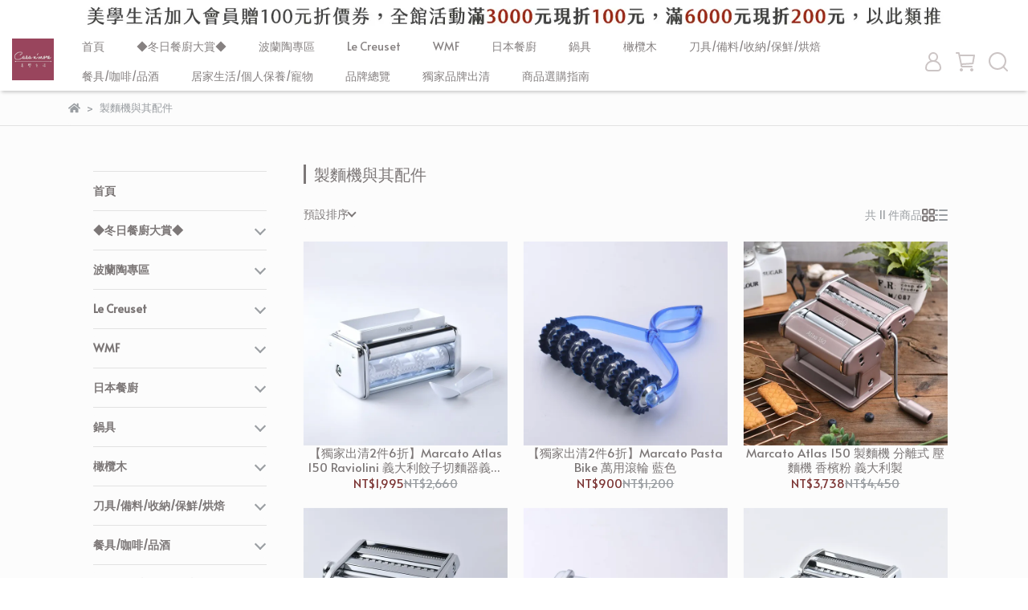

--- FILE ---
content_type: text/html; charset=utf-8
request_url: https://www.casanmore.com.tw/collections/%E8%A3%BD%E9%BA%B5%E6%A9%9F%E8%88%87%E5%85%B6%E9%85%8D%E4%BB%B6
body_size: 78703
content:
<!DOCTYPE html>
<html lang="zh-TW" style="height:100%;">
  <head>
      <script>
        window.dataLayer = window.dataLayer || [];
      </script>
    <!-- Google Tag Manager -->
            <script>(function(w,d,s,l,i){w[l]=w[l]||[];w[l].push({'gtm.start':
            new Date().getTime(),event:'gtm.js'});var f=d.getElementsByTagName(s)[0],
            j=d.createElement(s),dl=l!='dataLayer'?'&l='+l:'';j.async=true;j.src=
            'https://www.googletagmanager.com/gtm.js?id='+i+dl;f.parentNode.insertBefore(j,f);
            })(window,document,'script','dataLayer','GTM-K4MTLGR');</script>
          
            <script>(function(w,d,s,l,i){w[l]=w[l]||[];w[l].push({'gtm.start':
            new Date().getTime(),event:'gtm.js'});var f=d.getElementsByTagName(s)[0],
            j=d.createElement(s),dl=l!='dataLayer'?'&l='+l:'';j.async=true;j.src=
            'https://www.googletagmanager.com/gtm.js?id='+i+dl;f.parentNode.insertBefore(j,f);
            })(window,document,'script','dataLayer','GTM-NTWFFDVL');</script>
          <script>var google_tag_manager_id = 'GTM-K4MTLGR';</script>
<!-- End Google Tag Manager -->
      <!-- CYBERBIZ Google Tag Manager -->
      <script>(function(w,d,s,l,i){w[l]=w[l]||[];w[l].push({'gtm.start':
      new Date().getTime(),event:'gtm.js'});var f=d.getElementsByTagName(s)[0],
      j=d.createElement(s),dl=l!='dataLayer'?'&l='+l:'';j.async=true;j.src=
      'https://www.googletagmanager.com/gtm.js?id='+i+dl;f.parentNode.insertBefore(j,f);
      })(window,document,'script','cyb','GTM-TXD9LVJ');</script>
      <!-- End CYBERBIZ Google Tag Manager -->
    
    <meta charset="utf-8">
<meta http-equiv="X-UA-Compatible" content="IE=edge">
<meta name="viewport" content="width=device-width, initial-scale=1">
<link rel="icon" href="//cdn1.cybassets.com//cdn1.cybassets.com/media/W1siZiIsIjgyNzIvYXR0YWNoZWRfcGhvdG9zLzdkYzIxNmZhYjZjNWMxMjUzZDU4MTQ3MjUyOGVmZWU2YmFkZDg2ZDIyM2E1NjFiM2U4MmM1NWRkYWJkMWI0NDYuanBlZyJdXQ.jpeg?convert=false&sha=95c67167f04a6b80">
<link rel="apple-touch-icon" href="//cdn1.cybassets.com//cdn1.cybassets.com/media/W1siZiIsIjgyNzIvYXR0YWNoZWRfcGhvdG9zLzdkYzIxNmZhYjZjNWMxMjUzZDU4MTQ3MjUyOGVmZWU2YmFkZDg2ZDIyM2E1NjFiM2U4MmM1NWRkYWJkMWI0NDYuanBlZyJdXQ.jpeg?convert=false&sha=95c67167f04a6b80">

<meta property="og:site_name" content="Casa n' More 美學生活" />

<!-- og tag -->


<!-- og image -->

  
  <meta property="og:image" content="https://cdn1.cybassets.com/media/W1siZiIsIjgyNzIvYXR0YWNoZWRfcGhvdG9zLzdkYzIxNmZhYjZjNWMxMjUzZDU4MTQ3MjUyOGVmZWU2YmFkZDg2ZDIyM2E1NjFiM2U4MmM1NWRkYWJkMWI0NDYuanBlZyJdXQ.jpeg?sha=95c67167f04a6b80" />
  


<title>
  
    製麵機與其配件 Casa n' More 美學生活
  
</title>



<script src='//cdn1.cybassets.com/frontend/shop/useSettingsData-86b972249aa9bf73.js' type='text/javascript'></script>



  <script>
    window.setSettingsData({"draggable_sections":{"404":[],"index":["1717474465689_0","1680227994054_1","_index_product_banner","1685591550719_4","1737343905788_4","1666868613307_1","1740970473131_2","1666952698739_1","1754030246603_2","1698823906604_1","1675236323172_4","1689565723098_1","1680765190885_1","1692086478919_4","1666860590750_1","1672801556564_1","1669865055647_1","1675817597555_1","1710728034435_4","1698826459194_4","1737343902226_4","1680769832936_1","1719815121879_4","1684378275119_4","1682588221553_4","1680767510281_4","1666774861709_4","1675236389036_4","1693445019438_4"],"product":["product_info","product_description","board_comments","related_products"],"collection":[],"category":[],"blog":[],"article":[],"cart":[],"contact":[],"express_delivery":[],"search":[],"combo_product":["combo_product_info","combo_product_desc","board_comments"]},"sections":{"navbar":{"type":"navbar","visible":true,"settings":{"navbar_image_logo_url":"//cdn1.cybassets.com/media/W1siZiIsIjgyNzIvYXR0YWNoZWRfcGhvdG9zLzkyMGUyOGViYWE2YzUwOGM1ZjZmZWNkNTMwZDg2ZjEwYTI3M2MwNzY5YzY0YmU5Njg4NjkyMWNmNTk3ODlkZjguanBlZyJdXQ.jpeg?sha=7845625020770bc6","navbar_image_logo_tablet_url":"","navbar_image_logo_mobile_url":"","main_nav":"main-menu","slider_primary_linklist":"main-menu","slider_primary_linklist_set_open":true,"nav_show_three_dimension":true,"search_enabled":true,"display_only_index":false,"dict_header_banner_image_url":"//cdn1.cybassets.com/media/W1siZiIsIjgyNzIvYXR0YWNoZWRfcGhvdG9zLzE3ODlmOWNhYWMyNmQ3ZmJjODU2MGYyMDA1MzlmZDgzZTExNzQ0NjRhMjAxNzBmMTg1ZjFhYTE3NzRmNWYyNTIuanBlZyJdXQ.jpeg?sha=a25d728efac76c21","dict_header_banner_image_tablet_url":"//cdn1.cybassets.com/media/W1siZiIsIjgyNzIvYXR0YWNoZWRfcGhvdG9zLzE3ODlmOWNhYWMyNmQ3ZmJjODU2MGYyMDA1MzlmZDgzZTExNzQ0NjRhMjAxNzBmMTg1ZjFhYTE3NzRmNWYyNTIuanBlZyJdXQ.jpeg?sha=a25d728efac76c21","dict_header_banner_image_mobile_url":"//cdn1.cybassets.com/media/W1siZiIsIjgyNzIvYXR0YWNoZWRfcGhvdG9zLzE3ODlmOWNhYWMyNmQ3ZmJjODU2MGYyMDA1MzlmZDgzZTExNzQ0NjRhMjAxNzBmMTg1ZjFhYTE3NzRmNWYyNTIuanBlZyJdXQ.jpeg?sha=a25d728efac76c21","dict_header_banner_link":"","display_count_down":false,"navbar_display_style":"rowNav","menu_display_style":"three_dimension_menu","header_banner_start":"","header_banner_end":"","timer_text_color":"#c39d6f","timer_bg_color":"#2b2b6e","navbar_background_transparent":false,"header_banner_image_alt":"","link_menu_enabled":false,"link_menu":"undefined","display_banner_type":"imageBanner","header_banner_simple_text_size":"12","header_banner_simple_text_color":"#ffffff","header_banner_simple_bg":"#000000","logo_height":"","mobile_logo_position":"left"},"custom_name":"導覽列"},"footer":{"type":"footer","visible":true,"settings":{"footer_link":"footer","display_facebook":true,"shop_facebook":"https://www.facebook.com/casanmore/","display_instagram":true,"shop_instagram":"https://www.instagram.com/casanmore/","display_line":true,"shop_line":"https://lin.ee/cdQ7v8t","display_youtube":false,"shop_youtube":"https://www.youtube.com/","footer_link_arrangement":"display_x"},"block_order":["default_link_list","default_contact_info","1670997976790_2"],"blocks":{"default_link_list":{"type":"link_list_setting","custom_name":"選單","thumbnail":"list","draggable":true,"visible":true,"settings":{"footer_link":"footer","dict_link_list_block_title":"關於我們"}},"default_contact_info":{"type":"contact_info_setting","custom_name":"聯絡資訊","thumbnail":"contactInfo","draggable":true,"visible":true,"settings":{"display_phone":true,"display_fax_number":false,"shop_fax_number":"0222345678","display_shop_email":true,"display_shop_address":false,"display_office_time":true,"shop_office_time":"10:00-17:00","dict_contact_info_block_title":"聯絡資訊","dict_phone_number":"03-6221311#999","dict_shop_email":"service03@casanmore.com.tw ","dict_shop_address":"新竹縣湖口鄉達生二街337號3樓","dict_shop_office_time":"08:30-17:30"}},"1670997976790_2":{"type":"rich_text_editor_setting","custom_name":"自訂文字","visible":true,"settings":{"dict_rich_text_title":"美學生活","dict_rich_text_content":"\u003cp\u003e公司名稱：歐德臻品有限公司\u003c/p\u003e\n\u003cp\u003e統一編號：54028315\u003c/p\u003e\n"}}},"custom_name":"頁腳"},"_main_slider_custom":{"type":"_main_slider_custom","visible":true,"blocks":{"display_main_slider_item_1":{"type":"image","visible":true,"settings":{"dict_link":"/collections/2022casa","dict_image_url":"//cdn1.cybassets.com/media/W1siZiIsIjgyNzIvYXR0YWNoZWRfcGhvdG9zLzEzMjlhYThkZTM0NGJlNjc1ZjllNjJkZDFlYzhkYjVlMDQxZjQ1NjJiYjBhYzNhNDhjY2Q4ZjU5OGEyNjQzNmIuanBlZyJdXQ.jpeg?sha=48666c259a5da0a3","dict_tablet_image_url":"","dict_mobile_image_url":""},"custom_name":"素材"},"display_main_slider_item_2":{"type":"image","visible":true,"settings":{"dict_link":"/collections/本月熱銷品下殺","dict_image_url":"//cdn1.cybassets.com/media/W1siZiIsIjgyNzIvYXR0YWNoZWRfcGhvdG9zLzNjNTNjZWRmNmZjNDVlMWQ1NDk5M2Q5ZDM1MzYwNDdhMmUxZjllNDRlNzZiOWNhOGEyMzNkNjJkYjIxMWE1ZjMuanBlZyJdXQ.jpeg?sha=7bdfb60b7b59745d","dict_tablet_image_url":"","dict_mobile_image_url":""},"custom_name":"素材"},"display_main_slider_item_3":{"type":"image","visible":true,"settings":{"dict_link":"/collections/精選媽咪燉鍋6折起","dict_image_url":"//cdn1.cybassets.com/media/W1siZiIsIjgyNzIvYXR0YWNoZWRfcGhvdG9zL2I4NjMwMGQ2ODJkOTkxNDFjNjAzY2U4ZWQ1MDkwYmJmZDNkNjkwMDNmYTJmNDUyZGEzNDViYjBmYmMxZDcwOGIuanBlZyJdXQ.jpeg?sha=0503df62fa6e5efa","dict_tablet_image_url":"//cdn1.cybassets.com/media/W1siZiIsIjgyNzIvYXR0YWNoZWRfcGhvdG9zLzIwMjM0ZTE4Mjc4NjE4NDAyMWM5NDY4ZTQzNjc0MGNjNzNkYzUzMTNhZDQwMTI4OTk5MjAzMjFiMDBjMmVjNmMuanBlZyJdXQ.jpeg?sha=e7dfdebd3bc393a2","dict_mobile_image_url":"//cdn1.cybassets.com/media/W1siZiIsIjgyNzIvYXR0YWNoZWRfcGhvdG9zL2IyMWJlMmY3OWI2YTg2OWI5YTBkZmE1ZGQ4NDU1MzkwNWE4ZDU2ZmQ2MzhiMmQzOGEyOGUwMGEyYWUyN2Y5OTIuanBlZyJdXQ.jpeg?sha=9d492cec91626a7a"},"custom_name":"素材"},"display_main_slider_item_4":{"type":"image","visible":true,"settings":{"dict_link":"/collections/日本餐瓷399元起","dict_image_url":"//cdn1.cybassets.com/media/W1siZiIsIjgyNzIvYXR0YWNoZWRfcGhvdG9zLzU2MTM5OTQ1YmRjNGRiYzVlOGFkNzVmYWJkMGVjYzI3OTExMjFkNmMxMTgzOTEyZDJmMDg4ZDdlNTU1MjY4YzIuanBlZyJdXQ.jpeg?sha=24f3ebcf937b4de1","dict_tablet_image_url":"//cdn1.cybassets.com/media/W1siZiIsIjgyNzIvYXR0YWNoZWRfcGhvdG9zLzQzMmI0YmFhMzNiYmUzYzI5NzVhN2FmOGU1ZGIzOWJiYjllZWNkOGZjMjBkOGQ3ZmVjN2NiM2VlMTgwZWM2OWUuanBlZyJdXQ.jpeg?sha=ea7966871391aaaf","dict_mobile_image_url":"//cdn1.cybassets.com/media/W1siZiIsIjgyNzIvYXR0YWNoZWRfcGhvdG9zLzBhYTNjYTEwODk0MmZiYjhkNWExOGJhYWVlN2ViYWIxNzE1YWJmNjc3ZmZkYTg1Mjc0MmI3MDc5Nzk5NGQ0MDkuanBlZyJdXQ.jpeg?sha=9a87c24aa62d5df7"},"custom_name":"素材"},"display_main_slider_item_5":{"type":"image","visible":true,"settings":{"dict_link":"/collections/秋日沉穩系餐瓷","dict_image_url":"//cdn1.cybassets.com/media/W1siZiIsIjgyNzIvYXR0YWNoZWRfcGhvdG9zLzMzMDM0NTk2MmFkMmQ5YTQwNTc3ZmQxNzI0MzRmNzBmZTM4NGVjOWU4MmFhZDA5NWM0NmFmN2JhNzI4YmVkMWMuanBlZyJdXQ.jpeg?sha=72c544ef76be72c9","dict_tablet_image_url":"//cdn1.cybassets.com/media/W1siZiIsIjgyNzIvYXR0YWNoZWRfcGhvdG9zLzcxNTk0YmI2YmRmNTEzZDE4YTc0MmVmMDBiMTg0ZmUwOTg5NDczYThhMTVmNjA3ZGU2NWU5MjM0ODZhMGJkNGMuanBlZyJdXQ.jpeg?sha=e87194c0199a8cd5","dict_mobile_image_url":"//cdn1.cybassets.com/media/W1siZiIsIjgyNzIvYXR0YWNoZWRfcGhvdG9zLzcxNTk0YmI2YmRmNTEzZDE4YTc0MmVmMDBiMTg0ZmUwOTg5NDczYThhMTVmNjA3ZGU2NWU5MjM0ODZhMGJkNGMuanBlZyJdXQ.jpeg?sha=e87194c0199a8cd5"},"custom_name":"素材"}},"block_order":["display_main_slider_item_1","display_main_slider_item_2"],"settings":{"margin_x":"","margin_bottom":"50","mobile_margin_x":"0","mobile_margin_bottom":"50","swiper_delay":"5"},"custom_name":"輪播素材"},"_index_product_banner":{"type":"_index_product_banner","visible":true,"settings":{"dict_link":"/collections/單件折扣專區","dict_image_url":"//cdn1.cybassets.com/media/W1siZiIsIjgyNzIvYXR0YWNoZWRfcGhvdG9zLzE3Njg0NDc4NDJfQk40LTE5MjBYOTYwLmpwZy5qcGVnIl1d.jpeg?sha=05c6a0ba26e659ba","dict_tablet_image_url":"//cdn1.cybassets.com/media/W1siZiIsIjgyNzIvYXR0YWNoZWRfcGhvdG9zLzE3Njg0NDc4NDJfQk40LTk2MFg3NjAuanBnLmpwZWciXV0.jpeg?sha=088b3e016c9cbd07","dict_mobile_image_url":"//cdn1.cybassets.com/media/W1siZiIsIjgyNzIvYXR0YWNoZWRfcGhvdG9zLzE3Njg0NDc4NDJfQk40LTk2MFg3NjAuanBnLmpwZWciXV0.jpeg?sha=088b3e016c9cbd07","cta_btn_display_style":"topPosition","cta_btn_text":"了解更多","cta_btn_bg_color":"#000000","cta_btn_text_color":"#ffffff","margin_x":"250","margin_bottom":"15","mobile_margin_x":"15","mobile_margin_bottom":"15","display_cta_btn":false},"custom_name":"橫幅廣告"},"_index_8_blocks":{"type":"_index_8_blocks","visible":false,"settings":{"dict_title":"本月推薦","collection_handle":"本月熱銷品下殺","limit":"8","old_container_setting":true,"margin_x":"300","margin_bottom":"50","mobile_margin_x":"24","mobile_margin_bottom":"15","product_display":"displayAll"},"custom_name":"商品分類"},"_index_4_blogs":{"type":"_index_4_blogs","visible":true,"blocks":{"index_4_blogs_1":{"type":"blog","visible":true,"settings":{"blog_handle":"news"}},"index_4_blogs_2":{"type":"blog","visible":true,"settings":{"blog_handle":"news"}},"index_4_blogs_3":{"type":"blog","visible":true,"settings":{"blog_handle":"news"}},"index_4_blogs_4":{"type":"blog","visible":true,"settings":{"blog_handle":"news"}}},"block_order":["index_4_blogs_1","index_4_blogs_2","index_4_blogs_3","index_4_blogs_4"],"settings":{"dict_title":"更多資訊"}},"_index_4_blocks":{"type":"_index_4_blocks","visible":false,"blocks":{"display_index_4_block_1":{"type":"image","visible":true,"settings":{"title":"","dict_link":"/collections/單件1111元專區","dict_image_url":"//cdn1.cybassets.com/media/W1siZiIsIjgyNzIvYXR0YWNoZWRfcGhvdG9zL2I3ZTFlMGFiMzlmYmE5M2E0YzczODc0MjdmMGQ2ODBlYjdhMzBiMzVkMzA1Zjc2NGQyYzZjYzEwOGY4Yzk2NTkuanBlZyJdXQ.jpeg?sha=c9c3bf68f4cba4d4","dict_tablet_image_url":"","dict_mobile_image_url":"","block_propotion":"25"},"custom_name":"圖片"},"1666774713383_0":{"type":"image","custom_name":"圖片","visible":true,"settings":{"dict_image_url":"//cdn1.cybassets.com/media/W1siZiIsIjgyNzIvYXR0YWNoZWRfcGhvdG9zL2RlNWU3YTU0ODg2ZjRhMWFmNTRjNGEzYzY3NmU2Mjg2ZjkyNzkxZjM1OTJmNWMwYjE5NTFkZWVjOWZiMzAwNjEuanBlZyJdXQ.jpeg?sha=cbb5dbe27f4184ef","dict_tablet_image_url":"","dict_mobile_image_url":"","dict_link":"/collections/獨家出清專區48折起","block_propotion":"33.3"}},"1666774715479_0":{"type":"image","custom_name":"圖片","visible":false,"settings":{"dict_image_url":"//cdn1.cybassets.com/media/W1siZiIsIjgyNzIvYXR0YWNoZWRfcGhvdG9zLzVmYjIzNzMzYTJmYWQ5M2FlZWQ4YmQ4ODdiMWRlYzkzYWEyYzFjMDE2ZmQ4ODA0MDZlOGMxYmVhNDg0ODZhNzcuanBlZyJdXQ.jpeg?sha=9e725a5c8c30eec6","dict_tablet_image_url":"//cdn1.cybassets.com/media/W1siZiIsIjgyNzIvYXR0YWNoZWRfcGhvdG9zL2MwNmI2ZTdkZDVhYzM1ZTUwY2Y1YjY5ZmVlNmFmODBmMTI0NzNkYWZiZjM2ZmYzYmI5ODFiNzllZGViYThmN2IuanBlZyJdXQ.jpeg?sha=ecc23b454e8731c5","dict_mobile_image_url":"//cdn1.cybassets.com/media/W1siZiIsIjgyNzIvYXR0YWNoZWRfcGhvdG9zL2MwNmI2ZTdkZDVhYzM1ZTUwY2Y1YjY5ZmVlNmFmODBmMTI0NzNkYWZiZjM2ZmYzYmI5ODFiNzllZGViYThmN2IuanBlZyJdXQ.jpeg?sha=ecc23b454e8731c5","dict_link":"/collections/滿版花150","block_propotion":""}},"1666859389826_0":{"type":"image","custom_name":"圖片","visible":true,"settings":{"dict_image_url":"//cdn1.cybassets.com/media/W1siZiIsIjgyNzIvYXR0YWNoZWRfcGhvdG9zLzRkMGI0YzRjOWViYzc1NjljMGQ5MjdiN2EyZjdjODE0NGNiMWYxNGM5NTc0NDU5ODZhNmQ1ZDg2MjU3N2YzN2EuanBlZyJdXQ.jpeg?sha=5fa39ef27cc245e4","dict_tablet_image_url":"//cdn1.cybassets.com/media/W1siZiIsIjgyNzIvYXR0YWNoZWRfcGhvdG9zL2JhZDEwNWFlM2IyY2Q1NjhkMWM3MDAxMjc3ODc2NjNkZDFiNjk2ODRjZTg3OWY2MWY4YzZiOGU2MGVjZDJiNmYuanBlZyJdXQ.jpeg?sha=8aaef70297f8aee1","dict_mobile_image_url":"//cdn1.cybassets.com/media/W1siZiIsIjgyNzIvYXR0YWNoZWRfcGhvdG9zL2JhZDEwNWFlM2IyY2Q1NjhkMWM3MDAxMjc3ODc2NjNkZDFiNjk2ODRjZTg3OWY2MWY4YzZiOGU2MGVjZDJiNmYuanBlZyJdXQ.jpeg?sha=8aaef70297f8aee1","dict_link":"/collections/manufaktura","block_propotion":""}},"1671073826098_0":{"type":"image","custom_name":"圖片","visible":true,"settings":{"dict_image_url":"//cdn1.cybassets.com/media/W1siZiIsIjgyNzIvYXR0YWNoZWRfcGhvdG9zLzVhY2UxNGI0MjRjYjc2MDU4ZWM1ZDJlZjk5Zjk3ODNhZDc2MDM4OWNkZmMwMGJmYmEwNmVmMTAwYTMwMThkY2QuanBlZyJdXQ.jpeg?sha=e3842723f0a8eebb","dict_tablet_image_url":"//cdn1.cybassets.com/media/W1siZiIsIjgyNzIvYXR0YWNoZWRfcGhvdG9zLzBkZjhhYzVkMGZiMDNkZTBkZmE3YmEwNjcwZjk4NmUyNjQ1YzRlZDlmZGM0MDM3ZmVlMDJlYjQ4YjFkODQ0MzEuanBlZyJdXQ.jpeg?sha=f9900d9bf318df8b","dict_mobile_image_url":"//cdn1.cybassets.com/media/W1siZiIsIjgyNzIvYXR0YWNoZWRfcGhvdG9zLzBkZjhhYzVkMGZiMDNkZTBkZmE3YmEwNjcwZjk4NmUyNjQ1YzRlZDlmZGM0MDM3ZmVlMDJlYjQ4YjFkODQ0MzEuanBlZyJdXQ.jpeg?sha=f9900d9bf318df8b","dict_link":"/collections/vena","block_propotion":""}},"1672800576612_0":{"type":"image","custom_name":"圖片","visible":false,"settings":{"dict_image_url":"/theme_src/i18n_shoestore/default_img/index_4_blocks_1.jpg","dict_tablet_image_url":"","dict_mobile_image_url":"","dict_link":""}}},"block_order":["1666859389826_0","1671073826098_0","1666774715479_0","1672800576612_0"],"custom_name":"自訂排版設計","settings":{"margin_x":"250","margin_bottom":"25","mobile_margin_x":"0","mobile_margin_bottom":"10","mobile_columns":2,"margin_block":"10","mobile_margin_block":"10"}},"custom_text":{"type":"custom_text","visible":true,"settings":{}},"blog":{"type":"blog","visible":true,"settings":{"article_limit_in_blog_page":"6"}},"article":{"type":"article","visible":true,"settings":{"display_blog_menu":true,"dict_blog_tags_title":"文章分類","blog_latest_post_limit":"2"}},"category":{"type":"category","visible":true,"settings":{"category_sidebar_set_open":false,"category_product_block_limit":"4","category_product_swiper_item_limit":"6","category_product_item_limit":"18"}},"shop_setting":{"type":"shop_setting","visible":true,"settings":{"favicon_image_url":"//cdn1.cybassets.com/media/W1siZiIsIjgyNzIvYXR0YWNoZWRfcGhvdG9zLzdkYzIxNmZhYjZjNWMxMjUzZDU4MTQ3MjUyOGVmZWU2YmFkZDg2ZDIyM2E1NjFiM2U4MmM1NWRkYWJkMWI0NDYuanBlZyJdXQ.jpeg?sha=95c67167f04a6b80","og_image_url":"//cdn1.cybassets.com/media/W1siZiIsIjgyNzIvYXR0YWNoZWRfcGhvdG9zLzdkYzIxNmZhYjZjNWMxMjUzZDU4MTQ3MjUyOGVmZWU2YmFkZDg2ZDIyM2E1NjFiM2U4MmM1NWRkYWJkMWI0NDYuanBlZyJdXQ.jpeg?sha=95c67167f04a6b80","shop_title":"2026元旦慶！全館36折起，滿3000現折100元滿6000元折200元！","shop_description":"Le Creuset3件6折！Staub、AMT、寶迪、Turk全品牌68折起，WMF和波蘭陶2件78折！全年度最優惠的折扣千萬別錯過","shop_keywords":"le creuset,staub,波蘭陶,wmf,berndes,lc,橄欖木,餐盤,陶瓷,不沾鍋,鑄鐵鍋,鐵鍋,柳宗理,不鏽鋼,雙人牌,日本鐵鍋"},"custom_name":"全站設定"},"color_settings":{"type":"color_settings","visible":true,"settings":{"button_color":"#000000","button_text_color":"#FFFFFF","accent_color":"#2B2B6E","heading_color":"#7c7777","text_color":"#9A9EA2","price_color":"#C39D6F","discount_price_color":"#7c3534","theme_bg_color":"#fcfcfc","product_border_color":"#E2E2E2","nav_logo_bg_color":"#ffffff","nav_menu_bg_color":"#fff","nav_menu_text_color":"#868181","nav_menu_icon_color":"#ccc5c5","footer_bg_color":"#000000","footer_text_color":"#FFFFFF","checkout_button_color":"#000000","checkout_accent_color":"#2b2b6e","tips_text_color":"#0C5460"},"custom_name":"顏色設定"},"popup":{"type":"popup","visible":true,"blocks":{"popup_block_1":{"type":"image","visible":false,"settings":{"dict_image_url":"//cdn1.cybassets.com/media/W1siZiIsIjgyNzIvYXR0YWNoZWRfcGhvdG9zLzlkZjViMGI5YmM5ZGU1MjQ0ZmRiNWIzODI4YTNhMmRmOWVmNjZkY2VmMjdmNjkyNTYwNjdjMjVkOThiMGNjZjEuanBlZyJdXQ.jpeg?sha=fccf19f665b8268f","icon_size":"small"},"custom_name":"圖片"}},"block_order":["popup_block_1"],"settings":{},"custom_name":"彈窗廣告"},"product_info":{"type":"product_info","visible":true,"settings":{"display_product_sku":true,"dict_vip_custom_price_text":"","dict_vip_custom_price_href":""}},"product_description":{"type":"product_description","visible":true},"related_products":{"type":"related_products","visible":true,"settings":{"display_related_cols":true,"use_custom_related_cols":true,"dict_group_related_cols_related_product":"相關商品","related_products_limit":"4"}},"contact":{"type":"contact","visible":true,"settings":{"show_google_map":true,"show_google_map_iframe":"\u003ciframe src=\"https://www.google.com/maps/embed?pb=!1m18!1m12!1m3!1d3613.6479170127777!2d121.56760821400371!3d25.07991984260527!2m3!1f0!2f0!3f0!3m2!1i1024!2i768!4f13.1!3m3!1m2!1s0x3442ac6fbd841bbd%3A0x64e16bcf25e3da31!2zMTE05Y-w5YyX5biC5YWn5rmW5Y2A55Ge5YWJ6LevNTEz5be3MzDomZ8!5e0!3m2!1szh-TW!2stw!4v1485156761267\" width=\"600\" height=\"450\" frameborder=\"0\" style=\"border:0\" allowfullscreen\u003e\u003c/iframe\u003e"}},"collection":{"type":"collection","visible":true,"settings":{"collection_sidebar":"main-menu","collection_sidebar_set_open":false,"collection_pagination_limit":"24"}},"404":{"type":"404","visible":true,"settings":{"image_url":"/theme_src/i18n_shoestore/default_img/404_img.png"}},"blogs_all":{"type":"blogs_all","visible":true,"settings":{}},"bundle_discounts":{"type":"bundle_discounts","visible":true,"settings":{}},"cart":{"type":"cart","visible":true,"settings":{}},"cart_empty":{"type":"cart_empty","visible":true,"settings":{}},"page":{"type":"page","visible":true,"settings":{}},"search":{"type":"search","visible":true,"settings":{"search_link_list":"main-menu"}},"customers/account":{"type":"customers/account","visible":true,"settings":{}},"customers/account_edit":{"type":"customers/account_edit","visible":true,"settings":{}},"customers/activate_account":{"type":"customers/activate_account","visible":true,"settings":{}},"customers/addresses":{"type":"customers/addresses","visible":true,"settings":{}},"customers/bonus_points":{"type":"customers/bonus_points","visible":true,"settings":{}},"customers/cancel":{"type":"customers/cancel","visible":true,"settings":{}},"customers/coupons":{"type":"customers/coupons","visible":true,"settings":{}},"customers/forgot_password":{"type":"customers/forgot_password","visible":true,"settings":{}},"customers/login":{"type":"customers/login","visible":true,"settings":{}},"customers/message":{"type":"customers/message","visible":true,"settings":{}},"customers/messages":{"type":"customers/messages","visible":true,"settings":{}},"customers/modify_password":{"type":"customers/modify_password","visible":true,"settings":{}},"customers/order":{"type":"customers/order","visible":true,"settings":{}},"customers/orders":{"type":"customers/orders","visible":true,"settings":{}},"customers/periodic_order":{"type":"customers/periodic_order","visible":true,"settings":{}},"customers/periodic_orders":{"type":"customers/periodic_orders","visible":true,"settings":{}},"customers/register":{"type":"customers/register","visible":true,"settings":{}},"customers/reset_password":{"type":"customers/reset_password","visible":true,"settings":{}},"customers/return":{"type":"customers/return","visible":true,"settings":{}},"customers/tracking_items":{"type":"customers/tracking_items","visible":true,"settings":{}},"express_delivery-navbar":{"type":"express_delivery-navbar","visible":true,"settings":{}},"express_delivery-content":{"type":"express_delivery-content","visible":true,"settings":{}},"express_delivery_index_4_blocks":{"type":"_index_4_blocks","visible":false,"blocks":{"express_delivery_display_index_4_block_1":{"type":"image","visible":true,"settings":{"title":"","dict_link":"","dict_image_url":"/theme_src/i18n_shoestore/default_img/index_4_blocks_1.jpg","dict_tablet_image_url":"","dict_mobile_image_url":""}}},"block_order":["express_delivery_display_index_4_block_1"]},"board_comments":{"type":"board_comments","visible":true,"settings":{},"custom_name":"商品評論","thumbnail":"list","draggable":false},"1666774830254_4":{"type":"_index_4_blocks","custom_name":"自訂排版設計","visible":true,"settings":{"margin_x":"0","margin_bottom":"50","mobile_margin_x":"0","mobile_margin_bottom":"50","mobile_columns":1},"blocks":{"1666774830256_0":{"type":"image","custom_name":"圖片","visible":true,"settings":{"dict_image_url":"//cdn1.cybassets.com/media/W1siZiIsIjgyNzIvYXR0YWNoZWRfcGhvdG9zL2RhMDMxYWYxYWFhMTVmZTMyNjcwMzAxMzQ3NWEwMzEyOWVjYTA0OGU2NWY4N2QyNmEyYjBkNjZlOWI1ZDEyMTEuanBlZyJdXQ.jpeg?sha=9895476a284ffa61","dict_tablet_image_url":"//cdn1.cybassets.com/media/W1siZiIsIjgyNzIvYXR0YWNoZWRfcGhvdG9zL2RhMDMxYWYxYWFhMTVmZTMyNjcwMzAxMzQ3NWEwMzEyOWVjYTA0OGU2NWY4N2QyNmEyYjBkNjZlOWI1ZDEyMTEuanBlZyJdXQ.jpeg?sha=9895476a284ffa61","dict_mobile_image_url":"//cdn1.cybassets.com/media/W1siZiIsIjgyNzIvYXR0YWNoZWRfcGhvdG9zL2RhMDMxYWYxYWFhMTVmZTMyNjcwMzAxMzQ3NWEwMzEyOWVjYTA0OGU2NWY4N2QyNmEyYjBkNjZlOWI1ZDEyMTEuanBlZyJdXQ.jpeg?sha=9895476a284ffa61","dict_link":"/collections/不沾鍋特輯","block_propotion":"20"}},"1666774945425_0":{"type":"image","custom_name":"圖片","visible":true,"settings":{"dict_image_url":"//cdn1.cybassets.com/media/W1siZiIsIjgyNzIvYXR0YWNoZWRfcGhvdG9zLzgwOWFhZmVkYjc3ZjMyZTcyODg1ODhlYTVkMzVjYzNmMjY2MDQ2MDMzMWExZDc0Zjc4YzNhMTZkNzMzOWFiNDkuanBlZyJdXQ.jpeg?sha=f9e3a6e965629fe0","dict_tablet_image_url":"//cdn1.cybassets.com/media/W1siZiIsIjgyNzIvYXR0YWNoZWRfcGhvdG9zLzgwOWFhZmVkYjc3ZjMyZTcyODg1ODhlYTVkMzVjYzNmMjY2MDQ2MDMzMWExZDc0Zjc4YzNhMTZkNzMzOWFiNDkuanBlZyJdXQ.jpeg?sha=f9e3a6e965629fe0","dict_mobile_image_url":"//cdn1.cybassets.com/media/W1siZiIsIjgyNzIvYXR0YWNoZWRfcGhvdG9zLzgwOWFhZmVkYjc3ZjMyZTcyODg1ODhlYTVkMzVjYzNmMjY2MDQ2MDMzMWExZDc0Zjc4YzNhMTZkNzMzOWFiNDkuanBlZyJdXQ.jpeg?sha=f9e3a6e965629fe0","dict_link":"/collections/熱銷鐵鍋","block_propotion":"20"}},"1666774947295_0":{"type":"image","custom_name":"圖片","visible":true,"settings":{"dict_image_url":"//cdn1.cybassets.com/media/W1siZiIsIjgyNzIvYXR0YWNoZWRfcGhvdG9zL2VhOGM1NDdjMTAxZjAzNWI0NGRiNzQ0Mzk4NzgwZmY2NmIxZTgyODc3NzFmMDQ1NGViN2M0ZjcyZTRiMTA1YWIuanBlZyJdXQ.jpeg?sha=c83d46476637afa9","dict_tablet_image_url":"//cdn1.cybassets.com/media/W1siZiIsIjgyNzIvYXR0YWNoZWRfcGhvdG9zL2VhOGM1NDdjMTAxZjAzNWI0NGRiNzQ0Mzk4NzgwZmY2NmIxZTgyODc3NzFmMDQ1NGViN2M0ZjcyZTRiMTA1YWIuanBlZyJdXQ.jpeg?sha=c83d46476637afa9","dict_mobile_image_url":"//cdn1.cybassets.com/media/W1siZiIsIjgyNzIvYXR0YWNoZWRfcGhvdG9zL2VhOGM1NDdjMTAxZjAzNWI0NGRiNzQ0Mzk4NzgwZmY2NmIxZTgyODc3NzFmMDQ1NGViN2M0ZjcyZTRiMTA1YWIuanBlZyJdXQ.jpeg?sha=c83d46476637afa9","dict_link":"/collections/日本餐廚大賞","block_propotion":"20"}}},"block_order":["1666774830256_0","1666774945425_0","1666774947295_0"]},"1666774957138_4":{"type":"_index_4_blocks","custom_name":"自訂排版設計","visible":true,"settings":{"margin_x":"250","margin_bottom":"10","mobile_margin_x":"60","mobile_margin_bottom":"10","mobile_columns":1},"blocks":{"1666774957139_0":{"type":"image","custom_name":"圖片","visible":true,"settings":{"dict_image_url":"//cdn1.cybassets.com/media/W1siZiIsIjgyNzIvYXR0YWNoZWRfcGhvdG9zL2RhMDMxYWYxYWFhMTVmZTMyNjcwMzAxMzQ3NWEwMzEyOWVjYTA0OGU2NWY4N2QyNmEyYjBkNjZlOWI1ZDEyMTEuanBlZyJdXQ.jpeg?sha=9895476a284ffa61","dict_tablet_image_url":"","dict_mobile_image_url":"","dict_link":"/collections/不沾鍋特輯","block_propotion":""}},"1666774968314_0":{"type":"image","custom_name":"圖片","visible":true,"settings":{"dict_image_url":"//cdn1.cybassets.com/media/W1siZiIsIjgyNzIvYXR0YWNoZWRfcGhvdG9zLzgwOWFhZmVkYjc3ZjMyZTcyODg1ODhlYTVkMzVjYzNmMjY2MDQ2MDMzMWExZDc0Zjc4YzNhMTZkNzMzOWFiNDkuanBlZyJdXQ.jpeg?sha=f9e3a6e965629fe0","dict_tablet_image_url":"","dict_mobile_image_url":"","dict_link":"/collections/熱銷鐵鍋","block_propotion":""}},"1666782642374_0":{"type":"image","custom_name":"圖片","visible":true,"settings":{"dict_image_url":"/theme_src/i18n_shoestore/default_img/index_4_blocks_1.jpg","dict_tablet_image_url":"","dict_mobile_image_url":"","dict_link":""}},"1666782644003_0":{"type":"image","custom_name":"圖片","visible":true,"settings":{"dict_image_url":"/theme_src/i18n_shoestore/default_img/index_4_blocks_1.jpg","dict_tablet_image_url":"","dict_mobile_image_url":"","dict_link":""}},"1666859854753_0":{"type":"image","custom_name":"圖片","visible":true,"settings":{"dict_image_url":"//cdn1.cybassets.com/media/W1siZiIsIjgyNzIvYXR0YWNoZWRfcGhvdG9zLzA4M2YzOGViMDE2YjA1OGUyZjk5NGVmNjZlOGNhMmZhYzM3N2I2NjUzYTA4YjgwYjY4ZWYzYzg1NDI4NTg4OTIucG5nIl1d.png?sha=7346863ce9bf1d16","dict_tablet_image_url":"","dict_mobile_image_url":"","dict_link":""}}},"block_order":["1666859854753_0"]},"1666774871734_0":{"type":"_main_slider_custom","custom_name":"輪播素材","visible":false,"settings":{"margin_x":"0","margin_bottom":"20","mobile_margin_x":"0","mobile_margin_bottom":"15","swiper_delay":"5"},"blocks":{"1666774871736_0":{"type":"image","custom_name":"素材","visible":true,"settings":{"dict_image_url":"//cdn1.cybassets.com/media/W1siZiIsIjgyNzIvYXR0YWNoZWRfcGhvdG9zL2UwZjdhNWQ4NWQzZGE1NWRhZDM2M2IyNjNiYjQxMzgyZmFkY2JmOWRjM2VhYWVmMmI2ZGEzZTZlMDljZjk2YjkuanBlZyJdXQ.jpeg?sha=8d9364f6b81e96f7","dict_tablet_image_url":"//cdn1.cybassets.com/media/W1siZiIsIjgyNzIvYXR0YWNoZWRfcGhvdG9zL2UwZjdhNWQ4NWQzZGE1NWRhZDM2M2IyNjNiYjQxMzgyZmFkY2JmOWRjM2VhYWVmMmI2ZGEzZTZlMDljZjk2YjkuanBlZyJdXQ.jpeg?sha=8d9364f6b81e96f7","dict_mobile_image_url":"//cdn1.cybassets.com/media/W1siZiIsIjgyNzIvYXR0YWNoZWRfcGhvdG9zLzZmNmRhOTAxMmQ5OGY0OGY1M2Y3N2JjMzJiM2ZiYTVhZmZlOTk0MWYwMmIyMGJlNDBlZWM3MDQ2NjRiNjQ5ZGIuanBlZyJdXQ.jpeg?sha=0d85e89c263db97c","dict_link":"/collections/turk"}},"1666777051915_0":{"type":"image","custom_name":"素材","visible":true,"settings":{"dict_image_url":"//cdn1.cybassets.com/media/W1siZiIsIjgyNzIvYXR0YWNoZWRfcGhvdG9zL2FiMDViMWQzMDcyNzhjMmI4MGE3M2U2MDExNDNlMGI2ZmYzZTAwNjJhN2Y2MWRhYjgzZDAzN2YzNDdhYjYxZWUuanBlZyJdXQ.jpeg?sha=aaa5f28c0a769869","dict_tablet_image_url":"//cdn1.cybassets.com/media/W1siZiIsIjgyNzIvYXR0YWNoZWRfcGhvdG9zL2FiMDViMWQzMDcyNzhjMmI4MGE3M2U2MDExNDNlMGI2ZmYzZTAwNjJhN2Y2MWRhYjgzZDAzN2YzNDdhYjYxZWUuanBlZyJdXQ.jpeg?sha=aaa5f28c0a769869","dict_mobile_image_url":"//cdn1.cybassets.com/media/W1siZiIsIjgyNzIvYXR0YWNoZWRfcGhvdG9zLzBjYzNkYjQwMjcwNmIxZTZhMjBmODQ0OTAzYTY3MTAyNmNhYjk2OGRiYmM3Nzk3ZDk0OTc2N2EzNWYwMDgzZjcuanBlZyJdXQ.jpeg?sha=1b9e16503568bf4e","dict_link":"/collections/wmf"}},"1671074598117_0":{"type":"image","custom_name":"素材","visible":true,"settings":{"dict_image_url":"//cdn1.cybassets.com/media/W1siZiIsIjgyNzIvYXR0YWNoZWRfcGhvdG9zL2I5YWI1NWRjZTUxNTY2NTRlZDg3ZTU1ZmE2NjQwODJiOTk0NmY5YTk4YTVjNjA3YTU2NTdiMTJmNWNmZTQzZWQuanBlZyJdXQ.jpeg?sha=36e1b67951305f39","dict_tablet_image_url":"//cdn1.cybassets.com/media/W1siZiIsIjgyNzIvYXR0YWNoZWRfcGhvdG9zL2I5YWI1NWRjZTUxNTY2NTRlZDg3ZTU1ZmE2NjQwODJiOTk0NmY5YTk4YTVjNjA3YTU2NTdiMTJmNWNmZTQzZWQuanBlZyJdXQ.jpeg?sha=36e1b67951305f39","dict_mobile_image_url":"//cdn1.cybassets.com/media/W1siZiIsIjgyNzIvYXR0YWNoZWRfcGhvdG9zLzc0NGFmNzU1NzljOTc1NjdlYmE2M2E0MjM2MmY0MWViMTI1ZGE4MzA4MDNlYTNkNzE4NWQ0ZTAwNmM1YTU5NmEuanBlZyJdXQ.jpeg?sha=10dc5e3b65222aae","dict_link":"/collections/berndes"}}},"block_order":["1666774871736_0","1666777051915_0","1671074598117_0"]},"1666774861709_4":{"type":"_index_4_blocks","custom_name":"自訂排版設計","visible":true,"settings":{"margin_x":"250","margin_bottom":"15","mobile_margin_x":"20","mobile_margin_bottom":"10","mobile_columns":2,"margin_block":"10","mobile_margin_block":"10"},"blocks":{"1666774861711_0":{"type":"image","custom_name":"圖片","visible":true,"settings":{"dict_image_url":"//cdn1.cybassets.com/media/W1siZiIsIjgyNzIvYXR0YWNoZWRfcGhvdG9zL2Y4NDY4OWYzMDcwYjhmOTM1ODczYjY3ZmNjZWViNDlhMmQ3YzVlZjA2ZjA4NmM1ZWUxYzhkNThlYWNmNmVkMTMuanBlZyJdXQ.jpeg?sha=52189691c76f97ac","dict_tablet_image_url":"","dict_mobile_image_url":"","dict_link":"/collections/寵物用品新開張","block_propotion":""}},"1666774893535_0":{"type":"image","custom_name":"圖片","visible":true,"settings":{"dict_image_url":"//cdn1.cybassets.com/media/W1siZiIsIjgyNzIvYXR0YWNoZWRfcGhvdG9zLzcyNjVhZTFjZmMyZjVlMTQ3YzdiYWQ2MmRiMDRlZDVjOTQ1NzI2OGY1MDhkNGRjMDUwMmY0MWZhNGUxYzgxZjguanBlZyJdXQ.jpeg?sha=0a1601c89fe3c05a","dict_tablet_image_url":"","dict_mobile_image_url":"","dict_link":"/collections/獨家出清專區48折起","block_propotion":""}},"1666774897742_0":{"type":"image","custom_name":"圖片","visible":true,"settings":{"dict_image_url":"//cdn1.cybassets.com/media/W1siZiIsIjgyNzIvYXR0YWNoZWRfcGhvdG9zL2YyYzEyMmQ4MjNlOGNiMDFjYjk4ODBhOWMzZDIzNjBhOGU5Nzg3ZDA3MDIwNzhmYjI3N2RlZGJjMWI3NjA3NmUuanBlZyJdXQ.jpeg?sha=3093218c26955b9a","dict_tablet_image_url":"","dict_mobile_image_url":"","dict_link":"/collections/staub","block_propotion":""}},"1666779629750_0":{"type":"image","custom_name":"圖片","visible":true,"settings":{"dict_image_url":"//cdn1.cybassets.com/media/W1siZiIsIjgyNzIvYXR0YWNoZWRfcGhvdG9zL2YwMWQ5ZTg4ZmE2YTFiZjc3ZmMwMTc4MWRhZWQ1MGVkNzAwN2I0ZDNhMGVlMWZiNjMyNjNlMjBmNmM1Y2ZmZjUuanBlZyJdXQ.jpeg?sha=2faccf43f7fba21c","dict_tablet_image_url":"","dict_mobile_image_url":"","dict_link":"/collections/berndes","block_propotion":""}},"1666870906161_0":{"type":"image","custom_name":"圖片","visible":true,"settings":{"dict_image_url":"//cdn1.cybassets.com/media/W1siZiIsIjgyNzIvYXR0YWNoZWRfcGhvdG9zLzExYjQzNzVkNWNmYzEwNjIyZDhiNGY0MmJmNGQ1OWZhZjk2N2E1Y2E3MjZmMWY1YzQ0NjhkM2FhMTQ0OTZjNjAuanBlZyJdXQ.jpeg?sha=804aebdf689f3cfa","dict_tablet_image_url":"","dict_mobile_image_url":"","dict_link":"/collections/marcato","dict_image_description":""}},"1666870904743_0":{"type":"image","custom_name":"圖片","visible":true,"settings":{"dict_image_url":"//cdn1.cybassets.com/media/W1siZiIsIjgyNzIvYXR0YWNoZWRfcGhvdG9zLzlhN2UzOWZjZWYxZTNiZWU2NTQ2YzMwMjBmMDczNjc1YTE2M2JhOTQwN2JmNTdmYzVhODRkZTkyZDAxNjg4YjguanBlZyJdXQ.jpeg?sha=140c187f2ea51408","dict_tablet_image_url":"","dict_mobile_image_url":"","dict_link":"/collections/柳宗理","dict_image_description":""}},"1753780265028_0":{"type":"image","custom_name":"圖片","visible":true,"settings":{"dict_image_url":"//cdn1.cybassets.com/media/W1siZiIsIjgyNzIvYXR0YWNoZWRfcGhvdG9zLzEyZTJjMWI5ZGVkZDI3NDNkMmQ0ODhhNWUyMTRhMzczM2JiY2Q0ZmM3YThkNDNkOWFlNDM5OTcyZmViMmNjYjEuanBlZyJdXQ.jpeg?sha=93006a3259dab3e4","dict_tablet_image_url":"","dict_mobile_image_url":"","dict_link":"/collections/takumi-匠","dict_image_description":""}},"1753780267442_0":{"type":"image","custom_name":"圖片","visible":true,"settings":{"dict_image_url":"//cdn1.cybassets.com/media/W1siZiIsIjgyNzIvYXR0YWNoZWRfcGhvdG9zLzU2Zjk3NjhiNzRjMGFiZWE4NTA1MjMwODkwNzkzZTI5NGYzZmY1MTdmY2UxYmI2YjRiYTRkZmI3ZTMyYTUzZjguanBlZyJdXQ.jpeg?sha=35978113e323161b","dict_tablet_image_url":"","dict_mobile_image_url":"","dict_link":"/collections/wusthof","dict_image_description":""}}},"block_order":["1666870906161_0","1666870904743_0","1753780265028_0","1753780267442_0"]},"1666775035867_4":{"type":"_index_4_blocks","custom_name":"自訂排版設計","visible":true,"settings":{"margin_x":"200","margin_bottom":"25","mobile_margin_x":"0","mobile_margin_bottom":"10","mobile_columns":2,"margin_block":"10","mobile_margin_block":"10"},"blocks":{"1666775035869_0":{"type":"image","custom_name":"圖片","visible":true,"settings":{"dict_image_url":"//cdn1.cybassets.com/media/W1siZiIsIjgyNzIvYXR0YWNoZWRfcGhvdG9zL2ViODgyZjk1ZTNlNzEyOGNmOTMwZjQxMjY0YmE3MmJkMTRjNGExYjU1ZjA2NGU2ZjBkMDkzNjZlOTM5MzQzOTguanBlZyJdXQ.jpeg?sha=61d4756fadb8b0b2","dict_tablet_image_url":"","dict_mobile_image_url":"","dict_link":"/collections/波蘭陶出清專區","block_propotion":""}},"1666775042888_0":{"type":"image","custom_name":"圖片","visible":true,"settings":{"dict_image_url":"//cdn1.cybassets.com/media/W1siZiIsIjgyNzIvYXR0YWNoZWRfcGhvdG9zLzJjOTgxNWVkMmJjNmFiOGRjY2IxMjg2OWE5MGZlNDg0YWQwZDQ5YzFkOTQ2NDY0MDU1MTM2MmYxNTZiNjM4NjMuanBlZyJdXQ.jpeg?sha=aa7b969aaffb7224","dict_tablet_image_url":"","dict_mobile_image_url":"","dict_link":"/collections/粉紫私語系列"}},"1666775045159_0":{"type":"image","custom_name":"圖片","visible":true,"settings":{"dict_image_url":"//cdn1.cybassets.com/media/W1siZiIsIjgyNzIvYXR0YWNoZWRfcGhvdG9zLzI0ODUxZmU4YjQwM2MyZmYzMjYzMjczOGFhMzQ2ZWI3YzU4MjM0NDA3ZGQ0MjA5YzhhZWVhMDFlZDFjZTQ4YjkuanBlZyJdXQ.jpeg?sha=ba2aeccb61c56cf1","dict_tablet_image_url":"","dict_mobile_image_url":"","dict_link":"/collections/春遊系列"}},"1666779675799_0":{"type":"image","custom_name":"圖片","visible":true,"settings":{"dict_image_url":"//cdn1.cybassets.com/media/W1siZiIsIjgyNzIvYXR0YWNoZWRfcGhvdG9zLzZhODI0NWZmZjEyMzE0ZTIwNTc3MTkwYzhhYWI5MGM1ZmM5ZGNiNmExM2RkZjczYzBmZjA0M2FmMTZkZTZlNjkuanBlZyJdXQ.jpeg?sha=00d2a4b16a4e9d46","dict_tablet_image_url":"","dict_mobile_image_url":"","dict_link":"/collections/寵物用品新開張","block_propotion":""}},"1666870304695_0":{"type":"image","custom_name":"圖片","visible":true,"settings":{"dict_image_url":"//cdn1.cybassets.com/media/W1siZiIsIjgyNzIvYXR0YWNoZWRfcGhvdG9zLzA3YjA1MjZjMTZhNTI3MmZlZGNlNDE0ZDQzYzQ2ZjhjYWQ0YjIyZWVmZjdlYjE2YzE5YzJlMjM1YjBjMGNlOGEuanBlZyJdXQ.jpeg?sha=3f4822d1f61eb749","dict_tablet_image_url":"","dict_mobile_image_url":"","dict_link":"/collections/turk"}},"1666870306470_0":{"type":"image","custom_name":"圖片","visible":true,"settings":{"dict_image_url":"//cdn1.cybassets.com/media/W1siZiIsIjgyNzIvYXR0YWNoZWRfcGhvdG9zL2QxZGMwMDFjZWQ1NjhkNWMyZWI2MTQxNzQ1YzcyMzgyN2RlYjVhNTMzMmM3ZjM3ZjFmZjBiNjI0MWQ2YWQ5OTIuanBlZyJdXQ.jpeg?sha=16b9a83f725f398d","dict_tablet_image_url":"","dict_mobile_image_url":"","dict_link":"/collections/歐洲森林廚品"}},"1680766988753_0":{"type":"image","custom_name":"圖片","visible":true,"settings":{"dict_image_url":"/theme_src/i18n_shoestore/default_img/index_4_blocks_1.jpg","dict_tablet_image_url":"","dict_mobile_image_url":"","dict_link":""}},"1690797649827_0":{"type":"image","custom_name":"圖片","visible":true,"settings":{"dict_image_url":"//cdn1.cybassets.com/media/W1siZiIsIjgyNzIvYXR0YWNoZWRfcGhvdG9zLzJkM2RmNDBjMWEzNjQ1OTZmZjE2OWVmYTZlZmI2ZTliYjIxYjI4YjBkMjkyNDJlMTc2MzAyYTg3NzVhNmQ4OTIuanBlZyJdXQ.jpeg?sha=e6f56d30f8f773de","dict_tablet_image_url":"","dict_mobile_image_url":"","dict_link":"/collections/初春遊樂園系列"}},"1690797651391_0":{"type":"image","custom_name":"圖片","visible":true,"settings":{"dict_image_url":"//cdn1.cybassets.com/media/W1siZiIsIjgyNzIvYXR0YWNoZWRfcGhvdG9zL2QwNWIzOTBkZDRlOTNkMDU2ZjUwMDg3MmE2MDc5NTJhMzVjN2Q3ZmRmYTMxYWYwZjZmZTg5YjlhNmM4ODRiZDguanBlZyJdXQ.jpeg?sha=abc819aa40a7b921","dict_tablet_image_url":"","dict_mobile_image_url":"","dict_link":"/collections/春日花宴系列"}}},"block_order":["1666775042888_0","1666775045159_0","1690797649827_0","1690797651391_0"]},"1666860315187_4":{"type":"_index_4_blocks","custom_name":"自訂排版設計","visible":true,"settings":{"margin_x":"250","margin_bottom":"50","mobile_margin_x":"50","mobile_margin_bottom":"50","mobile_columns":1},"blocks":{"1666860315189_0":{"type":"image","custom_name":"圖片","visible":true,"settings":{"dict_image_url":"/theme_src/i18n_shoestore/default_img/index_4_blocks_1.jpg","dict_tablet_image_url":"//cdn1.cybassets.com/media/W1siZiIsIjgyNzIvYXR0YWNoZWRfcGhvdG9zLzU4NDJhNWMxYTVlZjNhMThlZjZhZGQ2ZjdkNTUxOWE0MDNmMDVjZmM0ODEwZWVlOTg5MWVhYzY4NDNlMTU1OTguanBlZyJdXQ.jpeg?sha=62f3cf749318239a","dict_mobile_image_url":"","dict_link":""}}},"block_order":["1666860315189_0"]},"1666860308366_1":{"type":"_index_product_banner","custom_name":"橫幅廣告","visible":true,"settings":{"dict_image_url":"//cdn1.cybassets.com/media/W1siZiIsIjgyNzIvYXR0YWNoZWRfcGhvdG9zLzAwM2U1Njc1YTQ5OWYzZDliY2JiMDNmMmM1NjJhN2U1ODAyM2Y4NWNlMjk1NTA2OTgzNjliMmI1MTllMmVjYzguanBlZyJdXQ.jpeg?sha=0b34ecc3362c8652","dict_tablet_image_url":"","dict_mobile_image_url":"","dict_link":"/collections/2022casa","cta_btn_display_style":"topPosition","cta_btn_text":"了解更多","cta_btn_bg_color":"#000000","cta_btn_text_color":"#ffffff","margin_x":"","margin_bottom":"20","mobile_margin_x":"0","mobile_margin_bottom":"15"},"blocks":{},"block_order":[]},"1666860590750_1":{"type":"_index_product_banner","custom_name":"橫幅廣告","visible":true,"settings":{"dict_image_url":"//cdn1.cybassets.com/media/W1siZiIsIjgyNzIvYXR0YWNoZWRfcGhvdG9zLzE3NjczMzg1MTlfd21mLTE5MjBYOTYwLmpwZy5qcGVnIl1d.jpeg?sha=49cbe74202f2abd5","dict_tablet_image_url":"//cdn1.cybassets.com/media/W1siZiIsIjgyNzIvYXR0YWNoZWRfcGhvdG9zLzE3NjczMzg1MTlfd21mLTk2MFg3NjAuanBnLmpwZWciXV0.jpeg?sha=57f22828cff3f922","dict_mobile_image_url":"//cdn1.cybassets.com/media/W1siZiIsIjgyNzIvYXR0YWNoZWRfcGhvdG9zLzE3NjczMzg1MTlfd21mLTk2MFg3NjAuanBnLmpwZWciXV0.jpeg?sha=57f22828cff3f922","dict_link":"/collections/wmf2件再95折","cta_btn_display_style":"topPosition","cta_btn_text":"了解更多","cta_btn_bg_color":"#000000","cta_btn_text_color":"#ffffff","margin_x":"250","margin_bottom":"20","mobile_margin_x":"15","mobile_margin_bottom":"15"},"blocks":{},"block_order":[]},"1666860766639_4":{"type":"_index_4_blocks","custom_name":"自訂排版設計","visible":false,"settings":{"margin_x":"150","margin_bottom":"20","mobile_margin_x":"20","mobile_margin_bottom":"20","mobile_columns":2},"blocks":{"1666860766641_0":{"type":"image","custom_name":"圖片","visible":true,"settings":{"dict_image_url":"//cdn1.cybassets.com/media/W1siZiIsIjgyNzIvYXR0YWNoZWRfcGhvdG9zL2EwZmNiNGFjMWMwZjVjZmI0ZGRiNWM5NWEyZTkxZjU1M2M0YzQzM2U2OTk0NjljMTJiNWJkODJiZGQ0OTdlZDAuanBlZyJdXQ.jpeg?sha=76779f3de028777b","dict_tablet_image_url":"","dict_mobile_image_url":"","dict_link":"/collections/布列塔尼圓舞曲系列"}},"1666860837127_0":{"type":"image","custom_name":"圖片","visible":true,"settings":{"dict_image_url":"//cdn1.cybassets.com/media/W1siZiIsIjgyNzIvYXR0YWNoZWRfcGhvdG9zL2ZkYTljZWUwZTNiN2QyYjIzNTk3OTZiNGI3Yzk1MWZkYmIxMmMwZWJiMjYzMjVjN2ZiMzU4NzNjMmEwMDI1NDkuanBlZyJdXQ.jpeg?sha=bad4cfafa48915c8","dict_tablet_image_url":"","dict_mobile_image_url":"","dict_link":"/collections/花蕾系列"}},"1666860839008_0":{"type":"image","custom_name":"圖片","visible":true,"settings":{"dict_image_url":"//cdn1.cybassets.com/media/W1siZiIsIjgyNzIvYXR0YWNoZWRfcGhvdG9zLzNjMTNiYzJkMmI3NTgzMGRkZjM5OTM1YTVhNjZlNmU0ZmQ3ZTVlZmY4ZTc4MGI4MGRhOGFjMjA5YWRiMTY2NTcuanBlZyJdXQ.jpeg?sha=6a75520a358a0ad7","dict_tablet_image_url":"","dict_mobile_image_url":"","dict_link":"/collections/雪酪系列"}},"1666860855347_0":{"type":"image","custom_name":"圖片","visible":true,"settings":{"dict_image_url":"//cdn1.cybassets.com/media/W1siZiIsIjgyNzIvYXR0YWNoZWRfcGhvdG9zL2ZiMzY5YTEzMTg4MmRiYjYzMGQzNzcwNTQ2Y2M3MmVhYzIzNDMwODI2MzZjNDNlZjRiMTA4Nzk4MTI4MzgyMWYuanBlZyJdXQ.jpeg?sha=2380e4cad29f54d3","dict_tablet_image_url":"","dict_mobile_image_url":"","dict_link":"/collections/繁花系列"}}},"block_order":["1666860766641_0","1666860837127_0","1666860839008_0","1666860855347_0"]},"1666864397978_4":{"type":"_index_4_blocks","custom_name":"自訂排版設計","visible":false,"settings":{"margin_x":"200","margin_bottom":"25","mobile_margin_x":"0","mobile_margin_bottom":"20","mobile_columns":2,"margin_block":"10","mobile_margin_block":"10"},"blocks":{"1666864397980_0":{"type":"image","custom_name":"圖片","visible":true,"settings":{"dict_image_url":"//cdn1.cybassets.com/media/W1siZiIsIjgyNzIvYXR0YWNoZWRfcGhvdG9zLzhiNjRhMjUyMTYxMmY4NGU0YzU5NzE1NDNmMzY2NDQ1YWViZTU3ZjIwZTEwOWUyMzFmODAzMDM4OWU0N2YxZGMuanBlZyJdXQ.jpeg?sha=36cac4b3e6f580ef","dict_tablet_image_url":"","dict_mobile_image_url":"","dict_link":"/collections/鏟勺夾筷","block_propotion":"","custom_block_image_alt":""}},"1666864397982_1":{"type":"video","custom_name":"影片","visible":true,"settings":{"dict_video_link":""}},"1666864472091_0":{"type":"image","custom_name":"圖片","visible":true,"settings":{"dict_image_url":"//cdn1.cybassets.com/media/W1siZiIsIjgyNzIvYXR0YWNoZWRfcGhvdG9zLzQwMjAzYzI3NWNkNzEyOGNkNjdhZDM5NDMyMjE5OGU2ZWMwNDc4MzAwYmZmYWIxNjljMzRmNWIxMTQ3MDI0MzYuanBlZyJdXQ.jpeg?sha=962d187e977c20a4","dict_tablet_image_url":"","dict_mobile_image_url":"","dict_link":"/collections/備料工具","block_propotion":""}},"1666864474470_0":{"type":"image","custom_name":"圖片","visible":true,"settings":{"dict_image_url":"//cdn1.cybassets.com/media/W1siZiIsIjgyNzIvYXR0YWNoZWRfcGhvdG9zL2M2NWVmZDllNjQ3NTFkZjUyNWEyMTRjMzJhYzY1NGFjZDE3ZjYxMzMwMmQ0NTQ3NWMxOGJiNTZhZDc4NTg0MGEuanBlZyJdXQ.jpeg?sha=70711d1ada4d8db5","dict_tablet_image_url":"","dict_mobile_image_url":"","dict_link":"/collections/保鮮盒收納盒"}},"1666864476147_0":{"type":"image","custom_name":"圖片","visible":true,"settings":{"dict_image_url":"//cdn1.cybassets.com/media/W1siZiIsIjgyNzIvYXR0YWNoZWRfcGhvdG9zLzY1MGYxMjVjNTE3OWFkNWMxYzk5Yjg0NzIwNWU1Yjc1ZGUyYzY4OTI5YTNmNWM3M2Q1NjI3NTliYjRlNDBhZmYuanBlZyJdXQ.jpeg?sha=02c78f57e250336c","dict_tablet_image_url":"","dict_mobile_image_url":"","dict_link":"/collections/花飛絢麗系列"}},"1705473239080_0":{"type":"image","custom_name":"圖片","visible":true,"settings":{"dict_image_url":"//cdn1.cybassets.com/media/W1siZiIsIjgyNzIvYXR0YWNoZWRfcGhvdG9zLzUyNjgwMjBmYTFlNzMxZTIyYmY3ZTA0YjMxMGI4YTMwMGFkNzYyYjY0ODBlOTI3MmEwZjZmN2EzODk4ZjdlM2YuanBlZyJdXQ.jpeg?sha=2944a3f47db63bb8","dict_tablet_image_url":"","dict_mobile_image_url":"","dict_link":"/collections/刀具"}}},"block_order":["1666864397980_0","1666864472091_0","1666864474470_0","1705473239080_0"]},"1666865125366_1":{"type":"_index_product_banner","custom_name":"橫幅廣告","visible":true,"settings":{"dict_image_url":"//cdn1.cybassets.com/media/W1siZiIsIjgyNzIvYXR0YWNoZWRfcGhvdG9zLzllNDQxYzAzZWJjZTE2Y2NiZGFiZWEyOGUwZmJiODZlZmM4Yzk0M2FlY2VmYmE2MzdmNGZiNWMzZGFjNjVhN2MuanBlZyJdXQ.jpeg?sha=e5bbe23f816bb1fc","dict_tablet_image_url":"//cdn1.cybassets.com/media/W1siZiIsIjgyNzIvYXR0YWNoZWRfcGhvdG9zLzFkYTZmYTRlMDlhODU1ZWFjNDc5MTBkZjgzNWRkNDdkZjljMGZlODM2ZmE4OTFhMmE4OTdhM2Y2NWIyMTE3NzkuanBlZyJdXQ.jpeg?sha=54f3224111be7568","dict_mobile_image_url":"//cdn1.cybassets.com/media/W1siZiIsIjgyNzIvYXR0YWNoZWRfcGhvdG9zLzFkYTZmYTRlMDlhODU1ZWFjNDc5MTBkZjgzNWRkNDdkZjljMGZlODM2ZmE4OTFhMmE4OTdhM2Y2NWIyMTE3NzkuanBlZyJdXQ.jpeg?sha=54f3224111be7568","dict_link":"/collections/波蘭陶好物慶","cta_btn_display_style":"topPosition","cta_btn_text":"了解更多","cta_btn_bg_color":"#000000","cta_btn_text_color":"#ffffff","margin_x":"0","margin_bottom":"50","mobile_margin_x":"0","mobile_margin_bottom":"10"},"blocks":{},"block_order":[]},"1666865305896_4":{"type":"_index_4_blocks","custom_name":"自訂排版設計","visible":false,"settings":{"margin_x":"100","margin_bottom":"20","mobile_margin_x":"20","mobile_margin_bottom":"15","mobile_columns":2},"blocks":{"1666865305898_0":{"type":"image","custom_name":"圖片","visible":true,"settings":{"dict_image_url":"//cdn1.cybassets.com/media/W1siZiIsIjgyNzIvYXR0YWNoZWRfcGhvdG9zL2Y4Y2UyYTI0ZTE4ZGI2ZjlmYmNjODM2MThjZmUxOTUxMWZlNGQ5NDJhY2ZjMmU0MzExNTBhZDExNmJhYmM2MWUuanBlZyJdXQ.jpeg?sha=f1c703bbce247c80","dict_tablet_image_url":"//cdn1.cybassets.com/media/W1siZiIsIjgyNzIvYXR0YWNoZWRfcGhvdG9zLzVmZmMyYWZkMDU0YTZiMTU1NWIxZTA2NTc1OTAzNWIyM2FhOGRmNWVkZWMxZjVmNWJkMDA5MDA1YWRmZDMwYTIuanBlZyJdXQ.jpeg?sha=5bab8f911fa231d9","dict_mobile_image_url":"//cdn1.cybassets.com/media/W1siZiIsIjgyNzIvYXR0YWNoZWRfcGhvdG9zLzVmZmMyYWZkMDU0YTZiMTU1NWIxZTA2NTc1OTAzNWIyM2FhOGRmNWVkZWMxZjVmNWJkMDA5MDA1YWRmZDMwYTIuanBlZyJdXQ.jpeg?sha=5bab8f911fa231d9","dict_link":"/collections/繁花系列","custom_block_image_alt":""}},"1666865321370_0":{"type":"image","custom_name":"圖片","visible":true,"settings":{"dict_image_url":"//cdn1.cybassets.com/media/W1siZiIsIjgyNzIvYXR0YWNoZWRfcGhvdG9zLzhkNjBhNzc0NGQwNTA0YzcwOWEyMDhlODFlNWQ1YmQ2NzJjOGQ1N2IwNWY3ODViMjg5NjM2NjQyNWI1NDI5NjMuanBlZyJdXQ.jpeg?sha=30f5d4419dd53ab1","dict_tablet_image_url":"//cdn1.cybassets.com/media/W1siZiIsIjgyNzIvYXR0YWNoZWRfcGhvdG9zLzQyNjdmNDc2ZGRhMzYyOGU4NmY3MmM3MGNkZjc5NzEyZDM1NDI1MDgwNmI3MmY0NDlkYTg4ZTc3ZjZhMjI4OGQuanBlZyJdXQ.jpeg?sha=0a4396250961cb83","dict_mobile_image_url":"//cdn1.cybassets.com/media/W1siZiIsIjgyNzIvYXR0YWNoZWRfcGhvdG9zLzQyNjdmNDc2ZGRhMzYyOGU4NmY3MmM3MGNkZjc5NzEyZDM1NDI1MDgwNmI3MmY0NDlkYTg4ZTc3ZjZhMjI4OGQuanBlZyJdXQ.jpeg?sha=0a4396250961cb83","dict_link":"/collections/凡爾賽花園系列"}}},"block_order":["1666865305898_0","1666865321370_0"]},"1666865737225_4":{"type":"_index_4_blocks","custom_name":"自訂排版設計","visible":false,"settings":{"margin_x":"150","margin_bottom":"20","mobile_margin_x":"20","mobile_margin_bottom":"20","mobile_columns":1},"blocks":{"1666865762359_0":{"type":"image","custom_name":"圖片","visible":true,"settings":{"dict_image_url":"//cdn1.cybassets.com/media/W1siZiIsIjgyNzIvYXR0YWNoZWRfcGhvdG9zLzIxYTYxNDdiZTczMmZlZWE4YWEzOThjZWI0M2MyMTVmZWEzZGYwYjgxNDRiYWI5YWZjZTliN2JlNzlkOWM4NTguanBlZyJdXQ.jpeg?sha=e0646989ef4dc638","dict_tablet_image_url":"","dict_mobile_image_url":"","dict_link":"/collections/歐洲森林廚品","block_propotion":"33.3"}},"1666865737227_0":{"type":"image","custom_name":"圖片","visible":true,"settings":{"dict_image_url":"//cdn1.cybassets.com/media/W1siZiIsIjgyNzIvYXR0YWNoZWRfcGhvdG9zLzNkYjcxZmQ3ZmY2ODA3YTgxMmI1YzYyYmEzM2YyNGIwNDkxODViNTcwNDE2YTZlZmY1YTVkNGM0NzA0OTE4NzUuanBlZyJdXQ.jpeg?sha=9a697de9e787e511","dict_tablet_image_url":"","dict_mobile_image_url":"","dict_link":"/collections/日本餐廚大賞","block_propotion":"50"}},"1666866582534_0":{"type":"image","custom_name":"圖片","visible":true,"settings":{"dict_image_url":"//cdn1.cybassets.com/media/W1siZiIsIjgyNzIvYXR0YWNoZWRfcGhvdG9zLzMzMDM0NTk2MmFkMmQ5YTQwNTc3ZmQxNzI0MzRmNzBmZTM4NGVjOWU4MmFhZDA5NWM0NmFmN2JhNzI4YmVkMWMuanBlZyJdXQ.jpeg?sha=72c544ef76be72c9","dict_tablet_image_url":"","dict_mobile_image_url":"","dict_link":"/collections/秋日沉穩系餐瓷","block_propotion":"50"}}},"block_order":["1666865737227_0","1666866582534_0"]},"1666866417619_1":{"type":"_index_product_banner","custom_name":"橫幅廣告","visible":true,"settings":{"dict_image_url":"//cdn1.cybassets.com/media/W1siZiIsIjgyNzIvYXR0YWNoZWRfcGhvdG9zLzA2ZTE0NTFlZDU5YzBjNTM2Y2Y5NzA3MjBmYTMzZjk0YmNjYmQzMjdiZWVkNDJkMTE1NWMxNGZiOGQ3MDFjZTcuanBlZyJdXQ.jpeg?sha=abfa790c0f63933d","dict_tablet_image_url":"","dict_mobile_image_url":"","dict_link":"/collections/歐洲森林廚品","cta_btn_display_style":"topPosition","cta_btn_text":"了解更多","cta_btn_bg_color":"#000000","cta_btn_text_color":"#ffffff","margin_x":"50","margin_bottom":"20","mobile_margin_x":"20","mobile_margin_bottom":"5"},"blocks":{},"block_order":[]},"1666867854301_0":{"type":"_main_slider_custom","custom_name":"輪播素材","visible":true,"settings":{"margin_x":"8","margin_bottom":"50","mobile_margin_x":"0","mobile_margin_bottom":"50","swiper_delay":"3"},"blocks":{"1666867854304_0":{"type":"image","custom_name":"素材","visible":true,"settings":{"dict_image_url":"//cdn1.cybassets.com/media/W1siZiIsIjgyNzIvYXR0YWNoZWRfcGhvdG9zLzZkMjRiZTE4MGJlNjg3NmJkOWY5ZDA3ZTZiNzU5MGMwZWNkYTI3MmZhNTIxMGQwNmU1YTBhZWFmYzc3MzQ3ZTMuanBlZyJdXQ.jpeg?sha=20a85a9eb7617bcd","dict_tablet_image_url":"","dict_mobile_image_url":"","dict_link":"/collections/不沾鍋特輯"}},"1666867862326_0":{"type":"image","custom_name":"素材","visible":true,"settings":{"dict_image_url":"//cdn1.cybassets.com/media/W1siZiIsIjgyNzIvYXR0YWNoZWRfcGhvdG9zLzgyNjMwMmM5NGQxZTE4Yzc1N2JiYzcxODUwODk0N2NjNzkzOTljMzc3MTY4MThjMjlmMjE5MjhjNGMwZDkxMjMuanBlZyJdXQ.jpeg?sha=412cbcc48cb16446","dict_tablet_image_url":"","dict_mobile_image_url":"","dict_link":"/collections/熱銷鐵鍋"}},"1666867864558_0":{"type":"image","custom_name":"素材","visible":true,"settings":{"dict_image_url":"/theme_src/i18n_shoestore/default_img/index_4_blocks_1.jpg","dict_tablet_image_url":"","dict_mobile_image_url":"","dict_link":""}}},"block_order":["1666867854304_0","1666867862326_0"]},"1666868613307_1":{"type":"_index_product_banner","custom_name":"橫幅廣告","visible":true,"settings":{"dict_image_url":"//cdn1.cybassets.com/media/W1siZiIsIjgyNzIvYXR0YWNoZWRfcGhvdG9zLzE4NTFmMzBiMTEzMjFjZThkMTY0NmRhMjk3ZDM0MWU2NjFkMTQ0YWRlYjQ4NTgzZjI1ODUyYWNiYTRmNDEzMTkuanBlZyJdXQ.jpeg?sha=8216355def3a8d4b","dict_tablet_image_url":"//cdn1.cybassets.com/media/W1siZiIsIjgyNzIvYXR0YWNoZWRfcGhvdG9zL2ZhNWRiYTc0MTk3YzRmM2ExOTdiM2Y0MDM5ZDhkNjk1YWMzMzMwZGNmMWY2Yzg2NGM3NDI3NWE0YjUzZmI2NTMuanBlZyJdXQ.jpeg?sha=ea07fd1a6d944c5e","dict_mobile_image_url":"//cdn1.cybassets.com/media/W1siZiIsIjgyNzIvYXR0YWNoZWRfcGhvdG9zL2ZhNWRiYTc0MTk3YzRmM2ExOTdiM2Y0MDM5ZDhkNjk1YWMzMzMwZGNmMWY2Yzg2NGM3NDI3NWE0YjUzZmI2NTMuanBlZyJdXQ.jpeg?sha=ea07fd1a6d944c5e","dict_link":"","cta_btn_display_style":"topPosition","cta_btn_text":"了解更多","cta_btn_bg_color":"#000000","cta_btn_text_color":"#ffffff","margin_x":"250","margin_bottom":"15","mobile_margin_x":"15","mobile_margin_bottom":"15"},"blocks":{},"block_order":[]},"1666952698739_1":{"type":"_index_product_banner","custom_name":"橫幅廣告","visible":true,"settings":{"dict_image_url":"//cdn1.cybassets.com/media/W1siZiIsIjgyNzIvYXR0YWNoZWRfcGhvdG9zLzE3NjczMzg1MjJfQk4xLTE5MjB4OTYwLmpwZy5qcGVnIl1d.jpeg?sha=774129c81938f085","dict_tablet_image_url":"//cdn1.cybassets.com/media/W1siZiIsIjgyNzIvYXR0YWNoZWRfcGhvdG9zLzE3NjczMzg1MjJfQk4xLTk2MFg3NjAgKDEpLmpwZy5qcGVnIl1d.jpeg?sha=9dee4ec7308e59dc","dict_mobile_image_url":"//cdn1.cybassets.com/media/W1siZiIsIjgyNzIvYXR0YWNoZWRfcGhvdG9zLzE3NjczMzg1MjJfQk4xLTk2MFg3NjAgKDEpLmpwZy5qcGVnIl1d.jpeg?sha=9dee4ec7308e59dc","dict_link":"/collections/本月熱銷品下殺","display_cta_btn":false,"cta_btn_display_style":"bottomPosition","cta_btn_text":"了解更多","cta_btn_bg_color":"#b4b2b2","cta_btn_text_color":"#ffffff","margin_x":"250","margin_bottom":"15","mobile_margin_x":"15","mobile_margin_bottom":"10"},"blocks":{},"block_order":[]},"1669016005671_0":{"type":"_main_slider_custom","custom_name":"輪播素材","visible":false,"settings":{"margin_x":"0","margin_bottom":"50","mobile_margin_x":"0","mobile_margin_bottom":"50","swiper_delay":"3"},"blocks":{"1669016005673_0":{"type":"image","custom_name":"素材","visible":true,"settings":{"dict_image_url":"//cdn1.cybassets.com/media/W1siZiIsIjgyNzIvYXR0YWNoZWRfcGhvdG9zLzFkYWM1Zjc1ODllNjdlOGI3YjY5NjJkNzBmOGU3YmYyYmZhZmU5M2Y2MDdhYWNmODc2ZjMxZGRhMjY2ZmExZDMuanBlZyJdXQ.jpeg?sha=45ab4c91ecc587a5","dict_tablet_image_url":"//cdn1.cybassets.com/media/W1siZiIsIjgyNzIvYXR0YWNoZWRfcGhvdG9zL2E4YjYxMDBkYzM1ZWQ5MzgxYzg0YWM3MWVhOTZjN2QxZTc2M2NmYTBmZjYyODUyN2UxNjQwZmFjNWZkNzUwN2YuanBlZyJdXQ.jpeg?sha=ac4cd3f4adcc5637","dict_mobile_image_url":"//cdn1.cybassets.com/media/W1siZiIsIjgyNzIvYXR0YWNoZWRfcGhvdG9zL2E4YjYxMDBkYzM1ZWQ5MzgxYzg0YWM3MWVhOTZjN2QxZTc2M2NmYTBmZjYyODUyN2UxNjQwZmFjNWZkNzUwN2YuanBlZyJdXQ.jpeg?sha=ac4cd3f4adcc5637","dict_link":"/collections/廚房小物大全"}},"1669016022821_0":{"type":"image","custom_name":"素材","visible":true,"settings":{"dict_image_url":"//cdn1.cybassets.com/media/W1siZiIsIjgyNzIvYXR0YWNoZWRfcGhvdG9zL2NjYmQzNzFiNjZjYzA4NmMzNmYwNjEwNjE2YWYyZTNkNjYyNzYzNzQzMTcwMGUyMzNhYTE0OTEyODg2MTQ3MzIuanBlZyJdXQ.jpeg?sha=b52288c53029962c","dict_tablet_image_url":"//cdn1.cybassets.com/media/W1siZiIsIjgyNzIvYXR0YWNoZWRfcGhvdG9zL2VhMmQ0MzEzNGY5OTRmNTI0ZTg2ZDI1NjRiYTUwYjk1MWZkNWZlZjRiOTFiODU4MzFmOGFmNzEzNzRiZGI2NzQuanBlZyJdXQ.jpeg?sha=7dc557833c20650d","dict_mobile_image_url":"//cdn1.cybassets.com/media/W1siZiIsIjgyNzIvYXR0YWNoZWRfcGhvdG9zL2VhMmQ0MzEzNGY5OTRmNTI0ZTg2ZDI1NjRiYTUwYjk1MWZkNWZlZjRiOTFiODU4MzFmOGFmNzEzNzRiZGI2NzQuanBlZyJdXQ.jpeg?sha=7dc557833c20650d","dict_link":"/collections/日本餐廚大賞"}}},"block_order":["1669016005673_0","1669016022821_0"]},"1669865055647_1":{"type":"_index_product_banner","custom_name":"橫幅廣告","visible":true,"settings":{"dict_image_url":"//cdn1.cybassets.com/media/W1siZiIsIjgyNzIvYXR0YWNoZWRfcGhvdG9zLzE3NjczMzg1MjFfQk41LTE5MjBYOTYwLmpwZy5qcGVnIl1d.jpeg?sha=aa3b98a7a1ee334d","dict_tablet_image_url":"//cdn1.cybassets.com/media/W1siZiIsIjgyNzIvYXR0YWNoZWRfcGhvdG9zLzE3NjczMzg1MjFfQk41LTk2MFg3NjAuanBnLmpwZWciXV0.jpeg?sha=9bdbb6282db23ca5","dict_mobile_image_url":"//cdn1.cybassets.com/media/W1siZiIsIjgyNzIvYXR0YWNoZWRfcGhvdG9zLzE3NjczMzg1MjFfQk41LTk2MFg3NjAuanBnLmpwZWciXV0.jpeg?sha=9bdbb6282db23ca5","dict_link":"/collections/波蘭陶活動專區","cta_btn_display_style":"topPosition","cta_btn_text":"了解更多","cta_btn_bg_color":"#000000","cta_btn_text_color":"#ffffff","margin_x":"250","margin_bottom":"10","mobile_margin_x":"15","mobile_margin_bottom":"10"},"blocks":{},"block_order":[]},"1672737250770_1":{"type":"_index_product_banner","custom_name":"橫幅廣告","visible":true,"settings":{"dict_image_url":"//cdn1.cybassets.com/media/W1siZiIsIjgyNzIvYXR0YWNoZWRfcGhvdG9zLzg3YWZjZjVmNjI2ZjE0MTYxM2NmOWE5NWE5MzBkNWE0MGVhODcxYzEyZTY3MDM1ZTk0OWVjNmFiZWUyNzJkMGIuanBlZyJdXQ.jpeg?sha=147c559bd001dfb1","dict_tablet_image_url":"//cdn1.cybassets.com/media/W1siZiIsIjgyNzIvYXR0YWNoZWRfcGhvdG9zLzNhYTc5YmJhN2E4MjE4NjA3ZDc2YWI3MTc1YjAxN2Q0MGVhMWZjMzA3YTE3MmI1YmFkOWZmOGVhMzAwYjk4ODAuanBlZyJdXQ.jpeg?sha=0a911b7b7adaf85c","dict_mobile_image_url":"//cdn1.cybassets.com/media/W1siZiIsIjgyNzIvYXR0YWNoZWRfcGhvdG9zLzNhYTc5YmJhN2E4MjE4NjA3ZDc2YWI3MTc1YjAxN2Q0MGVhMWZjMzA3YTE3MmI1YmFkOWZmOGVhMzAwYjk4ODAuanBlZyJdXQ.jpeg?sha=0a911b7b7adaf85c","dict_link":"","cta_btn_display_style":"topPosition","cta_btn_text":"了解更多","cta_btn_bg_color":"#000000","cta_btn_text_color":"#ffffff","margin_x":"0","margin_bottom":"10","mobile_margin_x":"0","mobile_margin_bottom":"24"},"blocks":{},"block_order":[]},"1672800769295_4":{"type":"_index_4_blocks","custom_name":"自訂排版設計","visible":true,"settings":{"margin_x":"200","margin_bottom":"15","mobile_margin_x":"0","mobile_margin_bottom":"10","mobile_columns":2},"blocks":{"1672800769298_0":{"type":"image","custom_name":"圖片","visible":true,"settings":{"dict_image_url":"//cdn1.cybassets.com/media/W1siZiIsIjgyNzIvYXR0YWNoZWRfcGhvdG9zLzg5N2VjNGE3OTE2NjEwNDIyZDExYzUzYzlkYzQxN2U5Njk3OTRjMmVjYTVjNTJmMWI5YmU3Y2Y0MzA5OGNkMDIuanBlZyJdXQ.jpeg?sha=7b5a7c615b6707b4","dict_tablet_image_url":"","dict_mobile_image_url":"","dict_link":"/collections/wmf-刀具","block_propotion":""}},"1672800798683_0":{"type":"image","custom_name":"圖片","visible":true,"settings":{"dict_image_url":"//cdn1.cybassets.com/media/W1siZiIsIjgyNzIvYXR0YWNoZWRfcGhvdG9zLzI1NzU2NjcwODE5ODg3YWY1NzRiNWU4NDIwOWU1MWEwY2Y3NGFmODk0YTY3MTNjNDhmYzY5NDIyNjkwZTRlMjQuanBlZyJdXQ.jpeg?sha=462c4a6c305ff039","dict_tablet_image_url":"","dict_mobile_image_url":"","dict_link":"/collections/wmf-餐具","block_propotion":""}},"1672800800683_0":{"type":"image","custom_name":"圖片","visible":false,"settings":{"dict_image_url":"//cdn1.cybassets.com/media/W1siZiIsIjgyNzIvYXR0YWNoZWRfcGhvdG9zL2ZlMTRhYWI4OTk1M2VkNWQwNDBjYTEyZjA4OGExMTNjM2YyYjcyZGM0YjBhOWYyODYwMjJkMDk5NmVmMWU1ZWIuanBlZyJdXQ.jpeg?sha=744204810c38d097","dict_tablet_image_url":"//cdn1.cybassets.com/media/W1siZiIsIjgyNzIvYXR0YWNoZWRfcGhvdG9zLzljODRlOWU4ODYyZjdiZWU1ODJlZDFkOTgxMWViMjhiMTk4MTlmMDhhZDZhNDVjMDhhYmE4Y2Q1ZWFmMmM0ZGIuanBlZyJdXQ.jpeg?sha=d51222a4af4db229","dict_mobile_image_url":"//cdn1.cybassets.com/media/W1siZiIsIjgyNzIvYXR0YWNoZWRfcGhvdG9zLzljODRlOWU4ODYyZjdiZWU1ODJlZDFkOTgxMWViMjhiMTk4MTlmMDhhZDZhNDVjMDhhYmE4Y2Q1ZWFmMmM0ZGIuanBlZyJdXQ.jpeg?sha=d51222a4af4db229","dict_link":"/collections/波蘭陶好物慶","block_propotion":""}},"1672802633282_0":{"type":"image","custom_name":"圖片","visible":false,"settings":{"dict_image_url":"//cdn1.cybassets.com/media/W1siZiIsIjgyNzIvYXR0YWNoZWRfcGhvdG9zLzhkZmNmMDE3MDVkOWMyMDE0YzRlNzRiOWE5ZTY5NzAxNDg0ZTRmMTNlNWI1ODRiNGI0Yzc3MzM0ZmQzNWYxMzIuanBlZyJdXQ.jpeg?sha=668578a24a5e6032","dict_tablet_image_url":"","dict_mobile_image_url":"","dict_link":"/collections/圍爐必備美盤","block_propotion":"25"}}},"block_order":["1672800769298_0","1672800798683_0","1672800800683_0","1672802633282_0"]},"1672801556564_1":{"type":"_index_product_banner","custom_name":"橫幅廣告","visible":true,"settings":{"dict_image_url":"//cdn1.cybassets.com/media/W1siZiIsIjgyNzIvYXR0YWNoZWRfcGhvdG9zLzE3Njg0NDc4NDNfQk4xLTE5MjBYOTYwICgyKS5qcGcuanBlZyJdXQ.jpeg?sha=d75f489f220b936e","dict_tablet_image_url":"//cdn1.cybassets.com/media/W1siZiIsIjgyNzIvYXR0YWNoZWRfcGhvdG9zLzE3Njg0NDc4NDNfQk4xLTk2MFg3NjAgKDIpLmpwZy5qcGVnIl1d.jpeg?sha=e115eda21b0690df","dict_mobile_image_url":"//cdn1.cybassets.com/media/W1siZiIsIjgyNzIvYXR0YWNoZWRfcGhvdG9zLzE3Njg0NDc4NDNfQk4xLTk2MFg3NjAgKDIpLmpwZy5qcGVnIl1d.jpeg?sha=e115eda21b0690df","dict_link":"/collections/德國刀具選","cta_btn_display_style":"topPosition","cta_btn_text":"了解更多","cta_btn_bg_color":"#000000","cta_btn_text_color":"#ffffff","margin_x":"250","margin_bottom":"15","mobile_margin_x":"15","mobile_margin_bottom":"10"},"blocks":{},"block_order":[]},"1672802362139_4":{"type":"_index_4_blocks","custom_name":"自訂排版設計","visible":true,"settings":{"margin_x":"200","margin_bottom":"10","mobile_margin_x":"0","mobile_margin_bottom":"10","mobile_columns":2},"blocks":{"1672802362143_0":{"type":"image","custom_name":"圖片","visible":true,"settings":{"dict_image_url":"//cdn1.cybassets.com/media/W1siZiIsIjgyNzIvYXR0YWNoZWRfcGhvdG9zL2Y3NDY2M2EyZmQxNTc1NmQ4YWU3ZmFhMDM5ZmZmNDcyMWM0ZmE4NDQwNzg2ODBmM2Q5MTJkNGVmZDRhNWQ5ZTcuanBlZyJdXQ.jpeg?sha=8bc2c9ab07bb3ae7","dict_tablet_image_url":"","dict_mobile_image_url":"","dict_link":"/collections/wmf-鍋具"}},"1678690259541_0":{"type":"image","custom_name":"圖片","visible":true,"settings":{"dict_image_url":"//cdn1.cybassets.com/media/W1siZiIsIjgyNzIvYXR0YWNoZWRfcGhvdG9zLzAzOGJhZGE1M2E0ZDgwMGMzMzkxOTY3NTgxNjZjMmNmNjc0YzZkMzI5M2RiZDZlODcxY2ViNDc2N2VkOGZmOGUuanBlZyJdXQ.jpeg?sha=a7e3c2ecc38c753d","dict_tablet_image_url":"","dict_mobile_image_url":"","dict_link":"/collections/wmf-全廚房工具"}}},"block_order":["1672802362143_0","1678690259541_0"]},"1673948707903_1":{"type":"_index_product_banner","custom_name":"橫幅廣告","visible":true,"settings":{"dict_image_url":"//cdn1.cybassets.com/media/W1siZiIsIjgyNzIvYXR0YWNoZWRfcGhvdG9zLzY5ZTY4ZThkMTZjNmVkNzA4ZTQyN2U0N2MyOGQxYjIyMGJhNWQ1ZWJjNzc2MDY1YzBmYmNjNmZlZDQ2Yjk2YzkuanBlZyJdXQ.jpeg?sha=470177b32cc7d0c4","dict_tablet_image_url":"//cdn1.cybassets.com/media/W1siZiIsIjgyNzIvYXR0YWNoZWRfcGhvdG9zLzc3MzhlMzIwMDkwY2M4Y2QyNGZjOGQ3NjNhNDQxYTQ0ZDgyYTAwN2FiMWQ4Zjc5M2RhZTJlYzMzNmZlODA0YjcuanBlZyJdXQ.jpeg?sha=357ceaa12a20edfc","dict_mobile_image_url":"//cdn1.cybassets.com/media/W1siZiIsIjgyNzIvYXR0YWNoZWRfcGhvdG9zLzc3MzhlMzIwMDkwY2M4Y2QyNGZjOGQ3NjNhNDQxYTQ0ZDgyYTAwN2FiMWQ4Zjc5M2RhZTJlYzMzNmZlODA0YjcuanBlZyJdXQ.jpeg?sha=357ceaa12a20edfc","dict_link":"/collections/過年陶瓷餐具專區","cta_btn_display_style":"topPosition","cta_btn_text":"了解更多","cta_btn_bg_color":"#000000","cta_btn_text_color":"#ffffff","margin_x":"0","margin_bottom":"10","mobile_margin_x":"0","mobile_margin_bottom":"10"},"blocks":{},"block_order":[]},"1673948728906_4":{"type":"_index_4_blocks","custom_name":"自訂排版設計","visible":true,"settings":{"margin_x":"150","margin_bottom":"10","mobile_margin_x":"10","mobile_margin_bottom":"10","mobile_columns":2},"blocks":{"1673948728909_0":{"type":"image","custom_name":"圖片","visible":true,"settings":{"dict_image_url":"//cdn1.cybassets.com/media/W1siZiIsIjgyNzIvYXR0YWNoZWRfcGhvdG9zLzQ4YTUyM2RhODhkNTFjMGViN2Q4Y2NmYTg1MDNhZmIzMDFkM2Q2MWU5ZTZiOWRiYmRjYjYyNzViYjNkM2EyNWIuanBlZyJdXQ.jpeg?sha=1f962d6f6d604098","dict_tablet_image_url":"","dict_mobile_image_url":"","dict_link":"/collections/全容量馬克杯"}},"1673948728911_1":{"type":"video","custom_name":"影片","visible":true,"settings":{"dict_video_link":""}},"1673949094114_0":{"type":"image","custom_name":"圖片","visible":true,"settings":{"dict_image_url":"//cdn1.cybassets.com/media/W1siZiIsIjgyNzIvYXR0YWNoZWRfcGhvdG9zLzE2YzMxYmVlYjAzNzhjMjJlZTNjNDdiYjc4NzFkYmFiNDljY2RlNDA2NTM1NjNmZjRiNTNjNWQ3YTFlMGQxNzMuanBlZyJdXQ.jpeg?sha=ff97fc1600530e0a","dict_tablet_image_url":"","dict_mobile_image_url":"","dict_link":"/collections/杯盤組"}}},"block_order":["1673948728909_0","1673949094114_0"]},"1673948732435_4":{"type":"_index_4_blocks","custom_name":"自訂排版設計","visible":true,"settings":{"margin_x":"150","margin_bottom":"50","mobile_margin_x":"10","mobile_margin_bottom":"10","mobile_columns":1},"blocks":{"1673948732439_0":{"type":"image","custom_name":"圖片","visible":true,"settings":{"dict_image_url":"//cdn1.cybassets.com/media/W1siZiIsIjgyNzIvYXR0YWNoZWRfcGhvdG9zL2NlMmM4OWY3OTI1MDcyNWE0N2I0OWI0ZTA4OGM1YWJmMDZmZTRlZmQ5YWFhYTc0OWE4MzBjMWRhY2RjY2I3NDEuanBlZyJdXQ.jpeg?sha=409dd398edeefd6c","dict_tablet_image_url":"","dict_mobile_image_url":"","dict_link":"/collections/盤碗杯等多件組組合"}},"1673948732443_1":{"type":"video","custom_name":"影片","visible":true,"settings":{"dict_video_link":""}}},"block_order":["1673948732439_0"]},"1673950877065_4":{"type":"_index_4_blocks","custom_name":"自訂排版設計","visible":true,"settings":{"margin_x":"150","margin_bottom":"10","mobile_margin_x":"80","mobile_margin_bottom":"10","mobile_columns":2},"blocks":{"1673950877068_0":{"type":"image","custom_name":"圖片","visible":true,"settings":{"dict_image_url":"//cdn1.cybassets.com/media/W1siZiIsIjgyNzIvYXR0YWNoZWRfcGhvdG9zL2U0YzQ3MmJiYmRhOWNjNmMyZmI0OWJhZjlhM2M0YzE5YTllOWIxNTU5ZjUxMWRkNmYyNzExYThlNjFhZTU3MWYuanBlZyJdXQ.jpeg?sha=7e3e601a5c9fc72e","dict_tablet_image_url":"","dict_mobile_image_url":"","dict_link":"/collections/全深淺尺寸波浪花形盤"}},"1673950892531_0":{"type":"image","custom_name":"圖片","visible":true,"settings":{"dict_image_url":"//cdn1.cybassets.com/media/W1siZiIsIjgyNzIvYXR0YWNoZWRfcGhvdG9zL2Q1OWM3NGYyNDQ5MTc0NTBhNjNmZTFlZjhkMjQ0YWJhMDZlNGU4ZGQzYWE0OTE1NmIzMzIwMjIyNGM3MTU3MWYuanBlZyJdXQ.jpeg?sha=a38af5399fab9fcf","dict_tablet_image_url":"","dict_mobile_image_url":"","dict_link":"/collections/全深淺尺寸圓盤"}}},"block_order":["1673950877068_0","1673950892531_0"]},"1673951036508_1":{"type":"_index_product_banner","custom_name":"橫幅廣告","visible":true,"settings":{"dict_image_url":"//cdn1.cybassets.com/media/W1siZiIsIjgyNzIvYXR0YWNoZWRfcGhvdG9zLzE0ZmE3MGI2M2I2MGY3OTc3Y2Y1ZDRjMGVhZjNjOGRkMjdkNzliZmYzOTQzZTk2ZDk1ZjIyM2I5YjgxMmFlYjAuanBlZyJdXQ.jpeg?sha=49876a969032920e","dict_tablet_image_url":"//cdn1.cybassets.com/media/W1siZiIsIjgyNzIvYXR0YWNoZWRfcGhvdG9zLzVlNzJmMmI0MDIxOGJmNjFjMTgzNDdhNTgxYjk5YjRlYzE2Mzk4NWJlNjk2ZjFmMDQyZDM4MmU4NzhkMDExMzMuanBlZyJdXQ.jpeg?sha=77218412c858b740","dict_mobile_image_url":"//cdn1.cybassets.com/media/W1siZiIsIjgyNzIvYXR0YWNoZWRfcGhvdG9zLzVlNzJmMmI0MDIxOGJmNjFjMTgzNDdhNTgxYjk5YjRlYzE2Mzk4NWJlNjk2ZjFmMDQyZDM4MmU4NzhkMDExMzMuanBlZyJdXQ.jpeg?sha=77218412c858b740","dict_link":"/collections/收納保鮮這裡看","cta_btn_display_style":"topPosition","cta_btn_text":"了解更多","cta_btn_bg_color":"#000000","cta_btn_text_color":"#ffffff","margin_x":"0","margin_bottom":"15","mobile_margin_x":"0","mobile_margin_bottom":"20"},"blocks":{},"block_order":[]},"1675236323172_4":{"type":"_index_4_blocks","custom_name":"自訂排版設計","visible":false,"settings":{"margin_x":"250","margin_bottom":"15","mobile_margin_x":"15","mobile_margin_bottom":"15","mobile_columns":1,"margin_block":"15","mobile_margin_block":"10"},"blocks":{"1675236323174_0":{"type":"image","custom_name":"圖片","visible":true,"settings":{"dict_image_url":"//cdn1.cybassets.com/media/W1siZiIsIjgyNzIvYXR0YWNoZWRfcGhvdG9zLzE3NjQ1NjE0MTdfMTIxMi05NjBYNzYwLmpwZy5qcGVnIl1d.jpeg?sha=d5026852024104d9","dict_tablet_image_url":"","dict_mobile_image_url":"","dict_link":"/collections/單件折扣專區","dict_image_description":""}},"1675236332645_0":{"type":"image","custom_name":"圖片","visible":true,"settings":{"dict_image_url":"//cdn1.cybassets.com/media/W1siZiIsIjgyNzIvYXR0YWNoZWRfcGhvdG9zLzE3NjQ1NjE0MTdfMuS7tjEyMTItOTYwWDc2MC5qcGcuanBlZyJdXQ.jpeg?sha=8b97f62b196de006","dict_tablet_image_url":"","dict_mobile_image_url":"","dict_link":"/collections/短期活動專區","dict_image_description":""}}},"block_order":["1675236323174_0","1675236332645_0"]},"1675236389036_4":{"type":"_index_4_blocks","custom_name":"自訂排版設計","visible":false,"settings":{"margin_x":"250","margin_bottom":"20","mobile_margin_x":"20","mobile_margin_bottom":"20","mobile_columns":2,"margin_block":"10","mobile_margin_block":"10"},"blocks":{"1675236389039_0":{"type":"image","custom_name":"圖片","visible":true,"settings":{"dict_image_url":"//cdn1.cybassets.com/media/W1siZiIsIjgyNzIvYXR0YWNoZWRfcGhvdG9zLzIwZWJiNTYzNDZkNWY3MjhmNDZlMzIzYWI0Y2ZjNzEzNGZhYWE3Y2QzMjYyY2I5YTkxNjE3MjEwNWU1MzZjNGMuanBlZyJdXQ.jpeg?sha=2a4a5ee3a864d870","dict_tablet_image_url":"","dict_mobile_image_url":"","dict_link":"/collections/staub","dict_image_description":""}},"1675236398055_0":{"type":"image","custom_name":"圖片","visible":true,"settings":{"dict_image_url":"//cdn1.cybassets.com/media/W1siZiIsIjgyNzIvYXR0YWNoZWRfcGhvdG9zLzQ5NWUxYWYxY2FkN2E0ZDRmZGFlOTY5YmU0OTBhOWU2OTkwZmYxNTM0ODY4YjkzYWFhNTQ0NGYyMjQzMGM2ZWEuanBlZyJdXQ.jpeg?sha=58cde8e85d86385c","dict_tablet_image_url":"","dict_mobile_image_url":"","dict_link":"/collections/lc指定商品2件5折","dict_image_description":""}}},"block_order":["1675236389039_0","1675236398055_0"]},"1675817597555_1":{"type":"_index_product_banner","custom_name":"橫幅廣告","visible":true,"settings":{"dict_image_url":"//cdn1.cybassets.com/media/W1siZiIsIjgyNzIvYXR0YWNoZWRfcGhvdG9zLzE3NjczMzg1MTlfQk44LTE5MjBYOTYwLmpwZy5qcGVnIl1d.jpeg?sha=94214d8ac69b194f","dict_tablet_image_url":"//cdn1.cybassets.com/media/W1siZiIsIjgyNzIvYXR0YWNoZWRfcGhvdG9zLzE3NjczMzg1MjBfQk44LTk2MFg3NjAuanBnLmpwZWciXV0.jpeg?sha=851b3c930e730a87","dict_mobile_image_url":"//cdn1.cybassets.com/media/W1siZiIsIjgyNzIvYXR0YWNoZWRfcGhvdG9zLzE3NjczMzg1MjBfQk44LTk2MFg3NjAuanBnLmpwZWciXV0.jpeg?sha=851b3c930e730a87","dict_link":"/collections/波蘭陶好物慶","cta_btn_display_style":"topPosition","cta_btn_text":"了解更多","cta_btn_bg_color":"#000000","cta_btn_text_color":"#ffffff","margin_x":"250","margin_bottom":"13","mobile_margin_x":"15","mobile_margin_bottom":"10"},"blocks":{},"block_order":[]},"combo_product_info":{"type":"combo_product_info","visible":true,"settings":{}},"combo_product_desc":{"type":"combo_product_desc","visible":true,"settings":{}},"1680084875523_1":{"type":"_index_product_banner","custom_name":"橫幅廣告","visible":true,"settings":{"dict_image_url":"//cdn1.cybassets.com/media/W1siZiIsIjgyNzIvYXR0YWNoZWRfcGhvdG9zL2IxNGUxNjU5ZjBiN2JjMTg0OTk0NmQxZTU1ODgyYmEyZmJlZTcyYjg2Mzc4ZjE5ZDU4NjA3MjA1ODgwNTNiODAuanBlZyJdXQ.jpeg?sha=e7edbe673eba907d","dict_tablet_image_url":"//cdn1.cybassets.com/media/W1siZiIsIjgyNzIvYXR0YWNoZWRfcGhvdG9zLzJlNDM2OWY2NmM2ZWRjNTAzYTZiNDU0YTI2OWU2ODBhOGM0MmJlM2MyOTRhNDJjNjZkZDJkNjk1NjEyZTg4NDguanBlZyJdXQ.jpeg?sha=f76ec3b98c8b1327","dict_mobile_image_url":"//cdn1.cybassets.com/media/W1siZiIsIjgyNzIvYXR0YWNoZWRfcGhvdG9zLzJlNDM2OWY2NmM2ZWRjNTAzYTZiNDU0YTI2OWU2ODBhOGM0MmJlM2MyOTRhNDJjNjZkZDJkNjk1NjEyZTg4NDguanBlZyJdXQ.jpeg?sha=f76ec3b98c8b1327","dict_link":"","cta_btn_display_style":"topPosition","cta_btn_text":"了解更多","cta_btn_bg_color":"#000000","cta_btn_text_color":"#ffffff","margin_x":"0","margin_bottom":"50","mobile_margin_x":"0","mobile_margin_bottom":"24"},"blocks":{},"block_order":[]},"1680227994054_1":{"type":"_index_product_banner","custom_name":"橫幅廣告","visible":false,"settings":{"dict_image_url":"//cdn1.cybassets.com/media/W1siZiIsIjgyNzIvYXR0YWNoZWRfcGhvdG9zLzE3NjQ1NjE0MTVf5LuL57S5LTE5MjBYOTYwLmpwZy5qcGVnIl1d.jpeg?sha=e8dee0bc861698f3","dict_tablet_image_url":"//cdn1.cybassets.com/media/W1siZiIsIjgyNzIvYXR0YWNoZWRfcGhvdG9zLzE3NjQ1NjE0MTVf5LuL57S5LTk2MFg3NjAuanBnLmpwZWciXV0.jpeg?sha=47eef98397628e9d","dict_mobile_image_url":"//cdn1.cybassets.com/media/W1siZiIsIjgyNzIvYXR0YWNoZWRfcGhvdG9zLzE3NjQ1NjE0MTVf5LuL57S5LTk2MFg3NjAuanBnLmpwZWciXV0.jpeg?sha=47eef98397628e9d","dict_link":"","cta_btn_display_style":"topPosition","cta_btn_text":"了解更多","cta_btn_bg_color":"#000000","cta_btn_text_color":"#ffffff","margin_x":"250","margin_bottom":"20","mobile_margin_x":"15","mobile_margin_bottom":"15"},"blocks":{},"block_order":[]},"1680764829768_0":{"type":"_main_slider_custom","custom_name":"輪播素材","visible":true,"settings":{"margin_x":"200","margin_bottom":"15","mobile_margin_x":"0","mobile_margin_bottom":"50","swiper_delay":"5"},"blocks":{"1680764829770_0":{"type":"image","custom_name":"素材","visible":true,"settings":{"dict_image_url":"//cdn1.cybassets.com/media/W1siZiIsIjgyNzIvYXR0YWNoZWRfcGhvdG9zLzRmYzQ4ZDJiOTg2MjhjZjczNzUxOTY0YjU2NTUwYTlhN2I3NzkxNzM2MzFhOTVkYzdkZTBjNmNkZGFjMzUxNTYuanBlZyJdXQ.jpeg?sha=2b0f332178836232","dict_tablet_image_url":"//cdn1.cybassets.com/media/W1siZiIsIjgyNzIvYXR0YWNoZWRfcGhvdG9zLzcxZDg3MjNkMTc0OTY4MmRmMDJlNmExM2JjMDJlZmI3OWYxN2MzYzI4M2IzNGUxOTU5NDIzODVmNWMzM2JiOTQuanBlZyJdXQ.jpeg?sha=bfdba951e839f5d5","dict_mobile_image_url":"//cdn1.cybassets.com/media/W1siZiIsIjgyNzIvYXR0YWNoZWRfcGhvdG9zLzcxZDg3MjNkMTc0OTY4MmRmMDJlNmExM2JjMDJlZmI3OWYxN2MzYzI4M2IzNGUxOTU5NDIzODVmNWMzM2JiOTQuanBlZyJdXQ.jpeg?sha=bfdba951e839f5d5","dict_link":"/collections/波蘭陶好物慶"}},"1680764880354_0":{"type":"image","custom_name":"素材","visible":true,"settings":{"dict_image_url":"//cdn1.cybassets.com/media/W1siZiIsIjgyNzIvYXR0YWNoZWRfcGhvdG9zLzE3ZDM2YmUyMzEwYTNiMmNmYWI3MjEyYjFjNjkxZjM3YWM1OWQ0NjlmMWUzM2NlOGU0YjFlMjAyMTAyNGRkYjkuanBlZyJdXQ.jpeg?sha=ab5e6a0990072bed","dict_tablet_image_url":"//cdn1.cybassets.com/media/W1siZiIsIjgyNzIvYXR0YWNoZWRfcGhvdG9zLzUxZThjMmI2MTVkYTJjZmNkNzg4NDZjZTUyYzlmYjFkZDQ2OGQ2NjQ3MGI5ODUxMDRiYWY4NjJhOTUxODk2YjkuanBlZyJdXQ.jpeg?sha=a2ee2fc08864b8a5","dict_mobile_image_url":"//cdn1.cybassets.com/media/W1siZiIsIjgyNzIvYXR0YWNoZWRfcGhvdG9zLzUxZThjMmI2MTVkYTJjZmNkNzg4NDZjZTUyYzlmYjFkZDQ2OGQ2NjQ3MGI5ODUxMDRiYWY4NjJhOTUxODk2YjkuanBlZyJdXQ.jpeg?sha=a2ee2fc08864b8a5","dict_link":"/collections/波蘭陶出清專區"}},"1680765000396_0":{"type":"image","custom_name":"素材","visible":true,"settings":{"dict_image_url":"//cdn1.cybassets.com/media/W1siZiIsIjgyNzIvYXR0YWNoZWRfcGhvdG9zL2IzY2I5Yzg3YWUxZGY4Nzg5NThhOTRiYjFjMTIxYzYxNmI3MDE1YjA3NGUxM2E4MTVhNzU1ZWE5M2ViODczMmYuanBlZyJdXQ.jpeg?sha=3c2a054c80faa06d","dict_tablet_image_url":"//cdn1.cybassets.com/media/W1siZiIsIjgyNzIvYXR0YWNoZWRfcGhvdG9zL2RiNjQ2MTVlZGNlZDA2Y2Q4ODFiMDJkYTExMGUyOWZhNWVmNDM4YTgzMjFkYjk3NTIyZTAwM2E3M2JjYTcwZGMuanBlZyJdXQ.jpeg?sha=8b7ca79690b93a3c","dict_mobile_image_url":"//cdn1.cybassets.com/media/W1siZiIsIjgyNzIvYXR0YWNoZWRfcGhvdG9zL2RiNjQ2MTVlZGNlZDA2Y2Q4ODFiMDJkYTExMGUyOWZhNWVmNDM4YTgzMjFkYjk3NTIyZTAwM2E3M2JjYTcwZGMuanBlZyJdXQ.jpeg?sha=8b7ca79690b93a3c","dict_link":"/collections/波蘭陶活動專區"}}},"block_order":["1680764829770_0","1680764880354_0","1680765000396_0"]},"1680765190885_1":{"type":"_index_product_banner","custom_name":"橫幅廣告","visible":true,"settings":{"dict_image_url":"//cdn1.cybassets.com/media/W1siZiIsIjgyNzIvYXR0YWNoZWRfcGhvdG9zLzE3Njg0NDc4NzVf5LiL6LyJLmpmaWYuanBlZyJdXQ.jpeg?sha=13fb848aa7ba8035","dict_tablet_image_url":"//cdn1.cybassets.com/media/W1siZiIsIjgyNzIvYXR0YWNoZWRfcGhvdG9zLzE3Njg0NDc4NDJfQk4zLTk2MFg3NjAuanBnLmpwZWciXV0.jpeg?sha=c2d1bfc7931f0288","dict_mobile_image_url":"//cdn1.cybassets.com/media/W1siZiIsIjgyNzIvYXR0YWNoZWRfcGhvdG9zLzE3Njg0NDc4NDJfQk4zLTk2MFg3NjAuanBnLmpwZWciXV0.jpeg?sha=c2d1bfc7931f0288","dict_link":"/collections/主打鍋具","cta_btn_display_style":"topPosition","cta_btn_text":"了解更多","cta_btn_bg_color":"#000000","cta_btn_text_color":"#ffffff","margin_x":"250","margin_bottom":"10","mobile_margin_x":"15","mobile_margin_bottom":"15"},"blocks":{},"block_order":[]},"1680767298569_4":{"type":"_index_4_blocks","custom_name":"自訂排版設計","visible":true,"settings":{"margin_x":"200","margin_bottom":"25","mobile_margin_x":"10","mobile_margin_bottom":"10","mobile_columns":1},"blocks":{"1680767347289_0":{"type":"image","custom_name":"圖片","visible":true,"settings":{"dict_image_url":"//cdn1.cybassets.com/media/W1siZiIsIjgyNzIvYXR0YWNoZWRfcGhvdG9zLzA4NjlmY2NlZWY2YzM5MGY4M2FkYmI0MDE4MjZmMzhhZTM1ZjUzY2FkZmNhZmQ0NWVhN2E1YWIwMTljMjk5N2IuanBlZyJdXQ.jpeg?sha=afe0f2b29eb15794","dict_tablet_image_url":"//cdn1.cybassets.com/media/W1siZiIsIjgyNzIvYXR0YWNoZWRfcGhvdG9zLzJkZGM0MGRkNTFkYmJkNzBjMDcxODFkOTU5YjhkNGIzM2Y4ZGM2YjM3ZGEyZGRiMTY3ZDAzNGIzMmQ3ZjI0MGYuanBlZyJdXQ.jpeg?sha=d7c48b9946d855aa","dict_mobile_image_url":"//cdn1.cybassets.com/media/W1siZiIsIjgyNzIvYXR0YWNoZWRfcGhvdG9zLzJkZGM0MGRkNTFkYmJkNzBjMDcxODFkOTU5YjhkNGIzM2Y4ZGM2YjM3ZGEyZGRiMTY3ZDAzNGIzMmQ3ZjI0MGYuanBlZyJdXQ.jpeg?sha=d7c48b9946d855aa","dict_link":"/collections/波蘭陶-vena"}},"1680767298571_0":{"type":"image","custom_name":"圖片","visible":false,"settings":{"dict_image_url":"//cdn1.cybassets.com/media/W1siZiIsIjgyNzIvYXR0YWNoZWRfcGhvdG9zLzJkZGM0MGRkNTFkYmJkNzBjMDcxODFkOTU5YjhkNGIzM2Y4ZGM2YjM3ZGEyZGRiMTY3ZDAzNGIzMmQ3ZjI0MGYuanBlZyJdXQ.jpeg?sha=d7c48b9946d855aa","dict_tablet_image_url":"//cdn1.cybassets.com/media/W1siZiIsIjgyNzIvYXR0YWNoZWRfcGhvdG9zLzA4NjlmY2NlZWY2YzM5MGY4M2FkYmI0MDE4MjZmMzhhZTM1ZjUzY2FkZmNhZmQ0NWVhN2E1YWIwMTljMjk5N2IuanBlZyJdXQ.jpeg?sha=afe0f2b29eb15794","dict_mobile_image_url":"//cdn1.cybassets.com/media/W1siZiIsIjgyNzIvYXR0YWNoZWRfcGhvdG9zLzA4NjlmY2NlZWY2YzM5MGY4M2FkYmI0MDE4MjZmMzhhZTM1ZjUzY2FkZmNhZmQ0NWVhN2E1YWIwMTljMjk5N2IuanBlZyJdXQ.jpeg?sha=afe0f2b29eb15794","dict_link":"/collections/波蘭陶-vena"}},"1682585067074_0":{"type":"image","custom_name":"圖片","visible":false,"settings":{"dict_image_url":"//cdn1.cybassets.com/media/W1siZiIsIjgyNzIvYXR0YWNoZWRfcGhvdG9zL2M4NjM1MWQ4ODA3YjllZmFiZDJmMzhiMTEzZWIwYmFhNWQwMGE0ODljNmZhNjk3ZmZjYzc1YmRhMzAyNTE2Y2QuanBlZyJdXQ.jpeg?sha=f6d4713d5a179a09","dict_tablet_image_url":"//cdn1.cybassets.com/media/W1siZiIsIjgyNzIvYXR0YWNoZWRfcGhvdG9zLzBiODRhMmIwNTEwNmY4YzUzNDBjM2Y1ZDM1MGY4MTA1YzgwZThlOTZmMDU3ZTgwNjE1MWRkZjI4YjYxODAxNGEuanBlZyJdXQ.jpeg?sha=ea042250f04c101b","dict_mobile_image_url":"//cdn1.cybassets.com/media/W1siZiIsIjgyNzIvYXR0YWNoZWRfcGhvdG9zLzBiODRhMmIwNTEwNmY4YzUzNDBjM2Y1ZDM1MGY4MTA1YzgwZThlOTZmMDU3ZTgwNjE1MWRkZjI4YjYxODAxNGEuanBlZyJdXQ.jpeg?sha=ea042250f04c101b","dict_link":"/collections/波蘭陶-zaklady"}},"1682585069622_0":{"type":"image","custom_name":"圖片","visible":true,"settings":{"dict_image_url":"//cdn1.cybassets.com/media/W1siZiIsIjgyNzIvYXR0YWNoZWRfcGhvdG9zLzYwYmRmOTE1YTAxOWJlYjA3OTVjYTk5OWRmOWQwNzg3YWI5ZDE4ZDM5NWU3MjVhNzhkNTA4YTMxMDY4N2IxM2MuanBlZyJdXQ.jpeg?sha=e2486b56f47b6880","dict_tablet_image_url":"","dict_mobile_image_url":"","dict_link":"/products/母親節組合le-creuset-早餐碗盤組-13cm-卡布奇諾早餐穀片碗-18cm-卡布奇諾"}}},"block_order":["1680767347289_0","1680767298571_0","1682585067074_0"]},"1680767510281_4":{"type":"_index_4_blocks","custom_name":"自訂排版設計","visible":true,"settings":{"margin_x":"250","margin_bottom":"15","mobile_margin_x":"20","mobile_margin_bottom":"10","mobile_columns":2,"margin_block":"10","mobile_margin_block":"10"},"blocks":{"1680767510284_0":{"type":"image","custom_name":"圖片","visible":true,"settings":{"dict_image_url":"//cdn1.cybassets.com/media/W1siZiIsIjgyNzIvYXR0YWNoZWRfcGhvdG9zL2I3YTA1NGFlMzdmZGI2N2VhN2M2ZDZlM2JiZWNjODVhODlmZjBjNWMxZDc4NDg1ZTQ1NDFjOWM0ZGY4NDEwZDcuanBlZyJdXQ.jpeg?sha=03755468a8a8219f","dict_tablet_image_url":"","dict_mobile_image_url":"","dict_link":"/collections/sohum","dict_image_description":""}},"1680767549094_0":{"type":"image","custom_name":"圖片","visible":true,"settings":{"dict_image_url":"//cdn1.cybassets.com/media/W1siZiIsIjgyNzIvYXR0YWNoZWRfcGhvdG9zL2MxOTZiZTdjMjczOGRlMjE3YzY1YmM0MDlmNzQ3OTQyNjAyM2M2Y2Y0NGY2ZTMzMGFkNmQ4NTRmZjQ0MjlmN2MuanBlZyJdXQ.jpeg?sha=e303c05270c9e9d3","dict_tablet_image_url":"","dict_mobile_image_url":"","dict_link":"/collections/zwilling","dict_image_description":""}},"1753779802729_0":{"type":"image","custom_name":"圖片","visible":true,"settings":{"dict_image_url":"//cdn1.cybassets.com/media/W1siZiIsIjgyNzIvYXR0YWNoZWRfcGhvdG9zL2JlYTc4OWYyMDU1NzI2ZmM2ZDNhOGExMTFjZTI3NzY1ZmQ3NTViYjdmMDVhOTMyZTliNGI3YWViMTM1MTIzNGYuanBlZyJdXQ.jpeg?sha=069fdf5f19b8a643","dict_tablet_image_url":"","dict_mobile_image_url":"","dict_link":"/collections/歐洲森林廚品","dict_image_description":""}},"1753779805205_0":{"type":"image","custom_name":"圖片","visible":true,"settings":{"dict_image_url":"//cdn1.cybassets.com/media/W1siZiIsIjgyNzIvYXR0YWNoZWRfcGhvdG9zL2MxZjJmNWU4OGEwZTEzMjcyYzc2YzllYjI3OGM1MTVlYjU3MjNjMTQwNDg1ODY5ZDI4ZGM5Y2Q5MjdlNDI1ZmIuanBlZyJdXQ.jpeg?sha=1d53d79291436814","dict_tablet_image_url":"","dict_mobile_image_url":"","dict_link":"/collections/寵物用品新開張","dict_image_description":""}}},"block_order":["1680767510284_0","1680767549094_0","1753779802729_0","1753779805205_0"]},"1680769832936_1":{"type":"_index_product_banner","custom_name":"橫幅廣告","visible":true,"settings":{"dict_image_url":"//cdn1.cybassets.com/media/W1siZiIsIjgyNzIvYXR0YWNoZWRfcGhvdG9zLzk5NjY4NDkxNmU1MGRkODFlNWEzMDBjNmY3MjQ4MGYxYjVkZDNmNzdjZmY5NTMwOTFlYWVjYjQ1ZTIzMzAxMmMuanBlZyJdXQ.jpeg?sha=c8091e5083604c26","dict_tablet_image_url":"//cdn1.cybassets.com/media/W1siZiIsIjgyNzIvYXR0YWNoZWRfcGhvdG9zLzY5ZDczZTgxMDQyYTAxMGJkZDFkZTMxYzUxOWNhMjE0YTMxZjg3YzljZWU0MmI3NTIxMGI2YmU2NjQwMGU3MWQuanBlZyJdXQ.jpeg?sha=cd1166da53bececd","dict_mobile_image_url":"//cdn1.cybassets.com/media/W1siZiIsIjgyNzIvYXR0YWNoZWRfcGhvdG9zLzY5ZDczZTgxMDQyYTAxMGJkZDFkZTMxYzUxOWNhMjE0YTMxZjg3YzljZWU0MmI3NTIxMGI2YmU2NjQwMGU3MWQuanBlZyJdXQ.jpeg?sha=cd1166da53bececd","dict_link":"/collections/單品鍋具主打專區","cta_btn_display_style":"topPosition","cta_btn_text":"了解更多","cta_btn_bg_color":"#000000","cta_btn_text_color":"#ffffff","margin_x":"250","margin_bottom":"10","mobile_margin_x":"15","mobile_margin_bottom":"15"},"blocks":{},"block_order":[]},"1681716659970_4":{"type":"_index_4_blocks","custom_name":"自訂排版設計","visible":false,"settings":{"margin_x":"300","margin_bottom":"10","mobile_margin_x":"0","mobile_margin_bottom":"10","mobile_columns":1,"margin_block":"10","mobile_margin_block":"10"},"blocks":{"1681716659973_0":{"type":"image","custom_name":"圖片","visible":true,"settings":{"dict_image_url":"//cdn1.cybassets.com/media/W1siZiIsIjgyNzIvYXR0YWNoZWRfcGhvdG9zLzBiMTQ2N2I5ZjIzMTJjZTVhZTU1YzU0OTJjOTA1NjU5ZTEyY2UyZjdlYjZlZjZmMTRlY2I0YWQ0YjM0M2E2YzcuanBlZyJdXQ.jpeg?sha=111fbda89326b107","dict_tablet_image_url":"","dict_mobile_image_url":"","dict_link":""}}},"block_order":["1681716659973_0"]},"1681717156023_4":{"type":"_index_4_blocks","custom_name":"自訂排版設計","visible":false,"settings":{"margin_x":"250","margin_bottom":"25","mobile_margin_x":"0","mobile_margin_bottom":"15","mobile_columns":2,"margin_block":"10","mobile_margin_block":"10"},"blocks":{"1681717156025_0":{"type":"image","custom_name":"圖片","visible":true,"settings":{"dict_image_url":"//cdn1.cybassets.com/media/W1siZiIsIjgyNzIvYXR0YWNoZWRfcGhvdG9zLzUzMzg2ZjZkMmNlOTE4ODg4NmVlNjRkZjBjY2FhODkwN2U4ZWE5ZWY1YjhjNTYwOTgzMWZlODY2OWIzZDhiOGIuanBlZyJdXQ.jpeg?sha=e16927e4faae56ad","dict_tablet_image_url":"//cdn1.cybassets.com/media/W1siZiIsIjgyNzIvYXR0YWNoZWRfcGhvdG9zL2Q5NTExMjhjYjQwOWNiZTBkNzIyZTc0YTIyNjVmZDczOTIxM2QwZjRkOGVjM2NjNTAwZmMxZTUxN2Q3NjhmZjkuanBlZyJdXQ.jpeg?sha=b9a2cdf375abb5b1","dict_mobile_image_url":"//cdn1.cybassets.com/media/W1siZiIsIjgyNzIvYXR0YWNoZWRfcGhvdG9zL2Q5NTExMjhjYjQwOWNiZTBkNzIyZTc0YTIyNjVmZDczOTIxM2QwZjRkOGVjM2NjNTAwZmMxZTUxN2Q3NjhmZjkuanBlZyJdXQ.jpeg?sha=b9a2cdf375abb5b1","dict_link":"/collections/蔚藍花語系列"}},"1681717228408_0":{"type":"image","custom_name":"圖片","visible":true,"settings":{"dict_image_url":"//cdn1.cybassets.com/media/W1siZiIsIjgyNzIvYXR0YWNoZWRfcGhvdG9zL2JiOWFlNjQzNGIzNzQzNzViMWQzOTNkZWU5ZWM5MGE1ODczODc0YTcxN2RkMzc4NGQ4MzE1ZjdlYzQyNjZmZDUuanBlZyJdXQ.jpeg?sha=3dcbd38b94b79ce9","dict_tablet_image_url":"//cdn1.cybassets.com/media/W1siZiIsIjgyNzIvYXR0YWNoZWRfcGhvdG9zL2Q2MWVjZTZjZWJlNWVhOWY0Y2ZjYjlmMzQ3NWI1NDY5YjhiZWY3YjBiNTM0OThhNmE3NmQxNGQ2ZjI4ZThmYzIuanBlZyJdXQ.jpeg?sha=01696a3aef01db37","dict_mobile_image_url":"//cdn1.cybassets.com/media/W1siZiIsIjgyNzIvYXR0YWNoZWRfcGhvdG9zL2Q2MWVjZTZjZWJlNWVhOWY0Y2ZjYjlmMzQ3NWI1NDY5YjhiZWY3YjBiNTM0OThhNmE3NmQxNGQ2ZjI4ZThmYzIuanBlZyJdXQ.jpeg?sha=01696a3aef01db37","dict_link":"/collections/乘風悠遊系列"}}},"block_order":["1681717156025_0","1681717228408_0"]},"1681717317188_4":{"type":"_index_4_blocks","custom_name":"自訂排版設計","visible":false,"settings":{"margin_x":"250","margin_bottom":"25","mobile_margin_x":"0","mobile_margin_bottom":"10","mobile_columns":2,"margin_block":"10","mobile_margin_block":"10"},"blocks":{"1681717317190_0":{"type":"image","custom_name":"圖片","visible":true,"settings":{"dict_image_url":"//cdn1.cybassets.com/media/W1siZiIsIjgyNzIvYXR0YWNoZWRfcGhvdG9zLzhmNzNmOGFlYTA0YzlmMjEwNDczMDYzMTY2MDc5ODNlODZiMWU0NjdlNGI1YzZiZDdjYjg0ZWY3ODg3NjMxOWMuanBlZyJdXQ.jpeg?sha=057c3c0ef09e2745","dict_tablet_image_url":"//cdn1.cybassets.com/media/W1siZiIsIjgyNzIvYXR0YWNoZWRfcGhvdG9zLzliNmEyMTYzZGNkYzJkODRjMjMzYmFjZDRhOWMxY2NkOGI0ZTA4YTc1YTE1MGJjNTNjYmI5ZDVjZTZmZWU4MWIuanBlZyJdXQ.jpeg?sha=ac7dfb038cbfc0bd","dict_mobile_image_url":"//cdn1.cybassets.com/media/W1siZiIsIjgyNzIvYXR0YWNoZWRfcGhvdG9zLzliNmEyMTYzZGNkYzJkODRjMjMzYmFjZDRhOWMxY2NkOGI0ZTA4YTc1YTE1MGJjNTNjYmI5ZDVjZTZmZWU4MWIuanBlZyJdXQ.jpeg?sha=ac7dfb038cbfc0bd","dict_link":"/collections/zaklady"}},"1681717326474_0":{"type":"image","custom_name":"圖片","visible":true,"settings":{"dict_image_url":"//cdn1.cybassets.com/media/W1siZiIsIjgyNzIvYXR0YWNoZWRfcGhvdG9zLzA2ZmEwZTU4ZjdjZDRkNzRlMzhhZjI5NmM3NmE2NDdlZTIwZWFjZmZlMGUxNDVlZGFhZmM5YzZkZGMxMTY5NmEuanBlZyJdXQ.jpeg?sha=fc2b40fbc989469a","dict_tablet_image_url":"//cdn1.cybassets.com/media/W1siZiIsIjgyNzIvYXR0YWNoZWRfcGhvdG9zLzc4MzY1ZGRhYzQ0YzFkNGM2YWNlNjY3Zjg4YTcxOTc3OTNmZmQyZGE1ZGU5MzcxNDY2YWJhOWY4ZWZiY2EwNGUuanBlZyJdXQ.jpeg?sha=e30163b43752ddde","dict_mobile_image_url":"//cdn1.cybassets.com/media/W1siZiIsIjgyNzIvYXR0YWNoZWRfcGhvdG9zLzc4MzY1ZGRhYzQ0YzFkNGM2YWNlNjY3Zjg4YTcxOTc3OTNmZmQyZGE1ZGU5MzcxNDY2YWJhOWY4ZWZiY2EwNGUuanBlZyJdXQ.jpeg?sha=e30163b43752ddde","dict_link":"/collections/cerraf"}}},"block_order":["1681717317190_0","1681717326474_0"]},"1681717439391_4":{"type":"_index_4_blocks","custom_name":"自訂排版設計","visible":true,"settings":{"margin_x":"300","margin_bottom":"25","mobile_margin_x":"0","mobile_margin_bottom":"10","mobile_columns":1},"blocks":{"1681717439393_0":{"type":"image","custom_name":"圖片","visible":true,"settings":{"dict_image_url":"//cdn1.cybassets.com/media/W1siZiIsIjgyNzIvYXR0YWNoZWRfcGhvdG9zL2IwN2UyNTM5YmMzNzU3MGU5NTBkNDNiZDQxMDlmNGVhYjczOTVmNGE1NWJjYzkwOGU3YTdjNWVhZWMyN2Y3NTQuanBlZyJdXQ.jpeg?sha=e2be5edce6a6c5e2","dict_tablet_image_url":"","dict_mobile_image_url":"","dict_link":""}}},"block_order":["1681717439393_0"]},"1681718113030_4":{"type":"_index_4_blocks","custom_name":"自訂排版設計","visible":false,"settings":{"margin_x":"300","margin_bottom":"25","mobile_margin_x":"0","mobile_margin_bottom":"10","mobile_columns":1,"margin_block":"10","mobile_margin_block":"10"},"blocks":{"1681718113032_0":{"type":"image","custom_name":"圖片","visible":true,"settings":{"dict_image_url":"//cdn1.cybassets.com/media/W1siZiIsIjgyNzIvYXR0YWNoZWRfcGhvdG9zLzYwZWU5MzVlMmQ4OThhNjZkNzVlYjBjZmI0MTVmZjViYzM0ZDdkNDU4NTA0ZTVhNDA1NjNkOGUzMDg4ZjYyNDYuanBlZyJdXQ.jpeg?sha=02f1e47c346a9613","dict_tablet_image_url":"","dict_mobile_image_url":"","dict_link":""}}},"block_order":["1681718113032_0"]},"1681718175879_4":{"type":"_index_4_blocks","custom_name":"自訂排版設計","visible":false,"settings":{"margin_x":"250","margin_bottom":"25","mobile_margin_x":"0","mobile_margin_bottom":"15","mobile_columns":2,"margin_block":"10","mobile_margin_block":"10"},"blocks":{"1681718175881_0":{"type":"image","custom_name":"圖片","visible":true,"settings":{"dict_image_url":"//cdn1.cybassets.com/media/W1siZiIsIjgyNzIvYXR0YWNoZWRfcGhvdG9zL2ZiMTBjZTQyZDU5OTQzNjIyMWYwYjIwMWQ2NGM0NzViOTFhOGZiYjNiYTIwMzQ0MzYzY2NlMjc1OWQzMmU3NDEuanBlZyJdXQ.jpeg?sha=f099ad51421e7cde","dict_tablet_image_url":"//cdn1.cybassets.com/media/W1siZiIsIjgyNzIvYXR0YWNoZWRfcGhvdG9zLzIxYjFlMmMzMWJiYTdkZmM5MWY2OGRhNjZiODlmYzkzODdiNzdjMjk1NDA3ZDYzNjgxNmJmYjAwMzkxMzFlMTMuanBlZyJdXQ.jpeg?sha=7e45e311cc707849","dict_mobile_image_url":"//cdn1.cybassets.com/media/W1siZiIsIjgyNzIvYXR0YWNoZWRfcGhvdG9zLzIxYjFlMmMzMWJiYTdkZmM5MWY2OGRhNjZiODlmYzkzODdiNzdjMjk1NDA3ZDYzNjgxNmJmYjAwMzkxMzFlMTMuanBlZyJdXQ.jpeg?sha=7e45e311cc707849","dict_link":"/collections/布列塔尼圓舞曲系列"}},"1681718183767_0":{"type":"image","custom_name":"圖片","visible":true,"settings":{"dict_image_url":"//cdn1.cybassets.com/media/W1siZiIsIjgyNzIvYXR0YWNoZWRfcGhvdG9zL2Y5ODNiMDA0N2I2NjJmYzkxZWM5ODNlOGU1NmQ1Y2ZmNTk4MTdiNzYyYmM2ZGI3MTE4MzRlYjE0YTdiZGUwNTIuanBlZyJdXQ.jpeg?sha=c3b44ec4b0bdc8c8","dict_tablet_image_url":"//cdn1.cybassets.com/media/W1siZiIsIjgyNzIvYXR0YWNoZWRfcGhvdG9zLzRhODBjYzZmNWVkZWU2YTM0ODcxYTY1NjNjYzkyZDQ3OTg0OWQwMTBkOGJkMjNiOWFkODIyMzA0NjJlZDBjMzYuanBlZyJdXQ.jpeg?sha=56149d65e7c8dd49","dict_mobile_image_url":"//cdn1.cybassets.com/media/W1siZiIsIjgyNzIvYXR0YWNoZWRfcGhvdG9zLzRhODBjYzZmNWVkZWU2YTM0ODcxYTY1NjNjYzkyZDQ3OTg0OWQwMTBkOGJkMjNiOWFkODIyMzA0NjJlZDBjMzYuanBlZyJdXQ.jpeg?sha=56149d65e7c8dd49","dict_link":"/collections/蕾絲花恬系列"}},"1681718325649_0":{"type":"image","custom_name":"圖片","visible":true,"settings":{"dict_image_url":"//cdn1.cybassets.com/media/W1siZiIsIjgyNzIvYXR0YWNoZWRfcGhvdG9zLzVjMDMzYzg5ZTM3MGE3NWIwN2U0YzI5MTM0NDA1YTBiNDQwM2U2YTk0MmRmNjE5ZTgyZGU5ODY4MjA2YmE2YzIuanBlZyJdXQ.jpeg?sha=82747b37ce545b38","dict_tablet_image_url":"//cdn1.cybassets.com/media/W1siZiIsIjgyNzIvYXR0YWNoZWRfcGhvdG9zL2U0MDE3MDU1YmI4ZGEyMWNkZDdiZGQ4ZjFlNWE2ZjE3MmY4ZWJlZmQwMWYxNjEzNmVhZGM2NDU1MjI1ZDgwMGEuanBlZyJdXQ.jpeg?sha=3f2018d136190eb1","dict_mobile_image_url":"","dict_link":"/collections/凡爾賽花園系列"}}},"block_order":["1681718175881_0","1681718183767_0"]},"1682585793298_4":{"type":"_index_4_blocks","custom_name":"自訂排版設計","visible":false,"settings":{"margin_x":"200","margin_bottom":"20","mobile_margin_x":"10","mobile_margin_bottom":"10","mobile_columns":2,"margin_block":"10","mobile_margin_block":"10"},"blocks":{"1682585793300_0":{"type":"image","custom_name":"圖片","visible":true,"settings":{"dict_image_url":"//cdn1.cybassets.com/media/W1siZiIsIjgyNzIvYXR0YWNoZWRfcGhvdG9zLzgyNTRkNGFmNzI2ZTcwYjI0YjdkZTgyYWM2MmZmMjA0NmZhYmZiMWU3MDEyMTE2OTFiYjg5ZWFiMGRhYzkxNDIuanBlZyJdXQ.jpeg?sha=5439a5333b845590","dict_tablet_image_url":"","dict_mobile_image_url":"","dict_link":"/products/le-creuset-典藏圓形鑄鐵鍋-18cm-18l-杏仁奶茶-法國製蛋蛋馬克杯-380ml-蛋白霜"}},"1682585837282_0":{"type":"image","custom_name":"圖片","visible":true,"settings":{"dict_image_url":"//cdn1.cybassets.com/media/W1siZiIsIjgyNzIvYXR0YWNoZWRfcGhvdG9zL2YzNjBhNmU2YjZmY2VmZjg3YjRkZTlhNzNmODgwZTg2YjYwNjlhN2QyMTI3MTc4MzZmMTRiZTA2OTQ1ZmU0YzMuanBlZyJdXQ.jpeg?sha=e4fd3dda0af0fd07","dict_tablet_image_url":"","dict_mobile_image_url":"","dict_link":"/products/le-creuset-媽咪鑄鐵鍋-媽咪鍋-22cm-26l-錦葵紫-銅頭-法國製花形深盤-16cm-粉彩紫"}},"1682585839768_0":{"type":"image","custom_name":"圖片","visible":true,"settings":{"dict_image_url":"//cdn1.cybassets.com/media/W1siZiIsIjgyNzIvYXR0YWNoZWRfcGhvdG9zLzY3ZWIxNjkxNGZiOTlhMDZmMTI0MjNhYTI2YmVhODczNTkyYjhiMGM3MjVjODQ4ODY3MDBlYTk3M2Q4ZmMwOGMuanBlZyJdXQ.jpeg?sha=6639dd4341119ac0","dict_tablet_image_url":"","dict_mobile_image_url":"","dict_link":"/products/le-creuset-圓形深盤-20cm蛋蛋馬克杯-380ml-藍鈴紫"}},"1682585841552_0":{"type":"image","custom_name":"圖片","visible":true,"settings":{"dict_image_url":"//cdn1.cybassets.com/media/W1siZiIsIjgyNzIvYXR0YWNoZWRfcGhvdG9zLzU4NTNiMTUxNzcwYTUxMWRjZWI2NGE3MDFhYTFlOWQ1OGY1ZGJhZGRiZGExYzY3ZjJkYjczNDQ2Nzc4ODExZDMuanBlZyJdXQ.jpeg?sha=8dfb47e7cf91557a","dict_tablet_image_url":"","dict_mobile_image_url":"","dict_link":"/products/le-creuset-圓形琺瑯鑄鐵鍋-20cm-24l-雪紡粉-法國製"}}},"block_order":["1682585793300_0","1682585837282_0","1682585839768_0","1682585841552_0"]},"1682586117034_4":{"type":"_index_4_blocks","custom_name":"自訂排版設計","visible":false,"settings":{"margin_x":"200","margin_bottom":"20","mobile_margin_x":"10","mobile_margin_bottom":"15","mobile_columns":2,"margin_block":"10","mobile_margin_block":"10"},"blocks":{"1682586117037_0":{"type":"image","custom_name":"圖片","visible":true,"settings":{"dict_image_url":"//cdn1.cybassets.com/media/W1siZiIsIjgyNzIvYXR0YWNoZWRfcGhvdG9zL2E4YTMxYWM2YWZjZTBmZTY1YTMzODU5YzA1ODYyODY1OThmOTg1ZWM1NWIwZWMwMDJhMGJhOThjNmNlYzI4OTcuanBlZyJdXQ.jpeg?sha=17b7bf6364ab1cec","dict_tablet_image_url":"","dict_mobile_image_url":"","dict_link":"/products/le-creuset-布列塔尼圓舞曲系列-早餐穀片碗-16cm-4入-薔薇粉薄荷綠海岸藍粉彩紫"}},"1682586197773_0":{"type":"image","custom_name":"圖片","visible":true,"settings":{"dict_image_url":"//cdn1.cybassets.com/media/W1siZiIsIjgyNzIvYXR0YWNoZWRfcGhvdG9zLzQ1ZDNjZWIwMjZlMTFiZGE3YmJiZDQ0OTdkZTQ4YzEyNDRhMWIzYjg4ZDBjZTc5NjMzZGFkZjJmZDkyN2E3YzAuanBlZyJdXQ.jpeg?sha=ff7271bd32856689","dict_tablet_image_url":"","dict_mobile_image_url":"","dict_link":"/products/le-creuset-布列塔尼圓舞曲系列-義麵盤組-22cm-4入-薔薇粉薄荷綠海岸藍粉彩紫"}},"1682586199501_0":{"type":"image","custom_name":"圖片","visible":true,"settings":{"dict_image_url":"//cdn1.cybassets.com/media/W1siZiIsIjgyNzIvYXR0YWNoZWRfcGhvdG9zL2Q0NjdiZTEwMjFjODQxMmY3Yzc5OTRjZjg5NDMyZjAwYjM4ZThkYmVkZmFlZjcxZjczNWE4OTMzNTY5ZGEyYTcuanBlZyJdXQ.jpeg?sha=59fbb07f09104044","dict_tablet_image_url":"","dict_mobile_image_url":"","dict_link":"/products/le-creuset-義麵盤-22cm-櫻花粉義麵盤-22cm-牛奶粉"}},"1682586200967_0":{"type":"image","custom_name":"圖片","visible":true,"settings":{"dict_image_url":"//cdn1.cybassets.com/media/W1siZiIsIjgyNzIvYXR0YWNoZWRfcGhvdG9zLzhkYjlmNzRkODViNmFlNjlhNTBiN2I1NWRkNWZiZDI3Nzg3MDMxYjBlMWYxZWY0YWEzMDRmNGIxMjFjZWNhMjQuanBlZyJdXQ.jpeg?sha=a199547e74dcdd1c","dict_tablet_image_url":"","dict_mobile_image_url":"","dict_link":"/products/le-creuset-新款圓形琺瑯鑄鐵鍋-18cm-18l-薄荷綠-法國製"}}},"block_order":["1682586117037_0","1682586197773_0","1682586199501_0","1682586200967_0"]},"1682587077934_4":{"type":"_index_4_blocks","custom_name":"自訂排版設計","visible":false,"settings":{"margin_x":"200","margin_bottom":"25","mobile_margin_x":"0","mobile_margin_bottom":"10","mobile_columns":2,"margin_block":"10","mobile_margin_block":"10"},"blocks":{"1682587077937_0":{"type":"image","custom_name":"圖片","visible":true,"settings":{"dict_image_url":"//cdn1.cybassets.com/media/W1siZiIsIjgyNzIvYXR0YWNoZWRfcGhvdG9zLzY0YzlhOTZiMWM4MDYzNmJjMTQ5OWFmNzkwN2Q3MGI3YzIxODkzZDc1Mjg4YWViZGU2NTM5OTViNGQ2NDczY2UuanBlZyJdXQ.jpeg?sha=f2e413f9e9febade","dict_tablet_image_url":"","dict_mobile_image_url":"","dict_link":"/collections/wmf-備料小工具"}},"1698828993471_0":{"type":"image","custom_name":"圖片","visible":true,"settings":{"dict_image_url":"//cdn1.cybassets.com/media/W1siZiIsIjgyNzIvYXR0YWNoZWRfcGhvdG9zLzAzYTdmNzkzNzE5YmM2NWNlYjE0YWE4MmFjNThlM2I0MWM2Zjk2MmRiZDlhOTQyNGVhN2I1ZTQ4ZmQ3YjFlNDYuanBlZyJdXQ.jpeg?sha=4819a9acaf6f5824","dict_tablet_image_url":"","dict_mobile_image_url":"","dict_link":"/collections/wmf-餐具"}},"1698828995011_0":{"type":"image","custom_name":"圖片","visible":true,"settings":{"dict_image_url":"//cdn1.cybassets.com/media/W1siZiIsIjgyNzIvYXR0YWNoZWRfcGhvdG9zL2JjOGQzOTYwMzA5NmJmOGZiMTMwYjIzYzAzNDZhMTkzOWRiNWIzYTBjMzczNDBmOTVlMjNmNjg3NmM4NGQyYTYuanBlZyJdXQ.jpeg?sha=e022dbec02e2b0f0","dict_tablet_image_url":"//cdn1.cybassets.com/media/W1siZiIsIjgyNzIvYXR0YWNoZWRfcGhvdG9zLzRmZGFjMmMzMTg0YjQ2ZmY5ZmM3NDNjMWQ3ODFjZGJlMTYzNTcwNDllZDdjOTE5OWEzYjI2ZGNiMjJhN2EwZjMuanBlZyJdXQ.jpeg?sha=3b630bf93bbd449e","dict_mobile_image_url":"//cdn1.cybassets.com/media/W1siZiIsIjgyNzIvYXR0YWNoZWRfcGhvdG9zLzRmZGFjMmMzMTg0YjQ2ZmY5ZmM3NDNjMWQ3ODFjZGJlMTYzNTcwNDllZDdjOTE5OWEzYjI2ZGNiMjJhN2EwZjMuanBlZyJdXQ.jpeg?sha=3b630bf93bbd449e","dict_link":"/collections/歐洲森林廚品"}}},"block_order":["1682587077937_0","1698828993471_0"]},"1682587356998_4":{"type":"_index_4_blocks","custom_name":"自訂排版設計","visible":false,"settings":{"margin_x":"250","margin_bottom":"15","mobile_margin_x":"0","mobile_margin_bottom":"10","mobile_columns":2,"margin_block":"10","mobile_margin_block":"10"},"blocks":{"1682587357000_0":{"type":"image","custom_name":"圖片","visible":true,"settings":{"dict_image_url":"//cdn1.cybassets.com/media/W1siZiIsIjgyNzIvYXR0YWNoZWRfcGhvdG9zL2E3YzdlNmNiNzI5NjllZDVlNzRkNWE3OGVhOWZmMzdiMjk5ZWZjZjQ4OTA4MmUyYTQ3MTgwNjYxZGM0Nzg5MmMuanBlZyJdXQ.jpeg?sha=1de8c92d4ccb4c81","dict_tablet_image_url":"//cdn1.cybassets.com/media/W1siZiIsIjgyNzIvYXR0YWNoZWRfcGhvdG9zL2EyZDMyNTU4NzJmNmQxYWYwMmE0MTk3MDVlYjk3MmQ5MTM1MGYzNTRlMTgxM2I4MzU1NTE5ZWFjNmNjNWUzMmIuanBlZyJdXQ.jpeg?sha=253251f4cb94f130","dict_mobile_image_url":"//cdn1.cybassets.com/media/W1siZiIsIjgyNzIvYXR0YWNoZWRfcGhvdG9zL2EyZDMyNTU4NzJmNmQxYWYwMmE0MTk3MDVlYjk3MmQ5MTM1MGYzNTRlMTgxM2I4MzU1NTE5ZWFjNmNjNWUzMmIuanBlZyJdXQ.jpeg?sha=253251f4cb94f130","dict_link":"/collections/歡樂耶誕系列"}},"1682587389181_0":{"type":"image","custom_name":"圖片","visible":true,"settings":{"dict_image_url":"//cdn1.cybassets.com/media/W1siZiIsIjgyNzIvYXR0YWNoZWRfcGhvdG9zLzE0MTVlZjcwZjc3ODIwZDk4MDRmMTdlNDM1MmIzODRhYWNiYzEyMmNiMWIyZTQzMzA0YmQ3MWM0MmRjYmFlNjQuanBlZyJdXQ.jpeg?sha=0a008ce4e50358b6","dict_tablet_image_url":"//cdn1.cybassets.com/media/W1siZiIsIjgyNzIvYXR0YWNoZWRfcGhvdG9zLzI0NGY3ZDAwYzlkNTcwN2MwNmFhY2E2M2JhMTgyYTcyYTk1Y2U1OTE1Yzc2YTgzOTFiOTlkOTJiNTZkY2I1NGMuanBlZyJdXQ.jpeg?sha=f2d07ff4c3a5bf63","dict_mobile_image_url":"//cdn1.cybassets.com/media/W1siZiIsIjgyNzIvYXR0YWNoZWRfcGhvdG9zLzI0NGY3ZDAwYzlkNTcwN2MwNmFhY2E2M2JhMTgyYTcyYTk1Y2U1OTE1Yzc2YTgzOTFiOTlkOTJiNTZkY2I1NGMuanBlZyJdXQ.jpeg?sha=f2d07ff4c3a5bf63","dict_link":"/collections/雪藏時光系列"}}},"block_order":["1682587357000_0","1682587389181_0"]},"1682587495345_4":{"type":"_index_4_blocks","custom_name":"自訂排版設計","visible":false,"settings":{"margin_x":"200","margin_bottom":"15","mobile_margin_x":"0","mobile_margin_bottom":"25","mobile_columns":1,"margin_block":"10","mobile_margin_block":"10"},"blocks":{"1682587495346_0":{"type":"image","custom_name":"圖片","visible":true,"settings":{"dict_image_url":"//cdn1.cybassets.com/media/W1siZiIsIjgyNzIvYXR0YWNoZWRfcGhvdG9zLzYzOThhMjdmZjExMjliNDNiZGQ2NmEzODExNDM1ZGVlOWRmYzE1MTczY2U2YmY2MjNiNGNmODRlYmYyYmYxOTYuanBlZyJdXQ.jpeg?sha=ccaab4f6b569306c","dict_tablet_image_url":"//cdn1.cybassets.com/media/W1siZiIsIjgyNzIvYXR0YWNoZWRfcGhvdG9zLzYzOThhMjdmZjExMjliNDNiZGQ2NmEzODExNDM1ZGVlOWRmYzE1MTczY2U2YmY2MjNiNGNmODRlYmYyYmYxOTYuanBlZyJdXQ.jpeg?sha=ccaab4f6b569306c","dict_mobile_image_url":"//cdn1.cybassets.com/media/W1siZiIsIjgyNzIvYXR0YWNoZWRfcGhvdG9zLzYzOThhMjdmZjExMjliNDNiZGQ2NmEzODExNDM1ZGVlOWRmYzE1MTczY2U2YmY2MjNiNGNmODRlYmYyYmYxOTYuanBlZyJdXQ.jpeg?sha=ccaab4f6b569306c","dict_link":"/collections/staub"}},"1682587530172_0":{"type":"image","custom_name":"圖片","visible":true,"settings":{"dict_image_url":"//cdn1.cybassets.com/media/W1siZiIsIjgyNzIvYXR0YWNoZWRfcGhvdG9zLzJmOTE1ZGRjOGJlMzdhNzNkMWIyZjdkMmMzZGZlN2JjMTkwN2ZmM2M5OTcwM2Y4MWVkMzZkNTc1NTBkNzdiYjAuanBlZyJdXQ.jpeg?sha=67f35a13ff44457e","dict_tablet_image_url":"//cdn1.cybassets.com/media/W1siZiIsIjgyNzIvYXR0YWNoZWRfcGhvdG9zLzJmOTE1ZGRjOGJlMzdhNzNkMWIyZjdkMmMzZGZlN2JjMTkwN2ZmM2M5OTcwM2Y4MWVkMzZkNTc1NTBkNzdiYjAuanBlZyJdXQ.jpeg?sha=67f35a13ff44457e","dict_mobile_image_url":"//cdn1.cybassets.com/media/W1siZiIsIjgyNzIvYXR0YWNoZWRfcGhvdG9zLzJmOTE1ZGRjOGJlMzdhNzNkMWIyZjdkMmMzZGZlN2JjMTkwN2ZmM2M5OTcwM2Y4MWVkMzZkNTc1NTBkNzdiYjAuanBlZyJdXQ.jpeg?sha=67f35a13ff44457e","dict_link":"/collections/turk"}}},"block_order":["1682587495346_0","1682587530172_0"]},"1682588221553_4":{"type":"_index_4_blocks","custom_name":"自訂排版設計","visible":true,"settings":{"margin_x":"300","margin_bottom":"20","mobile_margin_x":"0","mobile_margin_bottom":"15","mobile_columns":1,"margin_block":"10","mobile_margin_block":"10"},"blocks":{"1682588221555_0":{"type":"image","custom_name":"圖片","visible":true,"settings":{"dict_image_url":"//cdn1.cybassets.com/media/W1siZiIsIjgyNzIvYXR0YWNoZWRfcGhvdG9zL2U3Y2E2MmE2M2E1YTdjYTU3MTI0NTFjZjZkNzgxYjc0ODY3ODBhMWY3MjA1MGQ0NzQzODNlZjU0NjVjNGYzZjMuanBlZyJdXQ.jpeg?sha=f11940ea3b5f37ae","dict_tablet_image_url":"","dict_mobile_image_url":"","dict_link":"","dict_image_description":""}}},"block_order":["1682588221555_0"]},"customers/other_valid_orders":{"type":"customers/other_valid_orders","visible":true,"settings":{}},"1684378275119_4":{"type":"_index_4_blocks","custom_name":"自訂排版設計","visible":false,"settings":{"margin_x":"300","margin_bottom":"25","mobile_margin_x":"0","mobile_margin_bottom":"10","mobile_columns":1,"margin_block":"10","mobile_margin_block":"10"},"blocks":{"1684378275132_0":{"type":"image","custom_name":"圖片","visible":true,"settings":{"dict_image_url":"//cdn1.cybassets.com/media/W1siZiIsIjgyNzIvYXR0YWNoZWRfcGhvdG9zLzYwZWU5MzVlMmQ4OThhNjZkNzVlYjBjZmI0MTVmZjViYzM0ZDdkNDU4NTA0ZTVhNDA1NjNkOGUzMDg4ZjYyNDYuanBlZyJdXQ.jpeg?sha=02f1e47c346a9613","dict_tablet_image_url":"","dict_mobile_image_url":"","dict_link":""}}},"block_order":[]},"1685589905057_4":{"type":"_index_4_blocks","custom_name":"自訂排版設計","visible":false,"settings":{"margin_x":"300","margin_bottom":"25","mobile_margin_x":"0","mobile_margin_bottom":"10","mobile_columns":1,"margin_block":"10","mobile_margin_block":"10"},"blocks":{"1685589905061_0":{"type":"image","custom_name":"圖片","visible":true,"settings":{"dict_image_url":"//cdn1.cybassets.com/media/W1siZiIsIjgyNzIvYXR0YWNoZWRfcGhvdG9zLzYwZWU5MzVlMmQ4OThhNjZkNzVlYjBjZmI0MTVmZjViYzM0ZDdkNDU4NTA0ZTVhNDA1NjNkOGUzMDg4ZjYyNDYuanBlZyJdXQ.jpeg?sha=02f1e47c346a9613","dict_tablet_image_url":"","dict_mobile_image_url":"","dict_link":""}}},"block_order":["1685589905061_0"]},"1685590165120_4":{"type":"_index_4_blocks","custom_name":"自訂排版設計","visible":false,"settings":{"margin_x":"300","margin_bottom":"25","mobile_margin_x":"0","mobile_margin_bottom":"10","mobile_columns":1,"margin_block":"10","mobile_margin_block":"10"},"blocks":{"1685590165122_0":{"type":"image","custom_name":"圖片","visible":true,"settings":{"dict_image_url":"//cdn1.cybassets.com/media/W1siZiIsIjgyNzIvYXR0YWNoZWRfcGhvdG9zLzYwZWU5MzVlMmQ4OThhNjZkNzVlYjBjZmI0MTVmZjViYzM0ZDdkNDU4NTA0ZTVhNDA1NjNkOGUzMDg4ZjYyNDYuanBlZyJdXQ.jpeg?sha=02f1e47c346a9613","dict_tablet_image_url":"","dict_mobile_image_url":"","dict_link":""}}},"block_order":["1685590165122_0"]},"1685590817404_4":{"type":"_index_4_blocks","custom_name":"自訂排版設計","visible":false,"settings":{"margin_x":"200","margin_bottom":"15","mobile_margin_x":"0","mobile_margin_bottom":"15","mobile_columns":1,"margin_block":"10","mobile_margin_block":"10"},"blocks":{"1685590817406_0":{"type":"image","custom_name":"圖片","visible":true,"settings":{"dict_image_url":"//cdn1.cybassets.com/media/W1siZiIsIjgyNzIvYXR0YWNoZWRfcGhvdG9zL2Y5NDIxNjMyZWY2NDY0MDYxOGE2YjlmNjMyYmZmM2I5NGJiMmYyMjQ0ZTZhZTI3YTZlNTAwODRkYzkwODNkMTYuanBlZyJdXQ.jpeg?sha=f28499aeb264afbb","dict_tablet_image_url":"//cdn1.cybassets.com/media/W1siZiIsIjgyNzIvYXR0YWNoZWRfcGhvdG9zLzA1Zjg5ZmVlOWQyNThkMzUyYWJiZjJlZmNlYzYyNDg1MjIyNjcxMmQ0YzYxMzcwMTcwMDkzYTQxODRkNmE3YzUuanBlZyJdXQ.jpeg?sha=11ed5f8f8895576b","dict_mobile_image_url":"//cdn1.cybassets.com/media/W1siZiIsIjgyNzIvYXR0YWNoZWRfcGhvdG9zLzA1Zjg5ZmVlOWQyNThkMzUyYWJiZjJlZmNlYzYyNDg1MjIyNjcxMmQ0YzYxMzcwMTcwMDkzYTQxODRkNmE3YzUuanBlZyJdXQ.jpeg?sha=11ed5f8f8895576b","dict_link":"/collections/波蘭陶-餐碗和烤盅"}},"1685590933944_0":{"type":"image","custom_name":"圖片","visible":true,"settings":{"dict_image_url":"//cdn1.cybassets.com/media/W1siZiIsIjgyNzIvYXR0YWNoZWRfcGhvdG9zL2U0YmE3NDRlYzBjNjVkMmU1ZTM0NGVjYWUxNzgzMjUyZTZlYzgyYjQ0NjQzMGM3ODZhZjcxZWE1ZGVmNTY1ZjIuanBlZyJdXQ.jpeg?sha=0111f31ca5064df4","dict_tablet_image_url":"//cdn1.cybassets.com/media/W1siZiIsIjgyNzIvYXR0YWNoZWRfcGhvdG9zLzUwNTE3ZTU1OWRhNTNiMDMyMzUyZWI3NmI2ODVlZGQwMGFlNjI3YmQ2OWI1OWQwYmY5MDNkNDUxNzI1NjhhZTYuanBlZyJdXQ.jpeg?sha=4e976536023e6d46","dict_mobile_image_url":"//cdn1.cybassets.com/media/W1siZiIsIjgyNzIvYXR0YWNoZWRfcGhvdG9zLzUwNTE3ZTU1OWRhNTNiMDMyMzUyZWI3NmI2ODVlZGQwMGFlNjI3YmQ2OWI1OWQwYmY5MDNkNDUxNzI1NjhhZTYuanBlZyJdXQ.jpeg?sha=4e976536023e6d46","dict_link":"/collections/波蘭陶-杯和壺和杯盤組"}}},"block_order":["1685590817406_0","1685590933944_0"]},"1685591004941_4":{"type":"_index_4_blocks","custom_name":"自訂排版設計","visible":false,"settings":{"margin_x":"200","margin_bottom":"15","mobile_margin_x":"0","mobile_margin_bottom":"15","mobile_columns":1,"margin_block":"10","mobile_margin_block":"10"},"blocks":{"1685591004944_0":{"type":"image","custom_name":"圖片","visible":true,"settings":{"dict_image_url":"//cdn1.cybassets.com/media/W1siZiIsIjgyNzIvYXR0YWNoZWRfcGhvdG9zL2IxNWE5MTExZDY2ODA0OTk5YzgxMGZkODM0MDQ1NmRhNzE4ZTNhZDEwZTQ0YWJlNGZmMmQzMTVjY2Q2ZTNmNGMuanBlZyJdXQ.jpeg?sha=de0f90cd8666f7ed","dict_tablet_image_url":"//cdn1.cybassets.com/media/W1siZiIsIjgyNzIvYXR0YWNoZWRfcGhvdG9zL2ZkZjk0MDc0Yzk2ZDE1NjYwYjY2ZThlMWNkNmIwNzExZDlmMTQ1MjY3NjA0NDQ5YTFiMTcxNjgxM2UzYTYwZTEuanBlZyJdXQ.jpeg?sha=52f0dfee23fa9814","dict_mobile_image_url":"//cdn1.cybassets.com/media/W1siZiIsIjgyNzIvYXR0YWNoZWRfcGhvdG9zL2ZkZjk0MDc0Yzk2ZDE1NjYwYjY2ZThlMWNkNmIwNzExZDlmMTQ1MjY3NjA0NDQ5YTFiMTcxNjgxM2UzYTYwZTEuanBlZyJdXQ.jpeg?sha=52f0dfee23fa9814","dict_link":"/collections/波蘭陶-餐具和廚房工具與其他"}},"1685591012134_0":{"type":"image","custom_name":"圖片","visible":true,"settings":{"dict_image_url":"//cdn1.cybassets.com/media/W1siZiIsIjgyNzIvYXR0YWNoZWRfcGhvdG9zLzAxYjBkOTdmMGYyOWVlZjVhNDM2OWE0NWJmMzliYzU4NWNlOGM1YjE2MDIyMDVhZjIzZjQzODM4NTNjZjYxMGMuanBlZyJdXQ.jpeg?sha=92b15d16f5742df8","dict_tablet_image_url":"//cdn1.cybassets.com/media/W1siZiIsIjgyNzIvYXR0YWNoZWRfcGhvdG9zLzdhYTJjMjlhYmRlZmJjMmFiYTY1NzQ5MmZhMWZkMmRmZGRlNjBmYzA0ZWQ4YWJkODAzMTRmMjg5MzM2MjAyMDEuanBlZyJdXQ.jpeg?sha=24e056a632da7c76","dict_mobile_image_url":"//cdn1.cybassets.com/media/W1siZiIsIjgyNzIvYXR0YWNoZWRfcGhvdG9zLzdhYTJjMjlhYmRlZmJjMmFiYTY1NzQ5MmZhMWZkMmRmZGRlNjBmYzA0ZWQ4YWJkODAzMTRmMjg5MzM2MjAyMDEuanBlZyJdXQ.jpeg?sha=24e056a632da7c76","dict_link":"/collections/波蘭陶-擺飾與居家用品"}}},"block_order":["1685591004944_0","1685591012134_0"]},"1685591550719_4":{"type":"_index_4_blocks","custom_name":"自訂排版設計","visible":false,"settings":{"margin_x":"100","margin_bottom":"10","mobile_margin_x":"15","mobile_margin_bottom":"15","mobile_columns":2,"margin_block":"10","mobile_margin_block":"10"},"blocks":{"1685591550721_0":{"type":"image","custom_name":"圖片","visible":true,"settings":{"dict_image_url":"//cdn1.cybassets.com/media/W1siZiIsIjgyNzIvYXR0YWNoZWRfcGhvdG9zLzBlYzA5N2Y4Y2Y5M2RmZTNlNjllOGE3ZTJjNjMyZGFhYTRiNzFjZWRkN2QxN2IyYTFkYWY5YTRhY2YxOWY4MDguanBlZyJdXQ.jpeg?sha=231a8d31f5981a75","dict_tablet_image_url":"//cdn1.cybassets.com/media/W1siZiIsIjgyNzIvYXR0YWNoZWRfcGhvdG9zLzBlYzA5N2Y4Y2Y5M2RmZTNlNjllOGE3ZTJjNjMyZGFhYTRiNzFjZWRkN2QxN2IyYTFkYWY5YTRhY2YxOWY4MDguanBlZyJdXQ.jpeg?sha=231a8d31f5981a75","dict_mobile_image_url":"//cdn1.cybassets.com/media/W1siZiIsIjgyNzIvYXR0YWNoZWRfcGhvdG9zLzBlYzA5N2Y4Y2Y5M2RmZTNlNjllOGE3ZTJjNjMyZGFhYTRiNzFjZWRkN2QxN2IyYTFkYWY5YTRhY2YxOWY4MDguanBlZyJdXQ.jpeg?sha=231a8d31f5981a75","dict_link":"/collections/vena","dict_image_description":""}},"1685591556805_0":{"type":"image","custom_name":"圖片","visible":true,"settings":{"dict_image_url":"//cdn1.cybassets.com/media/W1siZiIsIjgyNzIvYXR0YWNoZWRfcGhvdG9zLzAxOGY0NjE0ZDllNTM5MmFjMjRjMGVkMWEyOTc2OGViZmZlODNjZWY4ZWQwMWQ2MGEyMmEyYjdhMTY4YWUwMjIuanBlZyJdXQ.jpeg?sha=8937bcf705bcacbd","dict_tablet_image_url":"//cdn1.cybassets.com/media/W1siZiIsIjgyNzIvYXR0YWNoZWRfcGhvdG9zLzAxOGY0NjE0ZDllNTM5MmFjMjRjMGVkMWEyOTc2OGViZmZlODNjZWY4ZWQwMWQ2MGEyMmEyYjdhMTY4YWUwMjIuanBlZyJdXQ.jpeg?sha=8937bcf705bcacbd","dict_mobile_image_url":"//cdn1.cybassets.com/media/W1siZiIsIjgyNzIvYXR0YWNoZWRfcGhvdG9zLzAxOGY0NjE0ZDllNTM5MmFjMjRjMGVkMWEyOTc2OGViZmZlODNjZWY4ZWQwMWQ2MGEyMmEyYjdhMTY4YWUwMjIuanBlZyJdXQ.jpeg?sha=8937bcf705bcacbd","dict_link":"/collections/zaklady","dict_image_description":""}}},"block_order":["1685591556805_0","1685591550721_0"]},"1689565723098_1":{"type":"_index_product_banner","custom_name":"橫幅廣告","visible":true,"settings":{"dict_image_url":"//cdn1.cybassets.com/media/W1siZiIsIjgyNzIvYXR0YWNoZWRfcGhvdG9zLzE3NjczMzg1MjBfQk43LTE5MjBYOTYwLmpwZy5qcGVnIl1d.jpeg?sha=f8440ebc6f52feea","dict_tablet_image_url":"//cdn1.cybassets.com/media/W1siZiIsIjgyNzIvYXR0YWNoZWRfcGhvdG9zLzE3NjczMzg1MjBfQk43LTk2MFg3NjAuanBnLmpwZWciXV0.jpeg?sha=0bb7ffbe1f2376b6","dict_mobile_image_url":"//cdn1.cybassets.com/media/W1siZiIsIjgyNzIvYXR0YWNoZWRfcGhvdG9zLzE3NjczMzg1MjBfQk43LTk2MFg3NjAuanBnLmpwZWciXV0.jpeg?sha=0bb7ffbe1f2376b6","dict_link":"/collections/lecreusetw","cta_btn_display_style":"topPosition","cta_btn_bg_color":"#000000","cta_btn_text_color":"#ffffff","margin_x":"250","margin_bottom":"10","mobile_margin_x":"15","mobile_margin_bottom":"15"},"blocks":{},"block_order":[]},"1692086478919_4":{"type":"_index_4_blocks","custom_name":"自訂排版設計","visible":true,"settings":{"margin_x":"250","margin_bottom":"15","margin_block":"10","mobile_margin_x":"0","mobile_margin_bottom":"25","mobile_columns":2,"mobile_margin_block":"10"},"blocks":{"1692086478922_0":{"type":"image","custom_name":"圖片","visible":true,"settings":{"dict_image_url":"//cdn1.cybassets.com/media/W1siZiIsIjgyNzIvYXR0YWNoZWRfcGhvdG9zLzQxNWZmZTUzMTZlNjFjYjIwMDc3ZjAzM2FmOGZmNzg4NzVkNmZlMzQyNTc3ZmVkNjA2OTRjNTA0YjU3NmQ2YjAuanBlZyJdXQ.jpeg?sha=903dbe83e1329f27","dict_tablet_image_url":"","dict_mobile_image_url":"","dict_link":"/collections/山田工業所","dict_image_description":""}},"1692086493602_0":{"type":"image","custom_name":"圖片","visible":true,"settings":{"dict_image_url":"//cdn1.cybassets.com/media/W1siZiIsIjgyNzIvYXR0YWNoZWRfcGhvdG9zLzA2OGNjNDEwNjlhNDNiZmYxOTEwYjczNmM1ZTYxNmI3MjMyNjc1NzZiMDQ0ODdiNjk3ZjNmZTM4N2ExMzQ0NjcuanBlZyJdXQ.jpeg?sha=39885215e2d021cd","dict_tablet_image_url":"","dict_mobile_image_url":"","dict_link":"/collections/turk","dict_image_description":""}},"1719814471671_0":{"type":"image","custom_name":"圖片","visible":true,"settings":{"dict_image_url":"//cdn1.cybassets.com/media/W1siZiIsIjgyNzIvYXR0YWNoZWRfcGhvdG9zL2E5Yzc3ZWFlN2RjMjU0ZjRjNDFmY2RmMzkxYzA2Y2RjMDI1NWZhMzcxM2QyOWY3Y2Y0YjgzODZhMWZiYzFiZDMuanBlZyJdXQ.jpeg?sha=d448ed365eeed8a9","dict_tablet_image_url":"","dict_mobile_image_url":"","dict_link":"/collections/lc-杯具"}},"1719814473144_0":{"type":"image","custom_name":"圖片","visible":true,"settings":{"dict_image_url":"//cdn1.cybassets.com/media/W1siZiIsIjgyNzIvYXR0YWNoZWRfcGhvdG9zLzE2MWJiMmNmM2Y4NTlkMzUzOTM4NDJlZjhhOGUyNjAyNmIxZjc3NDZiNTQ0MjI1MjNjYWYyYTViNzc4OTBkN2QuanBlZyJdXQ.jpeg?sha=b8149dc8a4fd3486","dict_tablet_image_url":"","dict_mobile_image_url":"","dict_link":"/collections/lc-餐碗烤盅"}},"1725255301502_0":{"type":"image","custom_name":"圖片","visible":false,"settings":{"dict_image_url":"//cdn1.cybassets.com/media/W1siZiIsIjgyNzIvYXR0YWNoZWRfcGhvdG9zL2MxMGQ2ZjJkNjllYjczYjY4YTc3NjI1ZDgwMTg5YWQ4YTlhZjFkNzY0M2ExNWNhNjliN2FhMWYwODNiNmVlNGUuanBlZyJdXQ.jpeg?sha=10fd325fa7a7d298","dict_tablet_image_url":"","dict_mobile_image_url":"","dict_link":"/collections/短期活動專區","dict_image_description":""}}},"block_order":["1692086478922_0","1692086493602_0","1725255301502_0"]},"1692086740949_4":{"type":"_index_4_blocks","custom_name":"自訂排版設計","visible":false,"settings":{"margin_x":"250","margin_bottom":"15","margin_block":"10","mobile_margin_x":"0","mobile_margin_bottom":"15","mobile_columns":2,"mobile_margin_block":"10"},"blocks":{"1692086740951_0":{"type":"image","custom_name":"圖片","visible":true,"settings":{"dict_image_url":"//cdn1.cybassets.com/media/W1siZiIsIjgyNzIvYXR0YWNoZWRfcGhvdG9zL2I5MmJkN2UyYmFiNzllMmIxY2I4YjIxOGZjMjM4MThmZmI3NTNiNThiOTJmOWNlMjJlODk4MTBmYTUwYzI0NGIuanBlZyJdXQ.jpeg?sha=fedf9f4b6b50d1a1","dict_tablet_image_url":"//cdn1.cybassets.com/media/W1siZiIsIjgyNzIvYXR0YWNoZWRfcGhvdG9zL2U3YmFjZjYwMTE0NGJiYzE1NjJhNmM1NDM0NTExMzZjYTUxNTY2NzlmMmVmMzA2NmRiYTJiMTIzNmY3Nzc5NzQuanBlZyJdXQ.jpeg?sha=0ca8388a2fb5ac70","dict_mobile_image_url":"//cdn1.cybassets.com/media/W1siZiIsIjgyNzIvYXR0YWNoZWRfcGhvdG9zL2U3YmFjZjYwMTE0NGJiYzE1NjJhNmM1NDM0NTExMzZjYTUxNTY2NzlmMmVmMzA2NmRiYTJiMTIzNmY3Nzc5NzQuanBlZyJdXQ.jpeg?sha=0ca8388a2fb5ac70","dict_link":"/collections/悠然隨影系列"}},"1692086762459_0":{"type":"image","custom_name":"圖片","visible":true,"settings":{"dict_image_url":"//cdn1.cybassets.com/media/W1siZiIsIjgyNzIvYXR0YWNoZWRfcGhvdG9zLzM0MjBmODBhNTk1M2M1NWNjYzY1MGI3ZmUxMDVjNzZkOTY4NzUxZmVjOGMyZjYxMzA0NDdiYWU1ZTBiYTdlZmQuanBlZyJdXQ.jpeg?sha=0f05e2cdef84e164","dict_tablet_image_url":"//cdn1.cybassets.com/media/W1siZiIsIjgyNzIvYXR0YWNoZWRfcGhvdG9zL2I4NGI1MGFmYTRlMGE4N2FiZWMyNDk1MmE5OWUxZDNkZWI3ZjQzMTNjNmI0MWI1ODExMmM2NjI1YmNmYTIzZGUuanBlZyJdXQ.jpeg?sha=743cb2c0f540e5ea","dict_mobile_image_url":"//cdn1.cybassets.com/media/W1siZiIsIjgyNzIvYXR0YWNoZWRfcGhvdG9zL2I4NGI1MGFmYTRlMGE4N2FiZWMyNDk1MmE5OWUxZDNkZWI3ZjQzMTNjNmI0MWI1ODExMmM2NjI1YmNmYTIzZGUuanBlZyJdXQ.jpeg?sha=743cb2c0f540e5ea","dict_link":"/collections/雪藏逸夢系列"}}},"block_order":["1692086740951_0","1692086762459_0"]},"1693445019438_4":{"type":"_index_4_blocks","custom_name":"自訂排版設計","visible":false,"settings":{"margin_x":"250","margin_bottom":"10","margin_block":"10","mobile_margin_x":"0","mobile_margin_bottom":"10","mobile_columns":2,"mobile_margin_block":"10"},"blocks":{"1693445019441_0":{"type":"image","custom_name":"圖片","visible":true,"settings":{"dict_image_url":"//cdn1.cybassets.com/media/W1siZiIsIjgyNzIvYXR0YWNoZWRfcGhvdG9zLzVkOTc1NzE2YzBjOGYwOTU4MmEwOTRkOWFiOWRhY2Y5N2Q4ODY5MjU3M2IwNDcxZDdhZDk1NGZlMGViMDlhYjguanBlZyJdXQ.jpeg?sha=c5c2732d0b3506aa","dict_tablet_image_url":"","dict_mobile_image_url":"","dict_link":"/collections/寵物用品新開張","dict_image_description":""}},"1693445034674_0":{"type":"image","custom_name":"圖片","visible":true,"settings":{"dict_image_url":"//cdn1.cybassets.com/media/W1siZiIsIjgyNzIvYXR0YWNoZWRfcGhvdG9zLzQwMjBiMTg1Mzg0NTljYjc1ZmU2YjllYmNiOTY1ZjVlMWE4YTBhYzNmOGE0MjIyY2JmODM0OGUyOTAwZWI2YTYuanBlZyJdXQ.jpeg?sha=ca9deccdb6789b59","dict_tablet_image_url":"","dict_mobile_image_url":"","dict_link":"/collections/獨家出清專區48折起","dict_image_description":""}}},"block_order":["1693445019441_0","1693445034674_0"]},"1698823906604_1":{"type":"_index_product_banner","custom_name":"橫幅廣告","visible":true,"settings":{"dict_image_url":"//cdn1.cybassets.com/media/W1siZiIsIjgyNzIvYXR0YWNoZWRfcGhvdG9zLzE3Njg0NDc4NDJfQk41LTE5MjBYOTYwLmpwZy5qcGVnIl1d.jpeg?sha=e495f8a800dd5265","dict_tablet_image_url":"//cdn1.cybassets.com/media/W1siZiIsIjgyNzIvYXR0YWNoZWRfcGhvdG9zLzE3Njg0NDc4NDJfQk41LTk2MFg3NjAuanBnLmpwZWciXV0.jpeg?sha=f1ffcd445ba8a787","dict_mobile_image_url":"//cdn1.cybassets.com/media/W1siZiIsIjgyNzIvYXR0YWNoZWRfcGhvdG9zLzE3Njg0NDc4NDJfQk41LTk2MFg3NjAuanBnLmpwZWciXV0.jpeg?sha=f1ffcd445ba8a787","dict_link":"/collections/lc活動專區","cta_btn_display_style":"topPosition","cta_btn_bg_color":"#000000","cta_btn_text_color":"#ffffff","margin_x":"250","margin_bottom":"10","mobile_margin_x":"15","mobile_margin_bottom":"10"},"blocks":{},"block_order":[]},"1698824827254_4":{"type":"_index_4_blocks","custom_name":"自訂排版設計","visible":false,"settings":{"margin_x":"200","margin_bottom":"15","margin_block":"10","mobile_margin_x":"0","mobile_margin_bottom":"15","mobile_columns":2,"mobile_margin_block":"10"},"blocks":{"1698824827256_0":{"type":"image","custom_name":"圖片","visible":true,"settings":{"dict_image_url":"//cdn1.cybassets.com/media/W1siZiIsIjgyNzIvYXR0YWNoZWRfcGhvdG9zLzEyMmQ2M2ViMWU3ZWM4ZTlkMGQ3YjJhNzg4MzcyZjY2MjgwN2JiOTJiMDdlZTA4MjIxM2EyMTE2ZWE5NDJjYjIuanBlZyJdXQ.jpeg?sha=4e554d89fec9775e","dict_tablet_image_url":"","dict_mobile_image_url":"","dict_link":"/collections/不沾鍋"}},"1698824842589_0":{"type":"image","custom_name":"圖片","visible":true,"settings":{"dict_image_url":"//cdn1.cybassets.com/media/W1siZiIsIjgyNzIvYXR0YWNoZWRfcGhvdG9zL2NkZDFhY2ZkOGM3MGRiMTM5YjJlYjNkZTUzNGRhZDE2ZWE1YzQxZTA4YmQ0NDRlNGZjNjkzNTk5YzI3NDdjYTIuanBlZyJdXQ.jpeg?sha=286f4814a898f411","dict_tablet_image_url":"","dict_mobile_image_url":"","dict_link":"/collections/鐵鍋"}},"1698824844317_0":{"type":"image","custom_name":"圖片","visible":true,"settings":{"dict_image_url":"//cdn1.cybassets.com/media/W1siZiIsIjgyNzIvYXR0YWNoZWRfcGhvdG9zLzYwMDhiOWQzNWIyNWFiYmNjMzk4MDZkNmJhNTU2ZTUxMjNkZWU0MTY4MjFhMzhkMDQxNTQxODA4ZjAwNjhkNmIuanBlZyJdXQ.jpeg?sha=cec528cf6c0c5dd7","dict_tablet_image_url":"","dict_mobile_image_url":"","dict_link":"/products/新品上市le-creuset-花蕾系列深盤-18cm-5入-20220802121121","custom_block_image_alt":""}},"1698824847362_0":{"type":"image","custom_name":"圖片","visible":true,"settings":{"dict_image_url":"//cdn1.cybassets.com/media/W1siZiIsIjgyNzIvYXR0YWNoZWRfcGhvdG9zLzY2YWUzZjE5NzIzYzIwNDMxYjA3M2M2MGI5ZDYxZDU1MzcwYzkyOTVjNTc1OWYzODIyZGI3YzA3OGQxOGY0YTEuanBlZyJdXQ.jpeg?sha=4d6b8cc85e9e4de5","dict_tablet_image_url":"","dict_mobile_image_url":"","dict_link":"/products/新品上市le-creuset-花蕾系列-馬克杯組-250ml-5入-貝殼粉淡粉紅淡粉紫牛奶粉蛋白霜"}}},"block_order":["1698824827256_0","1698824842589_0"]},"1698826294015_4":{"type":"_index_4_blocks","custom_name":"自訂排版設計","visible":true,"settings":{"margin_x":"200","margin_bottom":"15","margin_block":"10","mobile_margin_x":"0","mobile_margin_bottom":"15","mobile_columns":2,"mobile_margin_block":"10"},"blocks":{"1698826294017_0":{"type":"image","custom_name":"圖片","visible":true,"settings":{"dict_image_url":"//cdn1.cybassets.com/media/W1siZiIsIjgyNzIvYXR0YWNoZWRfcGhvdG9zLzQ1MTAzNWJjYWRhZWIxMDMxZjY3OWY1MWMyZjVjZWNhMDA1ZjI0NGIxMDFkNDJjN2M3MDZhNzE0NGVhMmM4OTMuanBlZyJdXQ.jpeg?sha=8974297c099e3cf5","dict_tablet_image_url":"","dict_mobile_image_url":"","dict_link":"/collections/綠野玫瑰系列"}},"1698826326788_0":{"type":"image","custom_name":"圖片","visible":true,"settings":{"dict_image_url":"//cdn1.cybassets.com/media/W1siZiIsIjgyNzIvYXR0YWNoZWRfcGhvdG9zLzhlZTUxMTVlNzE4OTMyYjU4ZmFhMGM1ZjdkMWI5YmFlYzVjMzIxYzhmMTNmMTc2MTk3ZTE0YTA2MDcwNTEzMTIuanBlZyJdXQ.jpeg?sha=d61505c49153a2f7","dict_tablet_image_url":"","dict_mobile_image_url":"","dict_link":"/collections/碧意冬日系列"}},"1698826329158_0":{"type":"image","custom_name":"圖片","visible":true,"settings":{"dict_image_url":"//cdn1.cybassets.com/media/W1siZiIsIjgyNzIvYXR0YWNoZWRfcGhvdG9zL2FmMGQ0MjkyZjM1MjQzN2I1NjU3NzM5OWEwYTEzOTUxMGExZWE3YzExMDcxNTY3ZmNjNWIwMDI1NDM2YzUzNzkuanBlZyJdXQ.jpeg?sha=9033fb3e33178632","dict_tablet_image_url":"//cdn1.cybassets.com/media/W1siZiIsIjgyNzIvYXR0YWNoZWRfcGhvdG9zL2JmYjA2Y2JiODM5YzE2OTI2YmZiM2Q1OWRjYjhjYmM0MWE0ZDExMTMwMmNmYzRlNmViZDRiOGZmNGUwY2U2NzIuanBlZyJdXQ.jpeg?sha=eee3b5b30c56b799","dict_mobile_image_url":"//cdn1.cybassets.com/media/W1siZiIsIjgyNzIvYXR0YWNoZWRfcGhvdG9zL2JmYjA2Y2JiODM5YzE2OTI2YmZiM2Q1OWRjYjhjYmM0MWE0ZDExMTMwMmNmYzRlNmViZDRiOGZmNGUwY2U2NzIuanBlZyJdXQ.jpeg?sha=eee3b5b30c56b799","dict_link":"/collections/童話森林系列"}},"1698826333741_0":{"type":"image","custom_name":"圖片","visible":false,"settings":{"dict_image_url":"//cdn1.cybassets.com/media/W1siZiIsIjgyNzIvYXR0YWNoZWRfcGhvdG9zL2FiMjdmZTQyYTc1YjE5NzJkZGEwYjdhMDI0OTc0OTM2NTU2MzM1MDFhOTc5Mjk2OTNmY2EyZjJlYjllZmYxNjEuanBlZyJdXQ.jpeg?sha=65e615499733ed3e","dict_tablet_image_url":"","dict_mobile_image_url":"","dict_link":""}}},"block_order":["1698826294017_0","1698826326788_0","1698826329158_0","1698826333741_0"]},"1698826459194_4":{"type":"_index_4_blocks","custom_name":"自訂排版設計","visible":false,"settings":{"margin_x":"","margin_bottom":"20","margin_block":"10","mobile_margin_x":"0","mobile_margin_bottom":"15","mobile_columns":2,"mobile_margin_block":"10"},"blocks":{"1698826459196_0":{"type":"image","custom_name":"圖片","visible":true,"settings":{"dict_image_url":"//cdn1.cybassets.com/media/W1siZiIsIjgyNzIvYXR0YWNoZWRfcGhvdG9zLzdmODZjYmQxNTYxNTNhZDI0ODI0OGRmZTgxYmE4NzNiMzM1MzBiNjI3ZjZjMjU0MDU5ZTU4NjQ4NmE4Y2FlOTguanBlZyJdXQ.jpeg?sha=3a8e871303f0ef4e","dict_tablet_image_url":"","dict_mobile_image_url":"","dict_link":"/collections/波蘭陶-陶瓷餐盤","custom_block_image_alt":"","block_propotion":"","dict_image_description":""}},"1698826517232_0":{"type":"image","custom_name":"圖片","visible":true,"settings":{"dict_image_url":"//cdn1.cybassets.com/media/W1siZiIsIjgyNzIvYXR0YWNoZWRfcGhvdG9zL2ExNDVkZTNiY2Y4OGU4NmE5M2Q3YTg4MzUwMjY3ZThiZDk0OWM0YjQ2NWE0NGUxMzY2NDg1NjEwNzRkZWI4YWYuanBlZyJdXQ.jpeg?sha=d34ae8b6e2b49c91","dict_tablet_image_url":"","dict_mobile_image_url":"","dict_link":"/collections/波蘭陶-餐碗和烤盅","block_propotion":"","dict_image_description":""}},"1698826518876_0":{"type":"image","custom_name":"圖片","visible":true,"settings":{"dict_image_url":"//cdn1.cybassets.com/media/W1siZiIsIjgyNzIvYXR0YWNoZWRfcGhvdG9zL2QzN2RhMDYyYzg2MDhiOGRiMTVhMDkwNTZjNzYzMDA4MjA5YWIyMDBkMWMwNGI4NGY0ZGU5MzQyOTUzYTNlMTYuanBlZyJdXQ.jpeg?sha=8148d66605eb369b","dict_tablet_image_url":"","dict_mobile_image_url":"","dict_link":"/collections/日本陶-杯具"}},"1698826521035_0":{"type":"image","custom_name":"圖片","visible":true,"settings":{"dict_image_url":"//cdn1.cybassets.com/media/W1siZiIsIjgyNzIvYXR0YWNoZWRfcGhvdG9zL2FiYTQ4NjQwNjE4YzNkODQxNDkwNDZmZGQyNjhjMzE3NmVhOTIyNWU4ZTQ2OGQ2ZmQzODc3MjVkNjUwYmQ1OGYuanBlZyJdXQ.jpeg?sha=ac4ba7b02a4e2c3b","dict_tablet_image_url":"","dict_mobile_image_url":"","dict_link":"/collections/咖啡壺摩卡壺咖啡配件"}},"1718180785792_0":{"type":"image","custom_name":"圖片","visible":true,"settings":{"dict_image_url":"//cdn1.cybassets.com/media/W1siZiIsIjgyNzIvYXR0YWNoZWRfcGhvdG9zL2I5YmRiMDM4NjA2NmUyNDVhNzdmMDM4ZDRlNjc2NTA3YzI1YTliMTQ1ODQwMGY5YjgzMzgzMThjODQyOTVjOGEuanBlZyJdXQ.jpeg?sha=81c112be2ba134dc","dict_tablet_image_url":"//cdn1.cybassets.com/media/W1siZiIsIjgyNzIvYXR0YWNoZWRfcGhvdG9zL2M1NGEzMzIwN2JiMjM2YzA2MjU5NzY3YzVhNmJiOGE0MDExYjZhOWQxYzFiNDM1MjU3OTcyMjk3NjcxMmEzZDkuanBlZyJdXQ.jpeg?sha=c190fc876f735673","dict_mobile_image_url":"//cdn1.cybassets.com/media/W1siZiIsIjgyNzIvYXR0YWNoZWRfcGhvdG9zL2M1NGEzMzIwN2JiMjM2YzA2MjU5NzY3YzVhNmJiOGE0MDExYjZhOWQxYzFiNDM1MjU3OTcyMjk3NjcxMmEzZDkuanBlZyJdXQ.jpeg?sha=c190fc876f735673","dict_link":"/collections/木製砧板盛菜盤"}},"1725255608430_0":{"type":"image","custom_name":"圖片","visible":false,"settings":{"dict_image_url":"//cdn1.cybassets.com/media/W1siZiIsIjgyNzIvYXR0YWNoZWRfcGhvdG9zLzAyNzRmMzI0MDNiNDlhM2NjNzIwOWI5MzQwNjM0ZGYwYmJmYTcyY2YxZWUyMDdlNDVlZDc5Y2QzY2M2ODk3NTAuanBlZyJdXQ.jpeg?sha=94552ed1394eb708","dict_tablet_image_url":"//cdn1.cybassets.com/media/W1siZiIsIjgyNzIvYXR0YWNoZWRfcGhvdG9zLzU1Y2Y0NDg5YmUxMTI4ZDE4ZDU4YzNlODVkNzRlYWIyY2I0OGJlZTg2MjY1NzMxYTUwNDlmNDI4MDk1M2ZlNTAuanBlZyJdXQ.jpeg?sha=7af9576929aea7c6","dict_mobile_image_url":"//cdn1.cybassets.com/media/W1siZiIsIjgyNzIvYXR0YWNoZWRfcGhvdG9zLzU1Y2Y0NDg5YmUxMTI4ZDE4ZDU4YzNlODVkNzRlYWIyY2I0OGJlZTg2MjY1NzMxYTUwNDlmNDI4MDk1M2ZlNTAuanBlZyJdXQ.jpeg?sha=7af9576929aea7c6","dict_link":"/collections/六月新娘系列","dict_image_description":""}}},"block_order":["1698826459196_0","1698826517232_0","1725255608430_0"]},"1698826892218_4":{"type":"_index_4_blocks","custom_name":"自訂排版設計","visible":false,"settings":{"margin_x":"200","margin_bottom":"15","margin_block":"10","mobile_margin_x":"0","mobile_margin_bottom":"15","mobile_columns":2,"mobile_margin_block":"10"},"blocks":{"1698826892220_0":{"type":"image","custom_name":"圖片","visible":true,"settings":{"dict_image_url":"//cdn1.cybassets.com/media/W1siZiIsIjgyNzIvYXR0YWNoZWRfcGhvdG9zL2JjNDI2N2M5N2NjZDExYWZkYmIyZGY3MzRjOTMwZThkNWFhNjNiZWFlZDIyNjRkZGFiNzA0MGEwYTRjM2NkZDYuanBlZyJdXQ.jpeg?sha=0900074cb2ea0898","dict_tablet_image_url":"","dict_mobile_image_url":"","dict_link":"/collections/wmf-鍋具"}},"1698826943666_0":{"type":"image","custom_name":"圖片","visible":true,"settings":{"dict_image_url":"//cdn1.cybassets.com/media/W1siZiIsIjgyNzIvYXR0YWNoZWRfcGhvdG9zLzMyOWFhMDM4ZmViZTZkOGFmZGY3OTdlODFkYmI1YWI4Y2Q4NGZjNTUyODk2NmU4YWZiYjg2NzEzMDMxZGIyNDguanBlZyJdXQ.jpeg?sha=9ca6b970ff20dad8","dict_tablet_image_url":"","dict_mobile_image_url":"","dict_link":"/collections/wmf-刀具"}},"1704255456187_0":{"type":"image","custom_name":"圖片","visible":true,"settings":{"dict_image_url":"//cdn1.cybassets.com/media/W1siZiIsIjgyNzIvYXR0YWNoZWRfcGhvdG9zLzY0YzlhOTZiMWM4MDYzNmJjMTQ5OWFmNzkwN2Q3MGI3YzIxODkzZDc1Mjg4YWViZGU2NTM5OTViNGQ2NDczY2UuanBlZyJdXQ.jpeg?sha=f2e413f9e9febade","dict_tablet_image_url":"","dict_mobile_image_url":"","dict_link":"/collections/wmf-備料小工具"}},"1704255457885_0":{"type":"image","custom_name":"圖片","visible":true,"settings":{"dict_image_url":"//cdn1.cybassets.com/media/W1siZiIsIjgyNzIvYXR0YWNoZWRfcGhvdG9zLzAzYTdmNzkzNzE5YmM2NWNlYjE0YWE4MmFjNThlM2I0MWM2Zjk2MmRiZDlhOTQyNGVhN2I1ZTQ4ZmQ3YjFlNDYuanBlZyJdXQ.jpeg?sha=4819a9acaf6f5824","dict_tablet_image_url":"","dict_mobile_image_url":"","dict_link":"/collections/wmf-餐具"}}},"block_order":["1698826892220_0","1698826943666_0","1704255456187_0","1704255457885_0"]},"1698827945560_4":{"type":"_index_4_blocks","custom_name":"自訂排版設計","visible":false,"settings":{"margin_x":"200","margin_bottom":"15","margin_block":"10","mobile_margin_x":"0","mobile_margin_bottom":"15","mobile_columns":2,"mobile_margin_block":"10"},"blocks":{"1698827945562_0":{"type":"image","custom_name":"圖片","visible":true,"settings":{"dict_image_url":"//cdn1.cybassets.com/media/W1siZiIsIjgyNzIvYXR0YWNoZWRfcGhvdG9zL2RlNjgzMDlkNzA2ZGIyZDEyOTdjYWZkMTZlNTIwYmIyMTRlYTBhZTdhZDY1OWFlYmMwNmE5OTFhODIxOThiY2YuanBlZyJdXQ.jpeg?sha=aaf536e4cdb7dccf","dict_tablet_image_url":"","dict_mobile_image_url":"","dict_link":"/collections/399元專區"}},"1698827981805_0":{"type":"image","custom_name":"圖片","visible":true,"settings":{"dict_image_url":"//cdn1.cybassets.com/media/W1siZiIsIjgyNzIvYXR0YWNoZWRfcGhvdG9zL2FmZDY1OTRlNTg5YjgwYzU2N2UyYWNhZThiMTc5ZjQ5NWJlOTI1MDVlMzYxYmFhY2QxOTg5NjkyOTAwZjJkZTUuanBlZyJdXQ.jpeg?sha=f9d9cd6dc4302efd","dict_tablet_image_url":"","dict_mobile_image_url":"","dict_link":"/collections/799元專區"}}},"block_order":["1698827945562_0","1698827981805_0"]},"1701414869363_1":{"type":"_index_product_banner","custom_name":"橫幅廣告","visible":false,"settings":{"dict_image_url":"//cdn1.cybassets.com/media/W1siZiIsIjgyNzIvYXR0YWNoZWRfcGhvdG9zL2NlNjkzNDdkMDMzNzg1OWIwNzc0YjI5YmIyMzk4Mzc4MjVhYjNiMzczNmMzNjhhYWY1ZmQxYmIxOGNjM2M4N2QuanBlZyJdXQ.jpeg?sha=21dc14a4f40039e5","dict_tablet_image_url":"//cdn1.cybassets.com/media/W1siZiIsIjgyNzIvYXR0YWNoZWRfcGhvdG9zLzQ2OTI3ODg0NWQwNDg3MzZmNmIxOWFkNjI2N2M2ZmM5Yjc3ZDNjYjlkNjM1NDFlMTYzZTY4YjA3NjdmYjU0NzUuanBlZyJdXQ.jpeg?sha=56e6c8530f05ba21","dict_mobile_image_url":"//cdn1.cybassets.com/media/W1siZiIsIjgyNzIvYXR0YWNoZWRfcGhvdG9zLzQ2OTI3ODg0NWQwNDg3MzZmNmIxOWFkNjI2N2M2ZmM5Yjc3ZDNjYjlkNjM1NDFlMTYzZTY4YjA3NjdmYjU0NzUuanBlZyJdXQ.jpeg?sha=56e6c8530f05ba21","dict_link":"/collections/單件折扣專區","cta_btn_display_style":"topPosition","cta_btn_bg_color":"#000000","cta_btn_text_color":"#ffffff","margin_x":"200","margin_bottom":"15","mobile_margin_x":"0","mobile_margin_bottom":"15"},"blocks":{},"block_order":[]},"1701415424702_1":{"type":"_index_product_banner","custom_name":"橫幅廣告","visible":true,"settings":{"dict_image_url":"//cdn1.cybassets.com/media/W1siZiIsIjgyNzIvYXR0YWNoZWRfcGhvdG9zLzNiNDkwYmFkZTE1N2VmMjAxOTk0NGEwNWU0MTU4OGE1ZWM1YTdlNzZiODUyNzg2YTg0YTZiMWI3YzlhNjhiNjcuanBlZyJdXQ.jpeg?sha=4c2d3a344c77c2ae","dict_tablet_image_url":"//cdn1.cybassets.com/media/W1siZiIsIjgyNzIvYXR0YWNoZWRfcGhvdG9zL2I1NGMyMjZlZmY1NGQzOGRmZTRkNjJmOGZjOWRlYjY2NTgzNWRlODgxNGNjYmJhOTg2M2RlZDBiYzNjMDNhNzcuanBlZyJdXQ.jpeg?sha=959eedcca42e5c1f","dict_mobile_image_url":"//cdn1.cybassets.com/media/W1siZiIsIjgyNzIvYXR0YWNoZWRfcGhvdG9zL2I1NGMyMjZlZmY1NGQzOGRmZTRkNjJmOGZjOWRlYjY2NTgzNWRlODgxNGNjYmJhOTg2M2RlZDBiYzNjMDNhNzcuanBlZyJdXQ.jpeg?sha=959eedcca42e5c1f","dict_link":"","cta_btn_display_style":"topPosition","cta_btn_bg_color":"#000000","cta_btn_text_color":"#ffffff","margin_x":"200","margin_bottom":"15","mobile_margin_x":"0","mobile_margin_bottom":"15"},"blocks":{},"block_order":[]},"1704796577625_1":{"type":"_index_product_banner","custom_name":"橫幅廣告","visible":false,"settings":{"dict_image_url":"//cdn1.cybassets.com/media/W1siZiIsIjgyNzIvYXR0YWNoZWRfcGhvdG9zL2Q2OTMzOGYzNmIxNWQ1YjM3ZjYzZjk0MmRkZWFhZmI1MjQ2N2ZlYTMwZGQxZGI2MDc1NjRmNzM5ZTE5ZjhmMWMuanBlZyJdXQ.jpeg?sha=44802abaff82596d","dict_tablet_image_url":"//cdn1.cybassets.com/media/W1siZiIsIjgyNzIvYXR0YWNoZWRfcGhvdG9zLzhkNDYxMmU1OTk2N2U1ODlhZGNlYjkzZTE3ZGJmZTgwYmEzZjc4YTY1MGE0NTg1ZGQ1YmYxNmJkZWYxMGIyZjYuanBlZyJdXQ.jpeg?sha=760527c10b9f2970","dict_mobile_image_url":"//cdn1.cybassets.com/media/W1siZiIsIjgyNzIvYXR0YWNoZWRfcGhvdG9zLzhkNDYxMmU1OTk2N2U1ODlhZGNlYjkzZTE3ZGJmZTgwYmEzZjc4YTY1MGE0NTg1ZGQ1YmYxNmJkZWYxMGIyZjYuanBlZyJdXQ.jpeg?sha=760527c10b9f2970","dict_link":"/collections/主打鍋具","cta_btn_display_style":"topPosition","cta_btn_bg_color":"#000000","cta_btn_text_color":"#ffffff","margin_x":"200","margin_bottom":"10","mobile_margin_x":"0","mobile_margin_bottom":"10","display_cta_btn":false},"blocks":{},"block_order":[]},"1709177001475_4":{"type":"_index_4_blocks","custom_name":"自訂排版設計","visible":true,"settings":{"margin_x":"0","margin_bottom":"50","margin_block":"10","mobile_margin_x":"0","mobile_margin_bottom":"50","mobile_columns":1,"mobile_margin_block":"10"},"blocks":{"1709177001478_0":{"type":"image","custom_name":"圖片","visible":true,"settings":{"dict_image_url":"/theme_src/i18n_shoestore/default_img/index_4_blocks_1.jpg","dict_tablet_image_url":"","dict_mobile_image_url":"","dict_link":""}},"1709177001480_1":{"type":"video","custom_name":"影片","visible":true,"settings":{"dict_video_link":""}}},"block_order":["1709177001478_0","1709177001480_1"]},"1710728034435_4":{"type":"_index_4_blocks","custom_name":"自訂排版設計","visible":false,"settings":{"margin_x":"250","margin_bottom":"10","margin_block":"10","mobile_margin_x":"15","mobile_margin_bottom":"10","mobile_columns":2,"mobile_margin_block":"10"},"blocks":{"1710728034437_0":{"type":"image","custom_name":"圖片","visible":true,"settings":{"dict_image_url":"//cdn1.cybassets.com/media/W1siZiIsIjgyNzIvYXR0YWNoZWRfcGhvdG9zL2Q3NmNiZjQwZjQxZDYyYjMzMzA1NzJkOTBlZjNmNTQ1NmExYjNjZTI5NDRlMGVkMjBmYmRjY2U1OTgxYzY3ZGEuanBlZyJdXQ.jpeg?sha=b07aaaac719f63c6","dict_tablet_image_url":"","dict_mobile_image_url":"","dict_link":"/collections/staub","dict_image_description":""}},"1710728076468_0":{"type":"image","custom_name":"圖片","visible":true,"settings":{"dict_image_url":"//cdn1.cybassets.com/media/W1siZiIsIjgyNzIvYXR0YWNoZWRfcGhvdG9zLzczZTM1NmZjODkwZTRkYzJlYWFkOGYxNGE1NTBiODBiNjQyY2E1M2IxNWI3NDg5MTk5YTQxOGZlNGZiZTgxNzUuanBlZyJdXQ.jpeg?sha=806d287a7a5b9856","dict_tablet_image_url":"","dict_mobile_image_url":"","dict_link":"/collections/turk","dict_image_description":""}},"1725255698281_0":{"type":"image","custom_name":"圖片","visible":false,"settings":{"dict_image_url":"//cdn1.cybassets.com/media/W1siZiIsIjgyNzIvYXR0YWNoZWRfcGhvdG9zL2EyYmFhZDhlYzJkMjIxNjliMDg4ODE2YjViMWUwZWY2MDRjNTY0N2I0ODc3YTgzNTM4YjE0YWFjY2RiZTE5YWMuanBlZyJdXQ.jpeg?sha=65e1aec00481496a","dict_tablet_image_url":"//cdn1.cybassets.com/media/W1siZiIsIjgyNzIvYXR0YWNoZWRfcGhvdG9zLzJmZjg4ZTVhYWU5NDRmMTdlYWM2MGU3ODE5NDQyNmEyMTgzMmQ1OGFjOTBjYjMzMmI0MjdlZDI5M2QxY2YzNTAuanBlZyJdXQ.jpeg?sha=2036851d8450564f","dict_mobile_image_url":"//cdn1.cybassets.com/media/W1siZiIsIjgyNzIvYXR0YWNoZWRfcGhvdG9zLzJmZjg4ZTVhYWU5NDRmMTdlYWM2MGU3ODE5NDQyNmEyMTgzMmQ1OGFjOTBjYjMzMmI0MjdlZDI5M2QxY2YzNTAuanBlZyJdXQ.jpeg?sha=2036851d8450564f","dict_link":"/collections/綠野玫瑰系列","dict_image_description":""}}},"block_order":["1710728076468_0","1710728034437_0","1725255698281_0"]},"1712120396013_0":{"type":"_main_slider_custom","custom_name":"輪播素材","visible":false,"settings":{"swiper_delay":"3","margin_x":"0","margin_bottom":"50","image_number":"1","image_space":"12","mobile_margin_x":"0","mobile_margin_bottom":"50","mobile_image_number":"1","mobile_image_space":"8"},"blocks":{"1712120396016_0":{"type":"image","custom_name":"素材","visible":true,"settings":{"dict_image_url":"//cdn1.cybassets.com/media/W1siZiIsIjgyNzIvYXR0YWNoZWRfcGhvdG9zLzBhYzQ4OWM3ZTY3ZGIzM2Q5ZmVkNmIyNTNkZTk1MWNhZjZjYmFjMmJjMTUzOTNiMmMxM2VlOTFhMTNlNDAxYzYuanBlZyJdXQ.jpeg?sha=79eb717253066e9e","dict_tablet_image_url":"//cdn1.cybassets.com/media/W1siZiIsIjgyNzIvYXR0YWNoZWRfcGhvdG9zLzM1NjdjZGZkYjFkYmVhODdlMzM4YWJhYzY1YThhMmVmZjRmYzM0NTA2M2Y0MjA2NjVjYTIyODNmMGQ4MmY4NGQuanBlZyJdXQ.jpeg?sha=c1ec4f9346306f4d","dict_mobile_image_url":"//cdn1.cybassets.com/media/W1siZiIsIjgyNzIvYXR0YWNoZWRfcGhvdG9zLzM1NjdjZGZkYjFkYmVhODdlMzM4YWJhYzY1YThhMmVmZjRmYzM0NTA2M2Y0MjA2NjVjYTIyODNmMGQ4MmY4NGQuanBlZyJdXQ.jpeg?sha=c1ec4f9346306f4d","dict_link":""}},"1712120426192_0":{"type":"image","custom_name":"素材","visible":true,"settings":{"dict_image_url":"//cdn1.cybassets.com/media/W1siZiIsIjgyNzIvYXR0YWNoZWRfcGhvdG9zL2M3NTAyZDVlOTI1OTIzOGQ5ZWNiNGRkYWE2OTc2NDMwOTg1OTNmMTk4ZDU5NzdkYmExZTlhMTg1Mzk3ODY4ZjAuanBlZyJdXQ.jpeg?sha=288cb50dd9fc7aff","dict_tablet_image_url":"//cdn1.cybassets.com/media/W1siZiIsIjgyNzIvYXR0YWNoZWRfcGhvdG9zLzdjODllZWE5MDk4MDVhYTlmOTZjMjAyYzViN2E1YmJmNTVmZDM2MThmYWRjMzQ5YWJjMDNiN2ZkYjYyYTUxZWEuanBlZyJdXQ.jpeg?sha=f70ab7139a41fff6","dict_mobile_image_url":"//cdn1.cybassets.com/media/W1siZiIsIjgyNzIvYXR0YWNoZWRfcGhvdG9zLzdjODllZWE5MDk4MDVhYTlmOTZjMjAyYzViN2E1YmJmNTVmZDM2MThmYWRjMzQ5YWJjMDNiN2ZkYjYyYTUxZWEuanBlZyJdXQ.jpeg?sha=f70ab7139a41fff6","dict_link":""}}},"block_order":["1712120396016_0","1712120426192_0"]},"1717474465689_0":{"type":"_main_slider_custom","custom_name":"輪播素材","visible":true,"settings":{"swiper_delay":"8","margin_x":"0","margin_bottom":"20","image_number":"1","image_space":"12","mobile_margin_x":"15","mobile_margin_bottom":"20","mobile_image_number":"1","mobile_image_space":"8","transition_speed":"0.3"},"blocks":{"1717474465692_0":{"type":"image","custom_name":"素材","visible":true,"settings":{"dict_image_url":"//cdn1.cybassets.com/media/W1siZiIsIjgyNzIvYXR0YWNoZWRfcGhvdG9zLzE3Njg0NDc4NDNfQk4xLTE5MjBYOTYwLmpwZy5qcGVnIl1d.jpeg?sha=8759dae750a64d98","dict_tablet_image_url":"//cdn1.cybassets.com/media/W1siZiIsIjgyNzIvYXR0YWNoZWRfcGhvdG9zLzE3Njg0NDc4NDNfQk4xLTk2MFg3NjAuanBnLmpwZWciXV0.jpeg?sha=f83e0c8527fa5922","dict_mobile_image_url":"//cdn1.cybassets.com/media/W1siZiIsIjgyNzIvYXR0YWNoZWRfcGhvdG9zLzE3NjczMzg1MjJfQk4xLTk2MFg3NjAuanBnLmpwZWciXV0.jpeg?sha=f84ff2d494c8197f","dict_link":"","slide_contents_display":"left","slide_btn_link":"","slide_title_color":"#000000","slide_content_color":"#000000","slide_btn_bg_color":"#000000","slide_btn_text_color":"#ffffff","dict_slide_btn_link":""}},"1717474490995_0":{"type":"image","custom_name":"素材","visible":true,"settings":{"dict_image_url":"//cdn1.cybassets.com/media/W1siZiIsIjgyNzIvYXR0YWNoZWRfcGhvdG9zLzk5NjY4NDkxNmU1MGRkODFlNWEzMDBjNmY3MjQ4MGYxYjVkZDNmNzdjZmY5NTMwOTFlYWVjYjQ1ZTIzMzAxMmMuanBlZyJdXQ.jpeg?sha=c8091e5083604c26","dict_tablet_image_url":"//cdn1.cybassets.com/media/W1siZiIsIjgyNzIvYXR0YWNoZWRfcGhvdG9zLzY5ZDczZTgxMDQyYTAxMGJkZDFkZTMxYzUxOWNhMjE0YTMxZjg3YzljZWU0MmI3NTIxMGI2YmU2NjQwMGU3MWQuanBlZyJdXQ.jpeg?sha=cd1166da53bececd","dict_mobile_image_url":"//cdn1.cybassets.com/media/W1siZiIsIjgyNzIvYXR0YWNoZWRfcGhvdG9zLzY5ZDczZTgxMDQyYTAxMGJkZDFkZTMxYzUxOWNhMjE0YTMxZjg3YzljZWU0MmI3NTIxMGI2YmU2NjQwMGU3MWQuanBlZyJdXQ.jpeg?sha=cd1166da53bececd","dict_link":"/collections/單品鍋具主打專區","slide_contents_display":"left","slide_btn_link":"","slide_title_color":"#000000","slide_content_color":"#000000","slide_btn_bg_color":"#000000","slide_btn_text_color":"#ffffff","dict_slide_btn_link":""}},"1717474493013_0":{"type":"image","custom_name":"素材","visible":true,"settings":{"dict_image_url":"//cdn1.cybassets.com/media/W1siZiIsIjgyNzIvYXR0YWNoZWRfcGhvdG9zL2I1YjM1YWY1NTAwNGI4NjQ3YTlhNDdkNjBkZWUyMzdhOTgyNzBlYjQ4MWE3NDdkNmFjYzRiMTJmMDYzYjAyMWUuanBlZyJdXQ.jpeg?sha=17750b36973bc6b3","dict_tablet_image_url":"//cdn1.cybassets.com/media/W1siZiIsIjgyNzIvYXR0YWNoZWRfcGhvdG9zL2Q5ZjE4NzQxOTBmODQyZWQ0M2QxZGQ0YjZhZjZlYjczZDVmZGQyY2Y2YTY4MmFjMjQxZDkwMGFjMTFiODZhMmMuanBlZyJdXQ.jpeg?sha=239584bd2613c23e","dict_mobile_image_url":"//cdn1.cybassets.com/media/W1siZiIsIjgyNzIvYXR0YWNoZWRfcGhvdG9zL2Q5ZjE4NzQxOTBmODQyZWQ0M2QxZGQ0YjZhZjZlYjczZDVmZGQyY2Y2YTY4MmFjMjQxZDkwMGFjMTFiODZhMmMuanBlZyJdXQ.jpeg?sha=239584bd2613c23e","dict_link":"/collections/georg-jensen","slide_contents_display":"left","slide_btn_link":"","slide_title_color":"#000000","slide_content_color":"#000000","slide_btn_bg_color":"#000000","slide_btn_text_color":"#ffffff","dict_slide_btn_link":""}},"1717474496090_0":{"type":"image","custom_name":"素材","visible":true,"settings":{"dict_image_url":"//cdn1.cybassets.com/media/W1siZiIsIjgyNzIvYXR0YWNoZWRfcGhvdG9zLzE3NjczMzg1MTlfd21mLTE5MjBYOTYwLmpwZy5qcGVnIl1d.jpeg?sha=49cbe74202f2abd5","dict_tablet_image_url":"//cdn1.cybassets.com/media/W1siZiIsIjgyNzIvYXR0YWNoZWRfcGhvdG9zLzE3NjczMzg1MTlfd21mLTk2MFg3NjAuanBnLmpwZWciXV0.jpeg?sha=57f22828cff3f922","dict_mobile_image_url":"//cdn1.cybassets.com/media/W1siZiIsIjgyNzIvYXR0YWNoZWRfcGhvdG9zLzE3NjczMzg1MTlfd21mLTk2MFg3NjAuanBnLmpwZWciXV0.jpeg?sha=57f22828cff3f922","dict_link":"/collections/wmf2件再95折","slide_contents_display":"left","slide_btn_link":"","slide_title_color":"#000000","slide_content_color":"#000000","slide_btn_bg_color":"#000000","slide_btn_text_color":"#ffffff","dict_slide_btn_link":""}},"1718180085296_0":{"type":"image","custom_name":"素材","visible":true,"settings":{"dict_image_url":"//cdn1.cybassets.com/media/W1siZiIsIjgyNzIvYXR0YWNoZWRfcGhvdG9zLzE3Njg0NDc4NDNfQk4xLTE5MjBYOTYwICgyKS5qcGcuanBlZyJdXQ.jpeg?sha=d75f489f220b936e","dict_tablet_image_url":"//cdn1.cybassets.com/media/W1siZiIsIjgyNzIvYXR0YWNoZWRfcGhvdG9zLzE3Njg0NDc4NDNfQk4xLTk2MFg3NjAgKDIpLmpwZy5qcGVnIl1d.jpeg?sha=e115eda21b0690df","dict_mobile_image_url":"//cdn1.cybassets.com/media/W1siZiIsIjgyNzIvYXR0YWNoZWRfcGhvdG9zLzE3Njg0NDc4NDNfQk4xLTk2MFg3NjAgKDIpLmpwZy5qcGVnIl1d.jpeg?sha=e115eda21b0690df","dict_link":"/collections/德國刀具選","slide_contents_display":"left","slide_btn_link":"","slide_title_color":"#000000","slide_content_color":"#000000","slide_btn_bg_color":"#000000","slide_btn_text_color":"#ffffff","dict_slide_btn_link":""}},"1718180087178_0":{"type":"image","custom_name":"素材","visible":true,"settings":{"dict_image_url":"//cdn1.cybassets.com/media/W1siZiIsIjgyNzIvYXR0YWNoZWRfcGhvdG9zLzE3Njg0NDc4NDJfQk41LTE5MjBYOTYwLmpwZy5qcGVnIl1d.jpeg?sha=e495f8a800dd5265","dict_tablet_image_url":"//cdn1.cybassets.com/media/W1siZiIsIjgyNzIvYXR0YWNoZWRfcGhvdG9zLzE3Njg0NDc4NDJfQk41LTk2MFg3NjAuanBnLmpwZWciXV0.jpeg?sha=f1ffcd445ba8a787","dict_mobile_image_url":"//cdn1.cybassets.com/media/W1siZiIsIjgyNzIvYXR0YWNoZWRfcGhvdG9zLzE3Njg0NDc4NDJfQk41LTk2MFg3NjAuanBnLmpwZWciXV0.jpeg?sha=f1ffcd445ba8a787","dict_link":"/collections/lc活動專區","slide_contents_display":"left","slide_btn_link":"","slide_title_color":"#000000","slide_content_color":"#000000","slide_btn_bg_color":"#000000","slide_btn_text_color":"#ffffff","dict_slide_btn_link":""}},"1761803927781_0":{"type":"image","custom_name":"素材","visible":true,"settings":{"dict_image_url":"//cdn1.cybassets.com/media/W1siZiIsIjgyNzIvYXR0YWNoZWRfcGhvdG9zLzE3NjczMzg1MjJfQk4xLTE5MjB4OTYwLmpwZy5qcGVnIl1d.jpeg?sha=774129c81938f085","dict_tablet_image_url":"//cdn1.cybassets.com/media/W1siZiIsIjgyNzIvYXR0YWNoZWRfcGhvdG9zLzE3NjczMzg1MjJfQk4xLTk2MFg3NjAgKDEpLmpwZy5qcGVnIl1d.jpeg?sha=9dee4ec7308e59dc","dict_mobile_image_url":"//cdn1.cybassets.com/media/W1siZiIsIjgyNzIvYXR0YWNoZWRfcGhvdG9zLzE3NjczMzg1MjJfQk4xLTk2MFg3NjAgKDEpLmpwZy5qcGVnIl1d.jpeg?sha=9dee4ec7308e59dc","dict_link":"/collections/本月熱銷品下殺","slide_contents_display":"left","dict_slide_btn_link":"","slide_title_color":"#000000","slide_content_color":"#000000","slide_btn_bg_color":"#000000","slide_btn_text_color":"#ffffff"}},"1761803930107_0":{"type":"image","custom_name":"素材","visible":false,"settings":{"dict_image_url":"//cdn1.cybassets.com/media/W1siZiIsIjgyNzIvYXR0YWNoZWRfcGhvdG9zL2I0MTVlMTI1NmM1MGI3YTkyZGRkZjA0MDRiZDk0OTkyMWJiNmE1MGQ2YzBlYzI0ZjdkZjMyYTQ2ZTFjZDM2YmMuanBlZyJdXQ.jpeg?sha=782cc43888bd8dfc","dict_tablet_image_url":"//cdn1.cybassets.com/media/W1siZiIsIjgyNzIvYXR0YWNoZWRfcGhvdG9zLzdiNTYxM2U1NGE0NmE4NmFkNDk0ZGM4MThlNGQ5OGJlMWQxNWRlOTY2OTU0ODM5NTJlMjY2NTFmNzQ5NmY3MjcuanBlZyJdXQ.jpeg?sha=787123a9bdcf8167","dict_mobile_image_url":"//cdn1.cybassets.com/media/W1siZiIsIjgyNzIvYXR0YWNoZWRfcGhvdG9zLzdiNTYxM2U1NGE0NmE4NmFkNDk0ZGM4MThlNGQ5OGJlMWQxNWRlOTY2OTU0ODM5NTJlMjY2NTFmNzQ5NmY3MjcuanBlZyJdXQ.jpeg?sha=787123a9bdcf8167","dict_link":"/collections/波蘭陶出清專區","slide_contents_display":"left","dict_slide_btn_link":"","slide_title_color":"#000000","slide_content_color":"#000000","slide_btn_bg_color":"#000000","slide_btn_text_color":"#ffffff"}},"1761803932177_0":{"type":"image","custom_name":"素材","visible":true,"settings":{"dict_image_url":"//cdn1.cybassets.com/media/W1siZiIsIjgyNzIvYXR0YWNoZWRfcGhvdG9zLzE3NjczMzg1MjFfQk41LTE5MjBYOTYwLmpwZy5qcGVnIl1d.jpeg?sha=aa3b98a7a1ee334d","dict_tablet_image_url":"//cdn1.cybassets.com/media/W1siZiIsIjgyNzIvYXR0YWNoZWRfcGhvdG9zLzE3NjczMzg1MjFfQk41LTk2MFg3NjAuanBnLmpwZWciXV0.jpeg?sha=9bdbb6282db23ca5","dict_mobile_image_url":"//cdn1.cybassets.com/media/W1siZiIsIjgyNzIvYXR0YWNoZWRfcGhvdG9zLzE3NjczMzg1MjFfQk41LTk2MFg3NjAuanBnLmpwZWciXV0.jpeg?sha=9bdbb6282db23ca5","dict_link":"/collections/波蘭陶活動專區","slide_contents_display":"left","dict_slide_btn_link":"","slide_title_color":"#000000","slide_content_color":"#000000","slide_btn_bg_color":"#000000","slide_btn_text_color":"#ffffff"}},"1761803935166_0":{"type":"image","custom_name":"素材","visible":true,"settings":{"dict_image_url":"//cdn1.cybassets.com/media/W1siZiIsIjgyNzIvYXR0YWNoZWRfcGhvdG9zLzE3Njg0NDc4NDJfQk4yLTE5MjBYOTYwLmpwZy5qcGVnIl1d.jpeg?sha=ff72d4fb51874a63","dict_tablet_image_url":"//cdn1.cybassets.com/media/W1siZiIsIjgyNzIvYXR0YWNoZWRfcGhvdG9zLzE3Njg0NDc4NDNfQk4yLTk2MFg3NjAuanBnLmpwZWciXV0.jpeg?sha=198c23c0d9efc688","dict_mobile_image_url":"//cdn1.cybassets.com/media/W1siZiIsIjgyNzIvYXR0YWNoZWRfcGhvdG9zLzE3Njg0NDc4NDNfQk4yLTk2MFg3NjAuanBnLmpwZWciXV0.jpeg?sha=198c23c0d9efc688","dict_link":"/collections/單一特價專區","slide_contents_display":"left","dict_slide_btn_link":"","slide_title_color":"#000000","slide_content_color":"#000000","slide_btn_bg_color":"#000000","slide_btn_text_color":"#ffffff"}},"1761805205820_0":{"type":"image","custom_name":"素材","visible":false,"settings":{"dict_image_url":"//cdn1.cybassets.com/media/W1siZiIsIjgyNzIvYXR0YWNoZWRfcGhvdG9zL2JjYjU3NTdhOTExMTFlMmE0MjVlZDk4ZGQyMjJhZjU3MGNiZTk3ZDAzZDlkYjhlYmRiNGEyM2Q2NDczMWNjMTEuanBlZyJdXQ.jpeg?sha=3db769600c15d212","dict_tablet_image_url":"//cdn1.cybassets.com/media/W1siZiIsIjgyNzIvYXR0YWNoZWRfcGhvdG9zL2U4OGQwZTUxYzRjZmZkNTRmZTkwMjU2MzA3OWEwZDQ5YTBjNDQyMTQ3YTY2MTk1ZDQ4NGVmY2Y5OWRmMTI2ZDYuanBlZyJdXQ.jpeg?sha=06e156f21c57e3ea","dict_mobile_image_url":"//cdn1.cybassets.com/media/W1siZiIsIjgyNzIvYXR0YWNoZWRfcGhvdG9zL2U4OGQwZTUxYzRjZmZkNTRmZTkwMjU2MzA3OWEwZDQ5YTBjNDQyMTQ3YTY2MTk1ZDQ4NGVmY2Y5OWRmMTI2ZDYuanBlZyJdXQ.jpeg?sha=06e156f21c57e3ea","dict_link":"/collections/lc指定商品2件5折","slide_contents_display":"left","dict_slide_btn_link":"","slide_title_color":"#000000","slide_content_color":"#000000","slide_btn_bg_color":"#000000","slide_btn_text_color":"#ffffff"}}},"block_order":["1717474465692_0","1761803932177_0","1718180087178_0","1761803927781_0","1717474496090_0","1718180085296_0","1717474493013_0","1761803935166_0","1717474490995_0","1761803930107_0","1761805205820_0"]},"1719815121879_4":{"type":"_index_4_blocks","custom_name":"自訂排版設計","visible":false,"settings":{"margin_x":"0","margin_bottom":"20","margin_block":"10","mobile_margin_x":"0","mobile_margin_bottom":"20","mobile_columns":2,"mobile_margin_block":"10"},"blocks":{"1719815121882_0":{"type":"image","custom_name":"圖片","visible":true,"settings":{"dict_image_url":"//cdn1.cybassets.com/media/W1siZiIsIjgyNzIvYXR0YWNoZWRfcGhvdG9zLzVlZTdiYjkwNjdmNjdjNjZmY2ZhMGEzYjhiZTc4MTdlYmM3ZGVmZjM1ZmU1NTFhODAwN2Y3YTQ5ZTY4OTY0NzUuanBlZyJdXQ.jpeg?sha=1c27a74e17422d60","dict_tablet_image_url":"","dict_mobile_image_url":"","dict_link":"/collections/刀具3件8折","custom_block_image_alt":"","dict_image_description":""}},"1719815160301_0":{"type":"image","custom_name":"圖片","visible":true,"settings":{"dict_image_url":"//cdn1.cybassets.com/media/W1siZiIsIjgyNzIvYXR0YWNoZWRfcGhvdG9zL2U1MGM2MDcyMDQyZmU5YWMxMWRiNjI3ZGNhZWFjOWJkMjliYzcwODE0ZjY3ODI1OTU5MGNhYmVhNDIwOWVhMjcuanBlZyJdXQ.jpeg?sha=3b0db73684b25d23","dict_tablet_image_url":"","dict_mobile_image_url":"","dict_link":"/collections/烘焙用品3件8折","dict_image_description":""}}},"block_order":["1719815121882_0","1719815160301_0"]},"1737343905788_4":{"type":"_index_4_blocks","custom_name":"自訂排版設計","visible":false,"settings":{"margin_x":"0","margin_bottom":"10","margin_block":"10","mobile_margin_x":"0","mobile_margin_bottom":"10","mobile_columns":2,"mobile_margin_block":"10"},"blocks":{"1737343905790_0":{"type":"image","custom_name":"圖片","visible":true,"settings":{"dict_image_url":"//cdn1.cybassets.com/media/W1siZiIsIjgyNzIvYXR0YWNoZWRfcGhvdG9zLzEwZjI5MzIxYTY5N2RjMTUzYjZhZDM2YTVlMjc0M2VlMDM4NTA5YWFmM2FjYzY4ODc5MTc5MzA4YmMwYTU5MWUuanBlZyJdXQ.jpeg?sha=99b2f29c846ea8ee","dict_tablet_image_url":"","dict_mobile_image_url":"","dict_link":"/collections/cerraf","dict_image_description":""}},"1737343992063_0":{"type":"image","custom_name":"圖片","visible":true,"settings":{"dict_image_url":"//cdn1.cybassets.com/media/W1siZiIsIjgyNzIvYXR0YWNoZWRfcGhvdG9zL2QxZWE1ZTVmMTZmYTBjYmM5Mzg5YWZiYjZkOTM1MDVlNzJjMmJlMzVkZDhlODNlMWI2MzBkOWMxZTgwN2VkNzMuanBlZyJdXQ.jpeg?sha=6d4190948b8707a7","dict_tablet_image_url":"","dict_mobile_image_url":"","dict_link":"/collections/manufaktura","dict_image_description":""}}},"block_order":["1737343905790_0","1737343992063_0"]},"1737343902226_4":{"type":"_index_4_blocks","custom_name":"自訂排版設計","visible":false,"settings":{"margin_x":"0","margin_bottom":"10","margin_block":"10","mobile_margin_x":"0","mobile_margin_bottom":"10","mobile_columns":2,"mobile_margin_block":"10"},"blocks":{"1737343902228_0":{"type":"image","custom_name":"圖片","visible":true,"settings":{"dict_image_url":"//cdn1.cybassets.com/media/W1siZiIsIjgyNzIvYXR0YWNoZWRfcGhvdG9zL2Q2ZTkyYjRhOGI0NDdjYWJiNzEyMWI5NGFjNjVmNjdjMTFiNjI1YzQwMDQ4MmExMmZlYzBmYWI4ZDdkZjI0N2YuanBlZyJdXQ.jpeg?sha=c3a97e40563083c1","dict_tablet_image_url":"","dict_mobile_image_url":"","dict_link":"/collections/波蘭陶-杯和壺和杯盤組","dict_image_description":""}},"1737344038633_0":{"type":"image","custom_name":"圖片","visible":true,"settings":{"dict_image_url":"//cdn1.cybassets.com/media/W1siZiIsIjgyNzIvYXR0YWNoZWRfcGhvdG9zLzg0YWQzMGM5MTI1ZjU0MjgzYWVmNTY5MzQ1OGQ2YzEyZjkzMmU1ZGQyNDI0NzM0NTgwYTBiMjY2NWUyZWY1ZDguanBlZyJdXQ.jpeg?sha=48015ffb25725d7b","dict_tablet_image_url":"","dict_mobile_image_url":"","dict_link":"/collections/波蘭陶-餐具和廚房工具與其他","dict_image_description":""}}},"block_order":["1737343902228_0","1737344038633_0"]},"1740970473131_2":{"type":"_index_8_blocks","custom_name":"商品分類","visible":false,"settings":{"dict_title":"","collection_handle":"限定組合","limit":"8","product_arrangement":"1","product_alignment":"midPosition","product_text_align":"center","margin_x":"300","margin_bottom":"20","mobile_margin_x":"10","mobile_margin_bottom":"10","product_display":"displayPartial","product_column_for_pc":"4","product_column_for_mobile":"2","product_card_hover_effect":"button"},"blocks":{},"block_order":[]},"1754030246603_2":{"type":"_index_8_blocks","custom_name":"商品分類","visible":true,"settings":{"dict_title":"","collection_handle":"本月熱銷品下殺","limit":"8","product_arrangement":"1","product_column_for_pc":"4","product_alignment":"leftPosition","product_text_align":"center","margin_x":"300","margin_bottom":"20","mobile_margin_x":"10","mobile_margin_bottom":"10","product_display":"displayPartial","product_column_for_mobile":"2","product_card_hover_effect":"button"},"blocks":{},"block_order":[]}},"navbar_image_logo":true,"show_default_all_products":true,"one_dimension_limit":"6","two_dimension_limit":"10","header_banner_display":true,"header_banner_link":"/","display_main_slider":true,"display_phone":true,"phone_number":"0912345678","display_fax_number":true,"shop_fax_number":"0222345678","display_shop_email":true,"shop_email":"example@email.com","display_shop_address":true,"shop_address":"測試地址","display_office_time":true,"shop_office_time":"10:00-17:00","index_event_slider_display":true,"index_event_slider_item_1_display":true,"dict_index_event_slider_item_1_link":"#","index_event_slider_item_2_display":true,"dict_index_event_slider_item_2_title":"2019秋季鞋款新品上市","dict_index_event_slider_item_2_link":"#","index_event_slider_item_3_display":true,"dict_index_event_slider_item_3_title":"全館任選三件結帳再享折扣！！8折！！","dict_index_event_slider_item_3_link":"#","index_event_slider_item_4_display":true,"dict_index_event_slider_item_4_title":"FINAL SALE/夏天熱銷百搭鞋款補貨到店","dict_index_event_slider_item_4_link":"#","index_event_slider_item_5_display":true,"dict_index_event_slider_item_5_title":"熱賣倒數","dict_index_event_slider_item_5_link":"#","index_event_slider_item_6_display":true,"dict_index_event_slider_item_6_title":"現在註冊會員即可享折扣金＄50（現折）","dict_index_event_slider_item_6_link":"#","index_event_slider_item_7_display":false,"dict_index_event_slider_item_7_title":"","dict_index_event_slider_item_7_link":"","index_event_slider_item_8_display":false,"dict_index_event_slider_item_8_title":"","dict_index_event_slider_item_8_link":"#","index_event_slider_item_9_display":false,"dict_index_event_slider_item_9_title":"","dict_index_event_slider_item_9_link":"#","index_event_slider_item_10_display":false,"dict_index_event_slider_item_10_title":"","dict_index_event_slider_item_10_link":"#","index_4_slider_display":true,"dict_index_4_slider_title":"Instagram","index_4_slider_item_1_display":true,"dict_index_4_slider_item_1_link":"#","index_4_slider_item_2_display":true,"dict_index_4_slider_item_2_link":"#","index_4_slider_item_3_display":true,"dict_index_4_slider_item_3_link":"#","index_4_slider_item_4_display":true,"dict_index_4_slider_item_4_link":"#","index_4_slider_item_5_display":true,"dict_index_4_slider_item_5_link":"#","index_4_slider_item_6_display":false,"dict_index_4_slider_item_6_link":"#","index_4_slider_item_7_display":false,"dict_index_4_slider_item_7_link":"#","index_4_slider_item_8_display":false,"dict_index_4_slider_item_8_link":"#","index_video_blocks_display":true,"dict_index_video_blocks_title":"Youtube","dict_index_video_blocks_video_link":"https://www.youtube.com/watch?v=3bI4IUIVjCk","collection_sidebar":"main-menu","collection_sidebar_set_open":false,"collection_pagination_limit":"24","product_slogan_display":false,"display_product_total_sold":false,"display_periodic_order_label":false,"cart_quantity_limit":"12","is_empty_clickable":true,"is_first_selected":false,"display_product_images_color":false,"discount_product_images_color_expand":false,"display_product_discounts_list":true,"display_discount_price_name":false,"discount_price_slogan_url":"","dict_discount_price_name":"","display_discount_price_suggestion_name":false,"dict_discount_price_suggestion_name":"","display_product_section_description":true,"dict_product_section_description":"商品介紹","description_section_spec_setting":true,"dict_product_description_section_spec":"規格說明","description_section_shipping_setting":true,"dict_product_description_section_shipping":"運送方式","vip_custom_price_visible":false,"display_global_event_1":false,"dict_show_global_event_1_link":"#","display_global_event_2":false,"dict_show_global_event_2_link":"#","display_global_event_3":false,"dict_show_global_event_3_link":"#","display_contact_address":true,"dict_contact_address":"測試地址","show_google_map":true,"show_google_map_iframe":"\u003ciframe src=\"https://www.google.com/maps/embed?pb=!1m18!1m12!1m3!1d3613.6479170127777!2d121.56760821400371!3d25.07991984260527!2m3!1f0!2f0!3f0!3m2!1i1024!2i768!4f13.1!3m3!1m2!1s0x3442ac6fbd841bbd%3A0x64e16bcf25e3da31!2zMTE05Y-w5YyX5biC5YWn5rmW5Y2A55Ge5YWJ6LevNTEz5be3MzDomZ8!5e0!3m2!1szh-TW!2stw!4v1485156761267\" width=\"600\" height=\"450\" frameborder=\"0\" style=\"border:0\" allowfullscreen\u003e\u003c/iframe\u003e","display_selected_blog":true,"selected_blog":"news","google_font":"{\"ja\":{\"value\":\"Noto Sans JP\"},\"zh-TW\":{\"value\":\"Alata\"},\"en\":{\"value\":\"Noto Sans TC\"},\"zh-CN\":{\"value\":\"Noto Sans TC\"}}","product_scale":"default_scale","styled_shop_menu":"buttonType","display_inventory_policy":true,"display_product_vendor":true,"product_video_display_location":"before","product_text_align":"center","product_labels":{"displayPeriodicEventLabel":false,"periodicEventLabelType":"text","dictPeriodicEventLabelText":"","periodicEventLabelImage":"","displaySaleLabel":false,"saleLabelType":"text","dictSaleLabelText":"","saleLabelImage":"/theme_src/beta_theme/default_img/onsale_icon.png","displayOutOfStockLabel":false,"outOfStockLabelType":"text","dictOutOfStockLabelText":"","outOfStockLabelImage":"","displayCustomLabel1":false,"customLabel1Type":"text","customLabel1Tag":"","dictCustomLabel1Text":"","customLabel1Image":"","displayCustomLabel2":false,"customLabel2Type":"text","customLabel2Tag":"","dictCustomLabel2Text":"","customLabel2Image":"","displayCustomLabel3":false,"customLabel3Type":"text","customLabel3Tag":"","dictCustomLabel3Text":"","customLabel3Image":"","displayCustomLabel4":false,"customLabel4Type":"text","customLabel4Tag":"","dictCustomLabel4Text":"","customLabel4Image":"","displayCustomLabel5":false,"customLabel5Type":"text","customLabel5Tag":"","dictCustomLabel5Text":"","customLabel5Image":""},"nav_icon_style":"icon_type_default"});
  </script>










    <!-- for vendor -->
    <!-- cyb_snippet _bootstrap start -->

<!-- cyb_snippet _bootstrap end -->
    <link href='//cdn1.cybassets.com/frontend/shop/beta_theme/css/vendor-86b972249aa9bf73.css' rel='stylesheet' type='text/css' media='all' />

    <!-- common css rulesets -->
    <link href='//cdn1.cybassets.com/frontend/shop/beta_theme/css/common-86b972249aa9bf73.css' rel='stylesheet' type='text/css' media='all' />

    <!-- for navbar -->
    <link href='//cdn1.cybassets.com/frontend/shop/beta_theme/css/navbar-86b972249aa9bf73.css' rel='stylesheet' type='text/css' media='all' />

    <!-- for footer -->
    <link href='//cdn1.cybassets.com/frontend/shop/beta_theme/css/footer-86b972249aa9bf73.css' rel='stylesheet' type='text/css' media='all' />

    <!-- theme assets -->
    <link href='//cdn1.cybassets.com/frontend/shop/beta_theme/css/main-86b972249aa9bf73.css' rel='stylesheet' type='text/css' media='all' />

    <!-- for vendor -->
    <script src='//cdn1.cybassets.com/frontend/shop/beta_theme/js/vendor-86b972249aa9bf73.js' type='text/javascript'></script>

            <script>
          window.sci = "eyJzaG9wX2lkIjo4MjcyLCJzaG9wX3BsYW4iOiJtYXN0ZXIiLCJkaW1fYWZm\naWxpYXRlIjpudWxsLCJjdXN0b21lcl9pZCI6bnVsbH0=\n";
        </script>


<meta name="csrf-param" content="authenticity_token" />
<meta name="csrf-token" content="LqdsHnJ8BoSYJYGSGZLbbmPuq9gGSylWI2JKa5eYg6zyS-LaWWGpqBMyLXKnq1XdklEa4zpAHsaa8AoOzKeZkg" />
<script>(function () {
  window.gaConfigurations = {"useProductIdInProductEvents":false};
})();
</script>
<link href="//cdn1.cybassets.com/frontend/shop/quark-86b972249aa9bf73.css" rel="stylesheet" type="text/css" media="all" />
        <script>
          window.shopScriptHelper = {
            i18nLocale: "zh-TW",
            i18nLocaleDefault: "zh-TW",
            availableCurrencies: [],
            defaultCurrency: "TWD",
            currenciesInfo: [{"code":"TWD","html_unit":"NT${{amount_no_decimals}}","email":"NT${{amount_no_decimals}}","symbol":"NT$","decimal_precision":0,"unit":"","money_format":"%u%n","format":"NT${{amount_no_decimals}}","html":"NT${{amount_no_decimals}}","trailing_zeros":false,"name":"新台幣 (TWD)","email_unit":"NT${{amount_no_decimals}}"}],
            vueOverrideTranslations: {"zh-TW":{"vue":{}}},
            hasI18nInContextEditing: false,
            shopMultipleCurrenciesCheckout: false,
            hasLocalizedShopPriceFormat: true,
          }
        </script>

        
        <script
          src="//cdn1.cybassets.com/frontend/shop/tolgeeIntegration-86b972249aa9bf73.js">
        </script>
        <script defer>
          /*
          * Enable in-context translation for Liquid part on the page.
          * This must be executed last to prevent conflicts with other Vue apps.
          * So put it to `onload`, which will be executed after DOM ready's app mount
          */
          window.onload = function() {
            if (
              window.shopScriptHelper &&
              window.shopScriptHelper.hasI18nInContextEditing
            ) {
              window.initTolgeeForLiquid()
            }
          }
        </script>

<script> var google_con_event_labels = [{"conversion_id":"783616690","conversion_event":"order_created","conversion_label":"PhZtCIWJ5Z0BELKV1PUC","id":null}]</script>
<script src="//cdn1.cybassets.com/frontend/shop/pageEventHandler-86b972249aa9bf73.js"></script>
<script src="//cdn1.cybassets.com/frontend/shop/globalAnalysis-81c71b9d0d.js"></script>
        <script>
          window.c12t = {"customer_id":null,"impressions":[{"name":"【獨家出清2件6折】Marcato Atlas 150 Raviolini 義大利餃子切麵器義大利製","id":"35436744","price":"1995.0","brand":"義大利Marcato","category":"製麵機與其配件","list":"default","position":1},{"name":"【獨家出清2件6折】Marcato Pasta Bike 萬用滾輪 藍色","id":"335166","price":"900.0","brand":"義大利Marcato","category":"製麵機與其配件","list":"default","position":2},{"name":"Marcato Atlas 150 製麵機 分離式 壓麵機 香檳粉 義大利製","id":"56457691","price":"3738.0","brand":"義大利Marcato","category":"製麵機與其配件","list":"default","position":3},{"name":"【本月主打】Marcato Ampia 180 一體成形製麵機 銀色","id":"335153","price":"2880.0","brand":"義大利Marcato","category":"製麵機與其配件","list":"default","position":4},{"name":"Marcato Atlas 150 Spaghetti 切麵器","id":"335161","price":"1420.0","brand":"義大利Marcato","category":"製麵機與其配件","list":"default","position":5},{"name":"Marcato Atlas 150 分離式製麵機 太空銀","id":"335144","price":"3251.0","brand":"義大利Marcato","category":"製麵機與其配件","list":"default","position":6},{"name":"Marcato Atlas 150 分離式製麵機 熱情紅","id":"335147","price":"3738.0","brand":"義大利Marcato","category":"製麵機與其配件","list":"default","position":7},{"name":"Marcato Atlas 150 分離式製麵機 蜜桃粉","id":"335151","price":"3738.0","brand":"義大利Marcato","category":"製麵機與其配件","list":"default","position":8},{"name":"Marcato Atlas 150 分離式製麵機主機 太空銀","id":"335149","price":"1999.0","brand":"義大利Marcato","category":"製麵機與其配件","list":"default","position":9},{"name":"Marcato Atlas 180 分離式製麵機 太空銀","id":"335145","price":"3310.0","brand":"義大利Marcato","category":"製麵機與其配件","list":"default","position":10}]};
        </script>

        <meta name="request-id" content="19C4943AF1FD03E95BA37B0F42D33461"/>


<script src="//cdn1.cybassets.com/frontend/shop/carousel-86b972249aa9bf73.js"></script>
          <script>
            window.parent.postMessage({ type: 'previewShopInit', currentUrl: window.location.href }, '*');
          </script>

<script src="//cdn1.cybassets.com/frontend/appStoreSDK/main.d4c35f1b0180f7366007.js"></script>
<script>window.CYBERBIZ_AppScriptSettings = {"shop_add_ons":"W3sidmVuZG9yX3R5cGUiOiJDWUJFUkJJWiBHb29nbGUgQW5hbHl0aWNzIDQi\nLCJhcHBfaWQiOiJRVWo1WnFvZUlPUjlaM2JaS2trMG44N3l5a0FpOWU0NURE\naDJ0YlFnaUJBIiwic2V0dGluZ3MiOnsiZ3RhZ19pZCI6IkctSDJEODc3U1I2\nSywgRy00QjdSSzdGSFdIIn19LHsidmVuZG9yX3R5cGUiOiJHb29nbGUgQW5h\nbHl0aWNzIDQiLCJhcHBfaWQiOiJSYkpWMTVFcVZWOHJ1Umo3NVlmV3Z1RUlD\nRm90Q0FPZm0xSDZtZ3hyNkZBIiwic2V0dGluZ3MiOnsiZ3RhZ19pZCI6IlVB\nLTYyMDAzNjA5LTPvvIxHLVZQQlhUMVhDS1jvvIxHLVlCS1hZTkdKNlMifX1d\n"}
</script>
<script src="https://cdn.cybassets.com/appmarket/api/common/attachments/entrypoint/55265858d742072334e3b512dec79a7ea83983768ae62274cc79ac07f8061d95.js"></script>
<script src="https://cdn.cybassets.com/appmarket/api/common/attachments/entrypoint/dc3179e14cceab8a86a543ef3b5bcc4b0c1e5499ef19602eec341c7f6103bc9f.js"></script>
<script>window.CYBERBIZ.initializeSDK.initialize();</script>
<script src="//cdn1.cybassets.com/frontend/shop/setAffliateCookie-86b972249aa9bf73.js"></script>



<meta name="title" content="製麵機與其配件 | Casa n' More 美學生活">
<meta property="og:title" content="製麵機與其配件 | Casa n' More 美學生活">
<meta name="description" content="【獨家出清2件6折】Marcato Atlas 150 Raviolini 義大利餃子切麵器義大利製 【獨家出清2件6折】Marcato Pasta Bike 萬用滾輪 藍色 Marcato Atlas 150 製麵機 分離式 壓麵機 香檳粉 義大利製 【本月主打】Marcato Ampia 180 一體成形製麵機 銀色">
<meta property="og:description" content="【獨家出清2件6折】Marcato Atlas 150 Raviolini 義大利餃子切麵器義大利製 【獨家出清2件6折】Marcato Pasta Bike 萬用滾輪 藍色 Marcato Atlas 150 製麵機 分離式 壓麵機 香檳粉 義大利製 【本月主打】Marcato Ampia 180 一體成形製麵機 銀色">
<meta name="keywords" content="製麵機與其配件">
<meta property="og:url" content="http://www.casanmore.com.tw/collections/製麵機與其配件">
<meta property="og:type" content="og:product">


  
    <script src='//cdn1.cybassets.com/frontend/shop/collectionPage-86b972249aa9bf73.js' type='text/javascript'></script>
  
  


    <style id="color_settings">
  :root {
    
      --button: #000000;
    

    
      --button_text: #FFFFFF;
    

    
      --accent: #2B2B6E;
    

    
      --heading: #7c7777;
    

    
      --text: #9A9EA2;
    

    
      --price: #C39D6F;
    

    
      --discount_price: #7c3534;
    

    
      --theme_bg: #fcfcfc;
    

    
      --nav_logo_bg: #ffffff;
    

    
      --nav_menu_bg: #fff;
    

    
      --nav_menu_text: #868181;
    

    
      --nav_menu_icon: #ccc5c5;
    

    
      --footer_bg: #000000;
    

    
      --footer_text: #FFFFFF;
    

    
      --checkout_button: #000000;
    

    
      --checkout_accent: #2b2b6e;
    

    
      --product_border: #E2E2E2;
    

    
      --tips_text: #0C5460;
    

    

    
  }
</style>




  
        <!-- Global site tag (gtag.js) - Google Analytics -->
          <script async src="https://www.googletagmanager.com/gtag/js?id=G-H2D877SR6K"></script>
          <script>
            window.dataLayer = window.dataLayer || [];
            function gtag(){dataLayer.push(arguments);}
            gtag('js', new Date());
            
            
      gtag('config', 'UA-62003609-3', {"groups":"ecommerce"});gtag('config', 'G-VPBXT1XCKX', {"groups":"ecommerce"});gtag('config', 'G-YBKXYNGJ6S', {"groups":"ecommerce"});</script>
      <script>
        (function(i,s,o,g,r,a,m){i['GoogleAnalyticsObject']=r;i[r]=i[r]||function(){
        (i[r].q=i[r].q||[]).push(arguments)},i[r].l=1*new Date();a=s.createElement(o),
        m=s.getElementsByTagName(o)[0];a.async=1;a.src=g;m.parentNode.insertBefore(a,m)
        })(window,document,'script','//www.google-analytics.com/analytics.js','ga');

        ga('create', '', 'auto', {'name': 'cyberbiz'});
        ga('cyberbiz.require', 'displayfeatures');
        ga('cyberbiz.set', 'dimension1', '8272');
        ga('cyberbiz.require', 'ec');
        ga('cyberbiz.send', 'pageview');
      </script>
    
      <script>
      !function(f,b,e,v,n,t,s){if(f.fbq)return;n=f.fbq=function(){n.callMethod?
      n.callMethod.apply(n,arguments):n.queue.push(arguments)};if(!f._fbq)f._fbq=n;
      n.push=n;n.loaded=!0;n.version='2.0';n.queue=[];t=b.createElement(e);t.async=!0;
      t.src=v;s=b.getElementsByTagName(e)[0];s.parentNode.insertBefore(t,s)}(window,
      document,'script','//connect.facebook.net/en_US/fbevents.js');

      fbq('init', '374905662133824', {}, {'agent':'plcyberbiz'});
      fbq('track', "PageView", '', { eventID: "PageView_19C4943AF1FD03E95BA37B0F42D33461" });
      var facebook_pixel_id = '374905662133824'</script>

    </head>

  <body style="display: flex; flex-direction: column;"><!-- Google Tag Manager (noscript) -->
            <noscript><iframe src="//www.googletagmanager.com/ns.html?id=GTM-K4MTLGR"
            height="0" width="0" style="display:none;visibility:hidden"></iframe></noscript>
          
            <noscript><iframe src="//www.googletagmanager.com/ns.html?id=GTM-NTWFFDVL"
            height="0" width="0" style="display:none;visibility:hidden"></iframe></noscript>
          <!-- End Google Tag Manager (noscript) -->
      <noscript><iframe
      src="//www.googletagmanager.com/ns.html?id=GTM-TXD9LVJ"
      height="0"
      width="0"
      style="display:none;visibility:hidden">
      </iframe></noscript>
    
    <!-- Navigation -->
    <!-- cyb_snippet liquid_helper start -->
<script>
	function getDiscountPriceName() {
		return "false" === "true" ? "" : "";
	}

	function getDiscountPriceSuggestionName() {
		return "false" === "true" ? "" : "";
	}

  document.addEventListener('DOMContentLoaded', function() {
		window.liquidHelper = {
			shopInternational: false,
			defaultLanguage: {"currency_code":"TWD","title":"繁體中文","handle":"zh-TW"},
			language: [].find(function(l) {
				return l.handle === Cookies.get("language")
			}) || {"currency_code":"TWD","title":"繁體中文","handle":"zh-TW"},

      shopMultipleCurrenciesCheckout: false,
			shopMultipleCurrencies: false,
			defaultCurrencyFormat: "NT${{amount_no_decimals}}",
			defaultCurrency: "TWD",
			getCurrency: function() { return [{"code":"TWD","html_unit":"NT${{amount_no_decimals}}","email":"NT${{amount_no_decimals}}","symbol":"NT$","decimal_precision":0,"unit":"","money_format":"%u%n","format":"NT${{amount_no_decimals}}","html":"NT${{amount_no_decimals}}","trailing_zeros":false,"name":"新台幣 (TWD)","email_unit":"NT${{amount_no_decimals}}"}].find(function(c) {
				return c.code === (Cookies.get("currencyValue") || "TWD");
			})},
      getDefaultCurrency: function() { return [{"code":"TWD","html_unit":"NT${{amount_no_decimals}}","email":"NT${{amount_no_decimals}}","symbol":"NT$","decimal_precision":0,"unit":"","money_format":"%u%n","format":"NT${{amount_no_decimals}}","html":"NT${{amount_no_decimals}}","trailing_zeros":false,"name":"新台幣 (TWD)","email_unit":"NT${{amount_no_decimals}}"}].find(function(c) {
				return c.code === ("TWD");
			})},
      getAvailableCurrencies: function() { return [{"code":"TWD","html_unit":"NT${{amount_no_decimals}}","email":"NT${{amount_no_decimals}}","symbol":"NT$","decimal_precision":0,"unit":"","money_format":"%u%n","format":"NT${{amount_no_decimals}}","html":"NT${{amount_no_decimals}}","trailing_zeros":false,"name":"新台幣 (TWD)","email_unit":"NT${{amount_no_decimals}}"}].map(c => c.code) },
      getCurrencyFormatInfo: function(currency) {
        const currencyInfo = [{"code":"TWD","html_unit":"NT${{amount_no_decimals}}","email":"NT${{amount_no_decimals}}","symbol":"NT$","decimal_precision":0,"unit":"","money_format":"%u%n","format":"NT${{amount_no_decimals}}","html":"NT${{amount_no_decimals}}","trailing_zeros":false,"name":"新台幣 (TWD)","email_unit":"NT${{amount_no_decimals}}"}].find(c => c.code === currency)
        return _.pick(currencyInfo, [
          'decimal_precision',
          'symbol',
          'money_format',
          'unit',
          'trailing_zeros',
          'html_unit',
          'code',
        ]);
      },
			cartQuantityLimit: (function() {
        const limit = Number("12" || undefined);
        return limit <= 0 || isNaN(limit) ? Number.POSITIVE_INFINITY : limit;
      })(),
			isFirstVariantSelected:  false ,
			isImageColorsUsed:  false ,
			isEmptyClickable:  true ,
			hasAddBuyProduct: '' !== "" ? true : false,
			hasPriceWithDiscountPlugin: 'true' ? true : false,
      conversionBonus: 1,
      hasLocalizedShopPriceFormat: true,
      hasCustomerCartPlugin: true,
      isCartEnabled: true,
      cdnHost: '//cdn1.cybassets.com',
      hasShopCustomPasswordRulePlugin: false,
      hasDisableProductQuantityValidation: false,
		};
	});
</script>

<!-- cyb_snippet liquid_helper end -->

<script src='//cdn1.cybassets.com/frontend/shop/navbarSection-86b972249aa9bf73.js' type='text/javascript'></script>
















<style>
  

  
</style>


  <span id="navbar" class="drawer drawer--left">
    <header id="header" class="qk-w--100vw qk-pos--fixed qk-t--0 qk-l--0">
      
      
      
      
      
      
        
          
            
            
            
            
            
            
            
            
            
              <div class="header_top" style="max-height: 30vh; overflow: hidden;">
                
                
                  
                  
                    <img
                      class="img-lazy header_banner qk-hidden--mobile qk-w--100 qk-display--bk"
                      src="//cdn1.cybassets.com/media/W1siZiIsIjgyNzIvYXR0YWNoZWRfcGhvdG9zLzE3ODlmOWNhYWMyNmQ3ZmJjODU2MGYyMDA1MzlmZDgzZTExNzQ0NjRhMjAxNzBmMTg1ZjFhYTE3NzRmNWYyNTIuanBlZyJdXQ.jpeg?sha=a25d728efac76c21"
                      height="auto"
                      alt=""
                      onerror="$(this).hide();"
                    >
                  
                  
                    <img
                      class="img-lazy header_banner qk-hidden--phone qk-hidden--pc qk-w--100 qk-display--bk"
                      src="//cdn1.cybassets.com/media/W1siZiIsIjgyNzIvYXR0YWNoZWRfcGhvdG9zLzE3ODlmOWNhYWMyNmQ3ZmJjODU2MGYyMDA1MzlmZDgzZTExNzQ0NjRhMjAxNzBmMTg1ZjFhYTE3NzRmNWYyNTIuanBlZyJdXQ.jpeg?sha=a25d728efac76c21"
                      height="auto"
                      alt=""
                      onerror="$(this).hide();"
                    >
                  
                  
                    <img
                      class="img-lazy header_banner qk-hidden--tablet qk-hidden--pc qk-w--100 qk-display--bk"
                      src="//cdn1.cybassets.com/media/W1siZiIsIjgyNzIvYXR0YWNoZWRfcGhvdG9zLzE3ODlmOWNhYWMyNmQ3ZmJjODU2MGYyMDA1MzlmZDgzZTExNzQ0NjRhMjAxNzBmMTg1ZjFhYTE3NzRmNWYyNTIuanBlZyJdXQ.jpeg?sha=a25d728efac76c21"
                      height="auto"
                      alt=""
                      onerror="$(this).hide();"
                    >
                  
                  
                
              </div>
            
          
        
      
      
      
        

        <div class="computer_nav row_nav qk-hidden--mobile ">
          <div class="header_logo qk-bg--nav_logo_bg">
            <div class="qk-pos--rel">
              <div class="qk-text--center qk-display--flex">
                <!-- logo start -->
                
                
                  <nav class="logo qk-display--il_bk">
                    <a href="/" class="qk-w--100">
                      <img
                        src="//cdn1.cybassets.com/media/W1siZiIsIjgyNzIvYXR0YWNoZWRfcGhvdG9zLzkyMGUyOGViYWE2YzUwOGM1ZjZmZWNkNTMwZDg2ZjEwYTI3M2MwNzY5YzY0YmU5Njg4NjkyMWNmNTk3ODlkZjguanBlZyJdXQ.jpeg?sha=7845625020770bc6"
                        class="qk-tst qk-tst_dur--15 qk-tst_timing--ease_io qk-tst_prop--pc_logo qk-hidden--mobile"
                        style="width: auto; height: 52px;"
                        alt=""
                        height="52"
                        width="auto"
                      >
                    </a>
                  </nav>
                
                <!-- logo end -->
                
                  <div class="header_nav qk-flex--1">
                    <div class="qk-pos--relative center qk-pd_r--1 qk-w--100">
                      <!-- main-nav start -->
                      <nav class="main_nav qk-display--init"></nav>
                      <!-- main-nav end -->
                    </div>
                  </div>
                
                <!-- tool-nav start -->
                
                  <div style="display: flex; align-items: center; position: relative; top: -12px;">
                    <!-- cyb_snippet tool_nav start -->






<nav class="tool-nav qk-pos--rel qk-float--r qk-display--flex">
  <ul class="link_shelf_top qk-display--flex qk-flex--row qk-justify--end qk-align--center qk-pos--abs qk-r--0">
    
    
    <!-- member -->
    
      <li class="customer_account qk-pos--rel qk-pd--05">
        <div class="dropdown qk-pos--static">
          <div class="qk-cursor--pointer" data-toggle="dropdown">
            <div data-icon-type="custom_icon_type_account"></div>
            <span class="text"></span>
          </div>
          <div class="member qk-dropdown_menu dropdown-menu qk-pos--abs qk-r--0 qk-bd--default qk-bd--product_border qk-bg--theme_bg" role="menu">
            <ul id="customer-logined-menu" style="display: none">
              <li>
                <span class="qk-fs--body qk-text--heading qk-w--100 qk-display--il_bk">
                  <span class="customer-name"></span>
                  <br />
                  您好！
                </span>
              </li>
            </ul>
            <ul id="customer-not-login-menu">
              <li class="button qk-text--center">
                <a href="/account/login" class="btn-login qk-btn qk-btn--lg qk-btn--primary qk-w--100">會員登入</a>
              </li>
              <li class="button qk-text--center">
                <a href="/account/signup" class="btn-orders qk-btn qk-btn--lg qk-btn--secondary qk-w--100 qk-bg--transparent">註冊新會員</a>
              </li>
            </ul>
            <span class="menu-bd qk-bd_t--default qk-bd--product_border"></span>
            <ul class="member-menu qk-bd_t--default qk-bd--product_border">
              <li class="qk-bg--mask_hover qk-tst qk-tst_dur--15 qk-tst_timing--ease_io qk-tst_prop--bg">
                <a href="/account/index" class="qk-fs--body qk-text--heading qk-w--100 qk-display--il_bk">我的帳戶</a>
              </li>
              <li class="qk-bg--mask_hover qk-tst qk-tst_dur--15 qk-tst_timing--ease_io qk-tst_prop--bg">
                <a href="/account/orders" class="qk-fs--body qk-text--heading qk-w--100 qk-display--il_bk">訂單查詢</a>
              </li>
              <li class="qk-bg--mask_hover qk-tst qk-tst_dur--15 qk-tst_timing--ease_io qk-tst_prop--bg">
                <a href="/account/coupons" class="qk-fs--body qk-text--heading qk-w--100 qk-display--il_bk">專屬優惠券</a>
              </li>
              <li class="qk-bg--mask_hover qk-tst qk-tst_dur--15 qk-tst_timing--ease_io qk-tst_prop--bg">
                <a href="/account/tracking_items" class="qk-fs--body qk-text--heading qk-w--100 qk-display--il_bk">收藏清單</a>
              </li>
              <li class="qk-bg--mask_hover qk-tst qk-tst_dur--15 qk-tst_timing--ease_io qk-tst_prop--bg customer-logout-li" style="display: none">
                <a href="/account/logout" class="qk-fs--body qk-text--heading qk-w--100 qk-display--il_bk">會員登出</a>
              </li>
            </ul>
          </div>
        </div>
      </li>
    
    <!-- for money symbol -->
    <div id="money-symbol" data-money-symbol="NT${{amount_no_decimals}}" hidden></div>
    <!-- cart -->
    
      <li class="cart qk-pos--rel qk-pd--05">
        <!--電腦版的購物車選單-->
        <div class="dropdown qk-pos--static">
          <div data-toggle="dropdown" class="shopcart qk-cursor--pointer" >
            <div data-icon-type="custom_icon_type_cart"></div>
            <span class="global-cart-count qk-circle qk-circle--sm qk-bg--accent qk-text--white qk-vert--mid qk-pos--abs qk-bd" style="display: none;">0</span>
            <span class="global-cart-loading"></span>
          </div>
          <div class="qk-dropdown_menu dropdown-menu qk-pos--abs qk-r--0 qk-bd--default qk-bd--product_border qk-bg--theme_bg" role="menu">
            <div class="cart_list global-cart-item-list custom-scrollbar qk-of_x--hidden qk-of_y--scroll qk-of_y--overlay qk-display--flex qk-flex--column qk-justify--between default_scale"></div>
            <p class="cart_empty qk-fs--body qk-text--heading qk-text--center">目前的購物車是空的！</p>
            <ul>
              <li class="button qk-text--center">
                <a class="btn-checkout qk-btn qk-btn--lg qk-btn--primary qk-w--100" href="/cart" style="display: none">立即購買</a>
                <a class="btn-tracking qk-btn qk-btn--lg qk-btn--secondary qk-w--100 qk-bg--transparent" href="/account/tracking_items">前往收藏清單</a>
              </li>
            </ul>
          </div>
        </div>
      </li>
    
    <!-- search -->
    
      <li class="search qk-pos--rel qk-pd--05" id="search-icon">
        <div class="dropdown qk-pos--static">
          <div class="qk-cursor--pointer" data-toggle="dropdown">
            <div data-icon-type="custom_icon_type_search"></div>
          </div>
          <div class="qk-dropdown_menu dropdown-menu qk-pos--abs qk-r--0 qk-bd--default qk-bd--product_border qk-bg--theme_bg" role="menu">
            <div class="search-area qk-display--flex qk-flex--row qk-justify--start qk-align--center qk-vert--mid">
              <form action="/search" class="form-inline qk-search_form qk-display--flex qk-justfify--between qk-align--center qk-flex--1">
                <input class="search-input form-control qk-inputbox qk-inputbox--lg qk-flex--1 qk-w--100 qk-bg--transparent qk-text--heading" type="search" placeholder="搜尋" aria-label="Search" name="q" value="" />
                <button class="search-btn qk-btn qk-btn--lg qk-btn--primary qk-pd--0" type="submit">搜尋</button>
              </form>
            </div>
          </div>
        </div>
      </li>
    
    <!-- express delivery -->
    
  </ul>
</nav>

<!-- cyb_snippet tool_nav end -->
                  </div>
                
                
                <!-- tool-nav end -->
              </div>
            </div>
          </div>
        </div>
      
      <div class="qk-hidden--pc  ">
        <!-- mobile-nav start -->
        <nav class="mobile-nav qk-bg--nav_logo_bg">
          <ul class="qk-display--flex qk-flex--row qk-justify--between qk-align--center qk-pd_x--05 qk-pd_y--0">
            <!-- menu -->
            
              <li class="sidebar-menu-icon drawer-toggle qk-text--center qk-pd_x--05 qk-pd_y--0 qk-display--flex qk-align--center">
                <div data-icon-type="custom_icon_type_menu"></div>
              </li>
            
            <!-- logo -->
            
              <li class="logo qk-mg_r--auto qk-pd_x--05 qk-pd_y--0">
                
                  <a href="/" class="qk-display--il_flex qk-align--center qk-h--100 qk-hidden--phone">
                    <img
                      src="//cdn1.cybassets.com/media/W1siZiIsIjgyNzIvYXR0YWNoZWRfcGhvdG9zLzkyMGUyOGViYWE2YzUwOGM1ZjZmZWNkNTMwZDg2ZjEwYTI3M2MwNzY5YzY0YmU5Njg4NjkyMWNmNTk3ODlkZjguanBlZyJdXQ.jpeg?sha=7845625020770bc6"
                      height="25"
                      width="auto"
                      alt=""
                    >
                  </a>
                
                
                  <a href="/" class="qk-display--il_flex qk-align--center qk-h--100 qk-hidden--tablet">
                    <img
                      src="//cdn1.cybassets.com/media/W1siZiIsIjgyNzIvYXR0YWNoZWRfcGhvdG9zLzkyMGUyOGViYWE2YzUwOGM1ZjZmZWNkNTMwZDg2ZjEwYTI3M2MwNzY5YzY0YmU5Njg4NjkyMWNmNTk3ODlkZjguanBlZyJdXQ.jpeg?sha=7845625020770bc6"
                      height="25"
                      width="auto"
                      alt=""
                    >
                  </a>
                
              </li>
            
            
              <!-- search -->
              
                <li class="search qk-text--center qk-pd_x--05 qk-pd_y--0 qk-display--flex qk-align--center ">
                  <div class="dropdown qk-pos--static qk-text--center">
                    <div class="qk-cursor--pointer" data-toggle="dropdown">
                      <div data-icon-type="custom_icon_type_search"></div>
                    </div>
                    <div
                      class="qk-dropdown_menu dropdown-menu qk-w--100vw qk-bg--theme_bg qk-bd--default qk-bd--product_border qk-mg--0"
                      role="menu"
                    >
                      <div class="search-area qk-display--flex qk-flex--row qk-justify--start qk-align--center qk-sp_bt--5 qk-w--100">
                        <form action="/search" class="form-inline qk-display--flex qk-justfify--center qk-flex--1">
                          <div class="form-inline qk-search_form qk-display--flex qk-justfify--center qk-align--center qk-flex--1">
                            <input
                              class="form-control qk-flex--1 qk-inputbox qk-inputbox--lg qk-bg--transparent qk-text--heading"
                              type="search"
                              placeholder="搜尋"
                              aria-label="Search"
                              name="q"
                              value=""
                            >
                            <button class="search-btn qk-btn qk-btn--lg qk-btn--primary qk-pd--0" type="submit">
                              搜尋
                            </button>
                          </div>
                        </form>
                      </div>
                    </div>
                  </div>
                </li>
              
              <!-- express delivery -->
              
            
          </ul>
        </nav>
        <!-- mobile-nav end -->
      </div>
      
    </header>
    
      <!-- Sidebar -->
      <nav class="drawer-nav drawer-nav_width qk-bg--nav_menu_bg " role="navigation">
        <div class="drawer-menu">
          <!-- cyb_snippet side_menu start -->


<ul id="index_sidebar_shelf_top" class="sidebar qk-pd_b--1">
  
    <li class="logo qk-pos--rel qk-bg--nav_logo_bg qk-pd_x--1 qk-pd_y--05">
      <a href="/" class="qk-pd--0">
        <img src="//cdn1.cybassets.com/media/W1siZiIsIjgyNzIvYXR0YWNoZWRfcGhvdG9zLzkyMGUyOGViYWE2YzUwOGM1ZjZmZWNkNTMwZDg2ZjEwYTI3M2MwNzY5YzY0YmU5Njg4NjkyMWNmNTk3ODlkZjguanBlZyJdXQ.jpeg?sha=7845625020770bc6" height="32" width="auto" alt="logo">
      </a>
      <button class="drawer-toggle qk-pos--abs qk-bg--transparent qk-pd--0"></button>
    </li>
  
  
    

    
      <!-- cyb_snippet components/side_menu/menu start -->

  <li class="category_title qk-fs--breadcrumb qk-bd--nav_menu_text qk-text--nav_menu_text qk-bd_b--default qk-fw--500">主選單</li>


  
  
  
    <li class="qk-pos--rel qk-pd--0">
      
        <a class="qk-fw--bold qk-display--il_bk qk-w--100 qk-text--left qk-fs--body qk-bg--nav_menu_bg qk-text--nav_menu_text" href="/">首頁</a>
      
    </li>
  

  
  
  
    <li class="qk-pos--rel qk-pd--0">
      <button class="linklist bt-toggle qk-fw--bold  qk-display--il_bk qk-w--100 qk-text--left qk-fs--body qk-text--nav_menu_text qk-bg--nav_menu_bg qk-pos--rel" data-toggle="collapse" data-target=".collapse_index_sidebar_2" aria-expanded=" true ">
        
          <span class="qk-cursor--pointer qk-text--nav_menu_text"> ◆冬日餐廚大賞◆ </span>
        
      </button>
      <ul id="index_sidebar_shelf_second_2" class="collapse_index_sidebar_2 collapse shelf_second  show  qk-pd--0">
        
          
          
          
            <li class="qk-pos--rel qk-pd--0">
              
                <a class="qk-fw--500 qk-display--il_bk qk-w--100 qk-text--left qk-fs--body qk-bg--nav_menu_bg qk-text--nav_menu_text" href="/collections/本月熱銷品下殺">
                  本月主打品◆最優惠的餐廚鍋具，單件799元起
                </a>
              
            </li>
          
        
          
          
          
            <li class="qk-pos--rel qk-pd--0">
              
                <a class="qk-fw--500 qk-display--il_bk qk-w--100 qk-text--left qk-fs--body qk-bg--nav_menu_bg qk-text--nav_menu_text" href="/collections/單件折扣專區">
                  冬日鑄鐵鍋精選 ◆Le Creuset x Staub 單件36折起
                </a>
              
            </li>
          
        
          
          
          
            <li class="qk-pos--rel qk-pd--0">
              
                <a class="qk-fw--500 qk-display--il_bk qk-w--100 qk-text--left qk-fs--body qk-bg--nav_menu_bg qk-text--nav_menu_text" href="/collections/lc活動專區">
                  Le Creuset◆草莓蛋糕紅白深粉色系 1件66折，4件6折
                </a>
              
            </li>
          
        
          
          
          
            <li class="qk-pos--rel qk-pd--0">
              
                <a class="qk-fw--500 qk-display--il_bk qk-w--100 qk-text--left qk-fs--body qk-bg--nav_menu_bg qk-text--nav_menu_text" href="/collections/波蘭陶活動專區">
                  冬日波蘭陶◆ 精選花色 1件84折，2件8折
                </a>
              
            </li>
          
        
          
          
          
            <li class="qk-pos--rel qk-pd--0">
              
                <a class="qk-fw--500 qk-display--il_bk qk-w--100 qk-text--left qk-fs--body qk-bg--nav_menu_bg qk-text--nav_menu_text" href="/collections/wmf2件再95折">
                  WMF品牌週◆ 品牌專區1件82折，2件8折
                </a>
              
            </li>
          
        
          
          
          
            <li class="qk-pos--rel qk-pd--0">
              
                <a class="qk-fw--500 qk-display--il_bk qk-w--100 qk-text--left qk-fs--body qk-bg--nav_menu_bg qk-text--nav_menu_text" href="/collections/主打鍋具">
                  主打不沾鍋◆ Berndes x AMT x Woll 單件75折起
                </a>
              
            </li>
          
        
          
          
          
            <li class="qk-pos--rel qk-pd--0">
              
                <a class="qk-fw--500 qk-display--il_bk qk-w--100 qk-text--left qk-fs--body qk-bg--nav_menu_bg qk-text--nav_menu_text" href="/collections/德國刀具選">
                  刀具補貨到◆ Wusthof x Zwilling x WMF x 藤次郎 單件75折起
                </a>
              
            </li>
          
        
          
          
          
            <li class="qk-pos--rel qk-pd--0">
              
                <a class="qk-fw--500 qk-display--il_bk qk-w--100 qk-text--left qk-fs--body qk-bg--nav_menu_bg qk-text--nav_menu_text" href="/collections/單一特價專區">
                  生活好物精選◆Brabantia x Sohum 家居品牌單件6折起
                </a>
              
            </li>
          
        
          
          
          
            <li class="qk-pos--rel qk-pd--0">
              
                <a class="qk-fw--500 qk-display--il_bk qk-w--100 qk-text--left qk-fs--body qk-bg--nav_menu_bg qk-text--nav_menu_text" href="/collections/超取專區">
                  超取專區
                </a>
              
            </li>
          
        
      </ul>
    </li>
  

  
  
  
    <li class="qk-pos--rel qk-pd--0">
      <button class="linklist bt-toggle qk-fw--bold  qk-display--il_bk qk-w--100 qk-text--left qk-fs--body qk-text--nav_menu_text qk-bg--nav_menu_bg qk-pos--rel" data-toggle="collapse" data-target=".collapse_index_sidebar_3" aria-expanded=" true ">
        
          <a class="qk-text--nav_menu_text" href="/collections/波蘭陶好物慶"> 波蘭陶專區 </a>
        
      </button>
      <ul id="index_sidebar_shelf_second_3" class="collapse_index_sidebar_3 collapse shelf_second  show  qk-pd--0">
        
          
          
          
            <li class="qk-pos--rel qk-pd--0">
              <button class="qk-fw--500 linklist bt-toggle  qk-display--il_bk qk-w--100 qk-text--left qk-text--nav_menu_text qk-fs--body qk-bg--nav_menu_bg qk-pos--rel" data-toggle="collapse" data-target=".collapse_index_sidebar_3_1" aria-expanded=" true ">
                
                  <span class="qk-cursor--pointer qk-text--nav_menu_text"> 【品牌】 </span>
                
              </button>
              <ul class="collapse_index_sidebar_3_1 collapse shelf_third qk-pd--0 show  qk-bd--nav_menu_text">
                
                  
                  <li class="qk-pos--rel qk-pd--0">
                    
                      <a class="qk-fw--500 qk-display--il_bk qk-w--100 qk-text--left qk-bg--nav_menu_bg qk-fs--body qk-text--nav_menu_text" href="/collections/cerraf">
                        波蘭陶-Cerraf
                      </a>
                    
                  </li>
                
                  
                  <li class="qk-pos--rel qk-pd--0">
                    
                      <a class="qk-fw--500 qk-display--il_bk qk-w--100 qk-text--left qk-bg--nav_menu_bg qk-fs--body qk-text--nav_menu_text" href="/collections/manufaktura">
                        波蘭陶-Manufaktura
                      </a>
                    
                  </li>
                
                  
                  <li class="qk-pos--rel qk-pd--0">
                    
                      <a class="qk-fw--500 qk-display--il_bk qk-w--100 qk-text--left qk-bg--nav_menu_bg qk-fs--body qk-text--nav_menu_text" href="/collections/vena">
                        波蘭陶-Vena
                      </a>
                    
                  </li>
                
                  
                  <li class="qk-pos--rel qk-pd--0">
                    
                      <a class="qk-fw--500 qk-display--il_bk qk-w--100 qk-text--left qk-bg--nav_menu_bg qk-fs--body qk-text--nav_menu_text" href="/collections/zaklady">
                        波蘭陶-Zaklady
                      </a>
                    
                  </li>
                
              </ul>
            </li>
          
        
          
          
          
            <li class="qk-pos--rel qk-pd--0">
              <button class="qk-fw--500 linklist bt-toggle  qk-display--il_bk qk-w--100 qk-text--left qk-text--nav_menu_text qk-fs--body qk-bg--nav_menu_bg qk-pos--rel" data-toggle="collapse" data-target=".collapse_index_sidebar_3_2" aria-expanded=" true ">
                
                  <span class="qk-cursor--pointer qk-text--nav_menu_text"> 【餐盤、烤盤、盛菜盤】 </span>
                
              </button>
              <ul class="collapse_index_sidebar_3_2 collapse shelf_third qk-pd--0 show  qk-bd--nav_menu_text">
                
                  
                  <li class="qk-pos--rel qk-pd--0">
                    
                      <a class="qk-fw--500 qk-display--il_bk qk-w--100 qk-text--left qk-bg--nav_menu_bg qk-fs--body qk-text--nav_menu_text" href="/collections/波蘭陶-圓形淺盤">
                        波蘭陶-圓形淺盤
                      </a>
                    
                  </li>
                
                  
                  <li class="qk-pos--rel qk-pd--0">
                    
                      <a class="qk-fw--500 qk-display--il_bk qk-w--100 qk-text--left qk-bg--nav_menu_bg qk-fs--body qk-text--nav_menu_text" href="/collections/波蘭陶-圓形深盤">
                        波蘭陶-圓形深盤
                      </a>
                    
                  </li>
                
                  
                  <li class="qk-pos--rel qk-pd--0">
                    
                      <a class="qk-fw--500 qk-display--il_bk qk-w--100 qk-text--left qk-bg--nav_menu_bg qk-fs--body qk-text--nav_menu_text" href="/collections/波蘭陶-雙耳深盤">
                        波蘭陶-圓形/橢圓雙耳深盤
                      </a>
                    
                  </li>
                
                  
                  <li class="qk-pos--rel qk-pd--0">
                    
                      <a class="qk-fw--500 qk-display--il_bk qk-w--100 qk-text--left qk-bg--nav_menu_bg qk-fs--body qk-text--nav_menu_text" href="/collections/波蘭陶-花型盤波浪盤">
                        波蘭陶-花形/波浪深、淺盤
                      </a>
                    
                  </li>
                
                  
                  <li class="qk-pos--rel qk-pd--0">
                    
                      <a class="qk-fw--500 qk-display--il_bk qk-w--100 qk-text--left qk-bg--nav_menu_bg qk-fs--body qk-text--nav_menu_text" href="/collections/波蘭陶-方形餐盤">
                        波蘭陶-正方形/長方形深、淺盤
                      </a>
                    
                  </li>
                
                  
                  <li class="qk-pos--rel qk-pd--0">
                    
                      <a class="qk-fw--500 qk-display--il_bk qk-w--100 qk-text--left qk-bg--nav_menu_bg qk-fs--body qk-text--nav_menu_text" href="/collections/波蘭陶-橢圓盤">
                        波蘭陶-橢圓形深/淺盤
                      </a>
                    
                  </li>
                
                  
                  <li class="qk-pos--rel qk-pd--0">
                    
                      <a class="qk-fw--500 qk-display--il_bk qk-w--100 qk-text--left qk-bg--nav_menu_bg qk-fs--body qk-text--nav_menu_text" href="/collections/波蘭陶-烤盤烤皿">
                        波蘭陶-烤盤/烤皿
                      </a>
                    
                  </li>
                
                  
                  <li class="qk-pos--rel qk-pd--0">
                    
                      <a class="qk-fw--500 qk-display--il_bk qk-w--100 qk-text--left qk-bg--nav_menu_bg qk-fs--body qk-text--nav_menu_text" href="/collections/波蘭陶-盛菜盤蛋糕架水果籃">
                        波蘭陶-盛菜盤/蛋糕架/水果籃
                      </a>
                    
                  </li>
                
                  
                  <li class="qk-pos--rel qk-pd--0">
                    
                      <a class="qk-fw--500 qk-display--il_bk qk-w--100 qk-text--left qk-bg--nav_menu_bg qk-fs--body qk-text--nav_menu_text" href="/collections/波蘭陶-醬料碟">
                        波蘭陶-醬料碟/醬料匙
                      </a>
                    
                  </li>
                
                  
                  <li class="qk-pos--rel qk-pd--0">
                    
                      <a class="qk-fw--500 qk-display--il_bk qk-w--100 qk-text--left qk-bg--nav_menu_bg qk-fs--body qk-text--nav_menu_text" href="/collections/波蘭陶-各種造型盤">
                        波蘭陶-愛心/分隔/其他造形盤
                      </a>
                    
                  </li>
                
              </ul>
            </li>
          
        
          
          
          
            <li class="qk-pos--rel qk-pd--0">
              <button class="qk-fw--500 linklist bt-toggle  qk-display--il_bk qk-w--100 qk-text--left qk-text--nav_menu_text qk-fs--body qk-bg--nav_menu_bg qk-pos--rel" data-toggle="collapse" data-target=".collapse_index_sidebar_3_3" aria-expanded=" true ">
                
                  <span class="qk-cursor--pointer qk-text--nav_menu_text"> 【餐碗、烤盅】 </span>
                
              </button>
              <ul class="collapse_index_sidebar_3_3 collapse shelf_third qk-pd--0 show  qk-bd--nav_menu_text">
                
                  
                  <li class="qk-pos--rel qk-pd--0">
                    
                      <a class="qk-fw--500 qk-display--il_bk qk-w--100 qk-text--left qk-bg--nav_menu_bg qk-fs--body qk-text--nav_menu_text" href="/collections/波蘭陶-一般飯碗">
                        波蘭陶-小尺寸 飯碗/湯碗
                      </a>
                    
                  </li>
                
                  
                  <li class="qk-pos--rel qk-pd--0">
                    
                      <a class="qk-fw--500 qk-display--il_bk qk-w--100 qk-text--left qk-bg--nav_menu_bg qk-fs--body qk-text--nav_menu_text" href="/collections/波蘭陶-大尺寸碗">
                        波蘭陶-大尺寸 沙拉碗/拉麵碗
                      </a>
                    
                  </li>
                
                  
                  <li class="qk-pos--rel qk-pd--0">
                    
                      <a class="qk-fw--500 qk-display--il_bk qk-w--100 qk-text--left qk-bg--nav_menu_bg qk-fs--body qk-text--nav_menu_text" href="/collections/波蘭陶-烤盅">
                        波蘭陶-烤盅/湯盅/醬汁盅
                      </a>
                    
                  </li>
                
              </ul>
            </li>
          
        
          
          
          
            <li class="qk-pos--rel qk-pd--0">
              <button class="qk-fw--500 linklist bt-toggle  qk-display--il_bk qk-w--100 qk-text--left qk-text--nav_menu_text qk-fs--body qk-bg--nav_menu_bg qk-pos--rel" data-toggle="collapse" data-target=".collapse_index_sidebar_3_4" aria-expanded=" true ">
                
                  <span class="qk-cursor--pointer qk-text--nav_menu_text"> 【杯壺、杯盤組】 </span>
                
              </button>
              <ul class="collapse_index_sidebar_3_4 collapse shelf_third qk-pd--0 show  qk-bd--nav_menu_text">
                
                  
                  <li class="qk-pos--rel qk-pd--0">
                    
                      <a class="qk-fw--500 qk-display--il_bk qk-w--100 qk-text--left qk-bg--nav_menu_bg qk-fs--body qk-text--nav_menu_text" href="/collections/波蘭陶-馬克杯290ml以下">
                        波蘭陶-馬克杯--290ml以下
                      </a>
                    
                  </li>
                
                  
                  <li class="qk-pos--rel qk-pd--0">
                    
                      <a class="qk-fw--500 qk-display--il_bk qk-w--100 qk-text--left qk-bg--nav_menu_bg qk-fs--body qk-text--nav_menu_text" href="/collections/波蘭陶-馬克杯300ml-390ml">
                        波蘭陶-馬克杯--300ml-390ml
                      </a>
                    
                  </li>
                
                  
                  <li class="qk-pos--rel qk-pd--0">
                    
                      <a class="qk-fw--500 qk-display--il_bk qk-w--100 qk-text--left qk-bg--nav_menu_bg qk-fs--body qk-text--nav_menu_text" href="/collections/波蘭陶-馬克杯400ml以上">
                        波蘭陶-馬克杯--400ml以上
                      </a>
                    
                  </li>
                
                  
                  <li class="qk-pos--rel qk-pd--0">
                    
                      <a class="qk-fw--500 qk-display--il_bk qk-w--100 qk-text--left qk-bg--nav_menu_bg qk-fs--body qk-text--nav_menu_text" href="/collections/波蘭陶-杯盤組">
                        波蘭陶-杯盤組
                      </a>
                    
                  </li>
                
                  
                  <li class="qk-pos--rel qk-pd--0">
                    
                      <a class="qk-fw--500 qk-display--il_bk qk-w--100 qk-text--left qk-bg--nav_menu_bg qk-fs--body qk-text--nav_menu_text" href="/collections/波蘭陶-茶壺牛奶壺其他杯壺">
                        波蘭陶-茶壺/牛奶壺/其他杯壺
                      </a>
                    
                  </li>
                
              </ul>
            </li>
          
        
          
          
          
            <li class="qk-pos--rel qk-pd--0">
              <button class="qk-fw--500 linklist bt-toggle  qk-display--il_bk qk-w--100 qk-text--left qk-text--nav_menu_text qk-fs--body qk-bg--nav_menu_bg qk-pos--rel" data-toggle="collapse" data-target=".collapse_index_sidebar_3_5" aria-expanded=" true ">
                
                  <span class="qk-cursor--pointer qk-text--nav_menu_text"> 【餐具、廚房工具與其他】 </span>
                
              </button>
              <ul class="collapse_index_sidebar_3_5 collapse shelf_third qk-pd--0 show  qk-bd--nav_menu_text">
                
                  
                  <li class="qk-pos--rel qk-pd--0">
                    
                      <a class="qk-fw--500 qk-display--il_bk qk-w--100 qk-text--left qk-bg--nav_menu_bg qk-fs--body qk-text--nav_menu_text" href="/collections/波蘭陶-鍋具">
                        波蘭陶-鍋具
                      </a>
                    
                  </li>
                
                  
                  <li class="qk-pos--rel qk-pd--0">
                    
                      <a class="qk-fw--500 qk-display--il_bk qk-w--100 qk-text--left qk-bg--nav_menu_bg qk-fs--body qk-text--nav_menu_text" href="/collections/波蘭陶-湯匙系列">
                        波蘭陶-湯匙/服務匙
                      </a>
                    
                  </li>
                
                  
                  <li class="qk-pos--rel qk-pd--0">
                    
                      <a class="qk-fw--500 qk-display--il_bk qk-w--100 qk-text--left qk-bg--nav_menu_bg qk-fs--body qk-text--nav_menu_text" href="/collections/波蘭陶-湯勺架筷架">
                        波蘭陶-湯勺架/筷架
                      </a>
                    
                  </li>
                
                  
                  <li class="qk-pos--rel qk-pd--0">
                    
                      <a class="qk-fw--500 qk-display--il_bk qk-w--100 qk-text--left qk-bg--nav_menu_bg qk-fs--body qk-text--nav_menu_text" href="/collections/波蘭陶-廚房小工具">
                        波蘭陶-廚房小工具
                      </a>
                    
                  </li>
                
              </ul>
            </li>
          
        
          
          
          
            <li class="qk-pos--rel qk-pd--0">
              <button class="qk-fw--500 linklist bt-toggle  qk-display--il_bk qk-w--100 qk-text--left qk-text--nav_menu_text qk-fs--body qk-bg--nav_menu_bg qk-pos--rel" data-toggle="collapse" data-target=".collapse_index_sidebar_3_6" aria-expanded=" true ">
                
                  <span class="qk-cursor--pointer qk-text--nav_menu_text"> 【擺飾與居家用品】 </span>
                
              </button>
              <ul class="collapse_index_sidebar_3_6 collapse shelf_third qk-pd--0 show  qk-bd--nav_menu_text">
                
                  
                  <li class="qk-pos--rel qk-pd--0">
                    
                      <a class="qk-fw--500 qk-display--il_bk qk-w--100 qk-text--left qk-bg--nav_menu_bg qk-fs--body qk-text--nav_menu_text" href="/collections/波蘭陶-擺飾">
                        波蘭陶-擺飾
                      </a>
                    
                  </li>
                
                  
                  <li class="qk-pos--rel qk-pd--0">
                    
                      <a class="qk-fw--500 qk-display--il_bk qk-w--100 qk-text--left qk-bg--nav_menu_bg qk-fs--body qk-text--nav_menu_text" href="/collections/波蘭陶-居家用品">
                        波蘭陶-居家用品
                      </a>
                    
                  </li>
                
              </ul>
            </li>
          
        
      </ul>
    </li>
  

  
  
  
    <li class="qk-pos--rel qk-pd--0">
      <button class="linklist bt-toggle qk-fw--bold  qk-display--il_bk qk-w--100 qk-text--left qk-fs--body qk-text--nav_menu_text qk-bg--nav_menu_bg qk-pos--rel" data-toggle="collapse" data-target=".collapse_index_sidebar_4" aria-expanded=" true ">
        
          <span class="qk-cursor--pointer qk-text--nav_menu_text"> Le Creuset </span>
        
      </button>
      <ul id="index_sidebar_shelf_second_4" class="collapse_index_sidebar_4 collapse shelf_second  show  qk-pd--0">
        
          
          
          
            <li class="qk-pos--rel qk-pd--0">
              <button class="qk-fw--500 linklist bt-toggle  qk-display--il_bk qk-w--100 qk-text--left qk-text--nav_menu_text qk-fs--body qk-bg--nav_menu_bg qk-pos--rel" data-toggle="collapse" data-target=".collapse_index_sidebar_4_1" aria-expanded=" true ">
                
                  <span class="qk-cursor--pointer qk-text--nav_menu_text"> 【活動、新品】 </span>
                
              </button>
              <ul class="collapse_index_sidebar_4_1 collapse shelf_third qk-pd--0 show  qk-bd--nav_menu_text">
                
                  
                  <li class="qk-pos--rel qk-pd--0">
                    
                      <a class="qk-fw--500 qk-display--il_bk qk-w--100 qk-text--left qk-bg--nav_menu_bg qk-fs--body qk-text--nav_menu_text" href="/collections/lc活動專區">
                        。主打活動
                      </a>
                    
                  </li>
                
                  
                  <li class="qk-pos--rel qk-pd--0">
                    
                      <a class="qk-fw--500 qk-display--il_bk qk-w--100 qk-text--left qk-bg--nav_menu_bg qk-fs--body qk-text--nav_menu_text" href="/collections/lc指定商品2件5折">
                        。1件5折專區
                      </a>
                    
                  </li>
                
              </ul>
            </li>
          
        
          
          
          
            <li class="qk-pos--rel qk-pd--0">
              <button class="qk-fw--500 linklist bt-toggle  qk-display--il_bk qk-w--100 qk-text--left qk-text--nav_menu_text qk-fs--body qk-bg--nav_menu_bg qk-pos--rel" data-toggle="collapse" data-target=".collapse_index_sidebar_4_2" aria-expanded=" true ">
                
                  <span class="qk-cursor--pointer qk-text--nav_menu_text"> 【鍋具、烤盤】 </span>
                
              </button>
              <ul class="collapse_index_sidebar_4_2 collapse shelf_third qk-pd--0 show  qk-bd--nav_menu_text">
                
                  
                  <li class="qk-pos--rel qk-pd--0">
                    
                      <a class="qk-fw--500 qk-display--il_bk qk-w--100 qk-text--left qk-bg--nav_menu_bg qk-fs--body qk-text--nav_menu_text" href="/collections/lc圓形鑄鐵鍋">
                        。圓形鑄鐵鍋
                      </a>
                    
                  </li>
                
                  
                  <li class="qk-pos--rel qk-pd--0">
                    
                      <a class="qk-fw--500 qk-display--il_bk qk-w--100 qk-text--left qk-bg--nav_menu_bg qk-fs--body qk-text--nav_menu_text" href="/collections/lc媽咪鍋">
                        。媽咪鑄鐵鍋
                      </a>
                    
                  </li>
                
                  
                  <li class="qk-pos--rel qk-pd--0">
                    
                      <a class="qk-fw--500 qk-display--il_bk qk-w--100 qk-text--left qk-bg--nav_menu_bg qk-fs--body qk-text--nav_menu_text" href="/collections/lc造型鍋">
                        。窈窕鍋/山茶花鍋/其他造型鍋
                      </a>
                    
                  </li>
                
                  
                  <li class="qk-pos--rel qk-pd--0">
                    
                      <a class="qk-fw--500 qk-display--il_bk qk-w--100 qk-text--left qk-bg--nav_menu_bg qk-fs--body qk-text--nav_menu_text" href="/collections/lc琺瑯鍋">
                        。琺瑯便利鍋
                      </a>
                    
                  </li>
                
                  
                  <li class="qk-pos--rel qk-pd--0">
                    
                      <a class="qk-fw--500 qk-display--il_bk qk-w--100 qk-text--left qk-bg--nav_menu_bg qk-fs--body qk-text--nav_menu_text" href="/collections/lc-牛排烤盤">
                        。牛排烤盤
                      </a>
                    
                  </li>
                
              </ul>
            </li>
          
        
          
          
          
            <li class="qk-pos--rel qk-pd--0">
              <button class="qk-fw--500 linklist bt-toggle  qk-display--il_bk qk-w--100 qk-text--left qk-text--nav_menu_text qk-fs--body qk-bg--nav_menu_bg qk-pos--rel" data-toggle="collapse" data-target=".collapse_index_sidebar_4_3" aria-expanded=" true ">
                
                  <span class="qk-cursor--pointer qk-text--nav_menu_text"> 【陶瓷餐盤】 </span>
                
              </button>
              <ul class="collapse_index_sidebar_4_3 collapse shelf_third qk-pd--0 show  qk-bd--nav_menu_text">
                
                  
                  <li class="qk-pos--rel qk-pd--0">
                    
                      <a class="qk-fw--500 qk-display--il_bk qk-w--100 qk-text--left qk-bg--nav_menu_bg qk-fs--body qk-text--nav_menu_text" href="/collections/lc圓形淺盤">
                        。圓形淺盤
                      </a>
                    
                  </li>
                
                  
                  <li class="qk-pos--rel qk-pd--0">
                    
                      <a class="qk-fw--500 qk-display--il_bk qk-w--100 qk-text--left qk-bg--nav_menu_bg qk-fs--body qk-text--nav_menu_text" href="/collections/lc圓形深盤">
                        。圓形深盤
                      </a>
                    
                  </li>
                
                  
                  <li class="qk-pos--rel qk-pd--0">
                    
                      <a class="qk-fw--500 qk-display--il_bk qk-w--100 qk-text--left qk-bg--nav_menu_bg qk-fs--body qk-text--nav_menu_text" href="/collections/lc花形盤">
                        。花形盤
                      </a>
                    
                  </li>
                
                  
                  <li class="qk-pos--rel qk-pd--0">
                    
                      <a class="qk-fw--500 qk-display--il_bk qk-w--100 qk-text--left qk-bg--nav_menu_bg qk-fs--body qk-text--nav_menu_text" href="/collections/lc長方盤與烤盤">
                        。長方和烤盤
                      </a>
                    
                  </li>
                
                  
                  <li class="qk-pos--rel qk-pd--0">
                    
                      <a class="qk-fw--500 qk-display--il_bk qk-w--100 qk-text--left qk-bg--nav_menu_bg qk-fs--body qk-text--nav_menu_text" href="/collections/lc愛心與造型盤">
                        。其他造型盤
                      </a>
                    
                  </li>
                
                  
                  <li class="qk-pos--rel qk-pd--0">
                    
                      <a class="qk-fw--500 qk-display--il_bk qk-w--100 qk-text--left qk-bg--nav_menu_bg qk-fs--body qk-text--nav_menu_text" href="/collections/lc餐盤多件組">
                        。餐盤多件組
                      </a>
                    
                  </li>
                
              </ul>
            </li>
          
        
          
          
          
            <li class="qk-pos--rel qk-pd--0">
              <button class="qk-fw--500 linklist bt-toggle  qk-display--il_bk qk-w--100 qk-text--left qk-text--nav_menu_text qk-fs--body qk-bg--nav_menu_bg qk-pos--rel" data-toggle="collapse" data-target=".collapse_index_sidebar_4_4" aria-expanded=" true ">
                
                  <span class="qk-cursor--pointer qk-text--nav_menu_text"> 【陶瓷餐碗、烤盅】 </span>
                
              </button>
              <ul class="collapse_index_sidebar_4_4 collapse shelf_third qk-pd--0 show  qk-bd--nav_menu_text">
                
                  
                  <li class="qk-pos--rel qk-pd--0">
                    
                      <a class="qk-fw--500 qk-display--il_bk qk-w--100 qk-text--left qk-bg--nav_menu_bg qk-fs--body qk-text--nav_menu_text" href="/collections/lc小碗">
                        。點心碗/韓式販碗/韓式湯碗
                      </a>
                    
                  </li>
                
                  
                  <li class="qk-pos--rel qk-pd--0">
                    
                      <a class="qk-fw--500 qk-display--il_bk qk-w--100 qk-text--left qk-bg--nav_menu_bg qk-fs--body qk-text--nav_menu_text" href="/collections/lc大碗">
                        。沙拉碗/穀片碗
                      </a>
                    
                  </li>
                
                  
                  <li class="qk-pos--rel qk-pd--0">
                    
                      <a class="qk-fw--500 qk-display--il_bk qk-w--100 qk-text--left qk-bg--nav_menu_bg qk-fs--body qk-text--nav_menu_text" href="/collections/lc烤盅">
                        。烤盅
                      </a>
                    
                  </li>
                
                  
                  <li class="qk-pos--rel qk-pd--0">
                    
                      <a class="qk-fw--500 qk-display--il_bk qk-w--100 qk-text--left qk-bg--nav_menu_bg qk-fs--body qk-text--nav_menu_text" href="/collections/lc餐碗多件組">
                        。餐碗多件組
                      </a>
                    
                  </li>
                
              </ul>
            </li>
          
        
          
          
          
            <li class="qk-pos--rel qk-pd--0">
              <button class="qk-fw--500 linklist bt-toggle  qk-display--il_bk qk-w--100 qk-text--left qk-text--nav_menu_text qk-fs--body qk-bg--nav_menu_bg qk-pos--rel" data-toggle="collapse" data-target=".collapse_index_sidebar_4_5" aria-expanded=" true ">
                
                  <span class="qk-cursor--pointer qk-text--nav_menu_text"> 【杯壺】 </span>
                
              </button>
              <ul class="collapse_index_sidebar_4_5 collapse shelf_third qk-pd--0 show  qk-bd--nav_menu_text">
                
                  
                  <li class="qk-pos--rel qk-pd--0">
                    
                      <a class="qk-fw--500 qk-display--il_bk qk-w--100 qk-text--left qk-bg--nav_menu_bg qk-fs--body qk-text--nav_menu_text" href="/collections/lc蛋蛋杯">
                        。蛋蛋馬克杯
                      </a>
                    
                  </li>
                
                  
                  <li class="qk-pos--rel qk-pd--0">
                    
                      <a class="qk-fw--500 qk-display--il_bk qk-w--100 qk-text--left qk-bg--nav_menu_bg qk-fs--body qk-text--nav_menu_text" href="/collections/lc其他馬克杯">
                        。其他馬克杯
                      </a>
                    
                  </li>
                
                  
                  <li class="qk-pos--rel qk-pd--0">
                    
                      <a class="qk-fw--500 qk-display--il_bk qk-w--100 qk-text--left qk-bg--nav_menu_bg qk-fs--body qk-text--nav_menu_text" href="/collections/lc壺">
                        。陶瓷水壺
                      </a>
                    
                  </li>
                
                  
                  <li class="qk-pos--rel qk-pd--0">
                    
                      <a class="qk-fw--500 qk-display--il_bk qk-w--100 qk-text--left qk-bg--nav_menu_bg qk-fs--body qk-text--nav_menu_text" href="/collections/lc杯壺多件組">
                        。杯壺多件組
                      </a>
                    
                  </li>
                
              </ul>
            </li>
          
        
          
          
          
            <li class="qk-pos--rel qk-pd--0">
              <button class="qk-fw--500 linklist bt-toggle  qk-display--il_bk qk-w--100 qk-text--left qk-text--nav_menu_text qk-fs--body qk-bg--nav_menu_bg qk-pos--rel" data-toggle="collapse" data-target=".collapse_index_sidebar_4_6" aria-expanded=" true ">
                
                  <span class="qk-cursor--pointer qk-text--nav_menu_text"> 【餐具、廚房小物、烘焙、寵物】 </span>
                
              </button>
              <ul class="collapse_index_sidebar_4_6 collapse shelf_third qk-pd--0 show  qk-bd--nav_menu_text">
                
                  
                  <li class="qk-pos--rel qk-pd--0">
                    
                      <a class="qk-fw--500 qk-display--il_bk qk-w--100 qk-text--left qk-bg--nav_menu_bg qk-fs--body qk-text--nav_menu_text" href="/collections/lc-餐具與廚房小物">
                        。餐具與廚房小物
                      </a>
                    
                  </li>
                
                  
                  <li class="qk-pos--rel qk-pd--0">
                    
                      <a class="qk-fw--500 qk-display--il_bk qk-w--100 qk-text--left qk-bg--nav_menu_bg qk-fs--body qk-text--nav_menu_text" href="/collections/lc-烘焙">
                        。烘焙用品
                      </a>
                    
                  </li>
                
                  
                  <li class="qk-pos--rel qk-pd--0">
                    
                      <a class="qk-fw--500 qk-display--il_bk qk-w--100 qk-text--left qk-bg--nav_menu_bg qk-fs--body qk-text--nav_menu_text" href="/collections/lc-矽膠">
                        。矽膠鏟/油刷/隔熱墊
                      </a>
                    
                  </li>
                
                  
                  <li class="qk-pos--rel qk-pd--0">
                    
                      <a class="qk-fw--500 qk-display--il_bk qk-w--100 qk-text--left qk-bg--nav_menu_bg qk-fs--body qk-text--nav_menu_text" href="/collections/lc-寵物">
                        。寵物用品
                      </a>
                    
                  </li>
                
              </ul>
            </li>
          
        
          
          
          
            <li class="qk-pos--rel qk-pd--0">
              <button class="qk-fw--500 linklist bt-toggle  qk-display--il_bk qk-w--100 qk-text--left qk-text--nav_menu_text qk-fs--body qk-bg--nav_menu_bg qk-pos--rel" data-toggle="collapse" data-target=".collapse_index_sidebar_4_7" aria-expanded=" true ">
                
                  <span class="qk-cursor--pointer qk-text--nav_menu_text"> 【各種系列】 </span>
                
              </button>
              <ul class="collapse_index_sidebar_4_7 collapse shelf_third qk-pd--0 show  qk-bd--nav_menu_text">
                
                  
                  <li class="qk-pos--rel qk-pd--0">
                    
                      <a class="qk-fw--500 qk-display--il_bk qk-w--100 qk-text--left qk-bg--nav_menu_bg qk-fs--body qk-text--nav_menu_text" href="/collections/花蕾系列">
                        。花蕾系列
                      </a>
                    
                  </li>
                
                  
                  <li class="qk-pos--rel qk-pd--0">
                    
                      <a class="qk-fw--500 qk-display--il_bk qk-w--100 qk-text--left qk-bg--nav_menu_bg qk-fs--body qk-text--nav_menu_text" href="/collections/雪酪系列">
                        。雪酪系列
                      </a>
                    
                  </li>
                
                  
                  <li class="qk-pos--rel qk-pd--0">
                    
                      <a class="qk-fw--500 qk-display--il_bk qk-w--100 qk-text--left qk-bg--nav_menu_bg qk-fs--body qk-text--nav_menu_text" href="/collections/布列塔尼圓舞曲系列">
                        。布列塔尼圓舞曲系列
                      </a>
                    
                  </li>
                
                  
                  <li class="qk-pos--rel qk-pd--0">
                    
                      <a class="qk-fw--500 qk-display--il_bk qk-w--100 qk-text--left qk-bg--nav_menu_bg qk-fs--body qk-text--nav_menu_text" href="/collections/童話派對系列">
                        。童話派對系列
                      </a>
                    
                  </li>
                
                  
                  <li class="qk-pos--rel qk-pd--0">
                    
                      <a class="qk-fw--500 qk-display--il_bk qk-w--100 qk-text--left qk-bg--nav_menu_bg qk-fs--body qk-text--nav_menu_text" href="/collections/悠然恬靜系列">
                        。恬靜系列
                      </a>
                    
                  </li>
                
                  
                  <li class="qk-pos--rel qk-pd--0">
                    
                      <a class="qk-fw--500 qk-display--il_bk qk-w--100 qk-text--left qk-bg--nav_menu_bg qk-fs--body qk-text--nav_menu_text" href="/collections/甜心系列">
                        。甜心系列
                      </a>
                    
                  </li>
                
                  
                  <li class="qk-pos--rel qk-pd--0">
                    
                      <a class="qk-fw--500 qk-display--il_bk qk-w--100 qk-text--left qk-bg--nav_menu_bg qk-fs--body qk-text--nav_menu_text" href="/collections/凡爾賽花園系列">
                        。凡爾賽花園系列
                      </a>
                    
                  </li>
                
                  
                  <li class="qk-pos--rel qk-pd--0">
                    
                      <a class="qk-fw--500 qk-display--il_bk qk-w--100 qk-text--left qk-bg--nav_menu_bg qk-fs--body qk-text--nav_menu_text" href="/collections/南法花語系列">
                        。南法花語系列
                      </a>
                    
                  </li>
                
                  
                  <li class="qk-pos--rel qk-pd--0">
                    
                      <a class="qk-fw--500 qk-display--il_bk qk-w--100 qk-text--left qk-bg--nav_menu_bg qk-fs--body qk-text--nav_menu_text" href="/collections/繁花系列">
                        。繁花系列
                      </a>
                    
                  </li>
                
                  
                  <li class="qk-pos--rel qk-pd--0">
                    
                      <a class="qk-fw--500 qk-display--il_bk qk-w--100 qk-text--left qk-bg--nav_menu_bg qk-fs--body qk-text--nav_menu_text" href="/collections/蕾絲花語系列">
                        。蕾絲花語系列
                      </a>
                    
                  </li>
                
                  
                  <li class="qk-pos--rel qk-pd--0">
                    
                      <a class="qk-fw--500 qk-display--il_bk qk-w--100 qk-text--left qk-bg--nav_menu_bg qk-fs--body qk-text--nav_menu_text" href="/collections/蕾絲花恬系列">
                        。蕾絲花恬系列
                      </a>
                    
                  </li>
                
                  
                  <li class="qk-pos--rel qk-pd--0">
                    
                      <a class="qk-fw--500 qk-display--il_bk qk-w--100 qk-text--left qk-bg--nav_menu_bg qk-fs--body qk-text--nav_menu_text" href="/collections/珠光薔薇系列">
                        。珠光薔薇系列
                      </a>
                    
                  </li>
                
                  
                  <li class="qk-pos--rel qk-pd--0">
                    
                      <a class="qk-fw--500 qk-display--il_bk qk-w--100 qk-text--left qk-bg--nav_menu_bg qk-fs--body qk-text--nav_menu_text" href="/collections/lc舊系列">
                        。其他
                      </a>
                    
                  </li>
                
              </ul>
            </li>
          
        
          
          
          
            <li class="qk-pos--rel qk-pd--0">
              <button class="qk-fw--500 linklist bt-toggle  qk-display--il_bk qk-w--100 qk-text--left qk-text--nav_menu_text qk-fs--body qk-bg--nav_menu_bg qk-pos--rel" data-toggle="collapse" data-target=".collapse_index_sidebar_4_8" aria-expanded=" true ">
                
                  <span class="qk-cursor--pointer qk-text--nav_menu_text"> 【顏色】 </span>
                
              </button>
              <ul class="collapse_index_sidebar_4_8 collapse shelf_third qk-pd--0 show  qk-bd--nav_menu_text">
                
                  
                  <li class="qk-pos--rel qk-pd--0">
                    
                      <a class="qk-fw--500 qk-display--il_bk qk-w--100 qk-text--left qk-bg--nav_menu_bg qk-fs--body qk-text--nav_menu_text" href="/collections/淡粉色系">
                        。淡粉色系
                      </a>
                    
                  </li>
                
                  
                  <li class="qk-pos--rel qk-pd--0">
                    
                      <a class="qk-fw--500 qk-display--il_bk qk-w--100 qk-text--left qk-bg--nav_menu_bg qk-fs--body qk-text--nav_menu_text" href="/collections/深粉色系">
                        。深粉色系
                      </a>
                    
                  </li>
                
                  
                  <li class="qk-pos--rel qk-pd--0">
                    
                      <a class="qk-fw--500 qk-display--il_bk qk-w--100 qk-text--left qk-bg--nav_menu_bg qk-fs--body qk-text--nav_menu_text" href="/collections/紅橘色系">
                        。紅/橘色系
                      </a>
                    
                  </li>
                
                  
                  <li class="qk-pos--rel qk-pd--0">
                    
                      <a class="qk-fw--500 qk-display--il_bk qk-w--100 qk-text--left qk-bg--nav_menu_bg qk-fs--body qk-text--nav_menu_text" href="/collections/紫色系">
                        。紫色系
                      </a>
                    
                  </li>
                
                  
                  <li class="qk-pos--rel qk-pd--0">
                    
                      <a class="qk-fw--500 qk-display--il_bk qk-w--100 qk-text--left qk-bg--nav_menu_bg qk-fs--body qk-text--nav_menu_text" href="/collections/白色系">
                        。米色/白色系
                      </a>
                    
                  </li>
                
                  
                  <li class="qk-pos--rel qk-pd--0">
                    
                      <a class="qk-fw--500 qk-display--il_bk qk-w--100 qk-text--left qk-bg--nav_menu_bg qk-fs--body qk-text--nav_menu_text" href="/collections/黃色系">
                        。黃色系
                      </a>
                    
                  </li>
                
                  
                  <li class="qk-pos--rel qk-pd--0">
                    
                      <a class="qk-fw--500 qk-display--il_bk qk-w--100 qk-text--left qk-bg--nav_menu_bg qk-fs--body qk-text--nav_menu_text" href="/collections/綠色系">
                        。綠色系
                      </a>
                    
                  </li>
                
                  
                  <li class="qk-pos--rel qk-pd--0">
                    
                      <a class="qk-fw--500 qk-display--il_bk qk-w--100 qk-text--left qk-bg--nav_menu_bg qk-fs--body qk-text--nav_menu_text" href="/collections/藍色系">
                        。藍色系
                      </a>
                    
                  </li>
                
                  
                  <li class="qk-pos--rel qk-pd--0">
                    
                      <a class="qk-fw--500 qk-display--il_bk qk-w--100 qk-text--left qk-bg--nav_menu_bg qk-fs--body qk-text--nav_menu_text" href="/collections/奶茶咖啡色系">
                        。奶茶/咖啡色系
                      </a>
                    
                  </li>
                
                  
                  <li class="qk-pos--rel qk-pd--0">
                    
                      <a class="qk-fw--500 qk-display--il_bk qk-w--100 qk-text--left qk-bg--nav_menu_bg qk-fs--body qk-text--nav_menu_text" href="/collections/黑灰色系">
                        。灰/黑色系
                      </a>
                    
                  </li>
                
              </ul>
            </li>
          
        
      </ul>
    </li>
  

  
  
  
    <li class="qk-pos--rel qk-pd--0">
      <button class="linklist bt-toggle qk-fw--bold  qk-display--il_bk qk-w--100 qk-text--left qk-fs--body qk-text--nav_menu_text qk-bg--nav_menu_bg qk-pos--rel" data-toggle="collapse" data-target=".collapse_index_sidebar_5" aria-expanded=" true ">
        
          <span class="qk-cursor--pointer qk-text--nav_menu_text"> WMF </span>
        
      </button>
      <ul id="index_sidebar_shelf_second_5" class="collapse_index_sidebar_5 collapse shelf_second  show  qk-pd--0">
        
          
          
          
            <li class="qk-pos--rel qk-pd--0">
              
                <span class="qk-fw--500 qk-display--il_bk qk-w--100 qk-text--left qk-fs--body qk-cursor--pointer qk-bg--nav_menu_bg qk-text--nav_menu_text">
                  【活動、新品】
                </span>
              
            </li>
          
        
          
          
          
            <li class="qk-pos--rel qk-pd--0">
              <button class="qk-fw--500 linklist bt-toggle  qk-display--il_bk qk-w--100 qk-text--left qk-text--nav_menu_text qk-fs--body qk-bg--nav_menu_bg qk-pos--rel" data-toggle="collapse" data-target=".collapse_index_sidebar_5_2" aria-expanded=" true ">
                
                  <a class="qk-text--nav_menu_text" href="/collections/wmf-鍋具"> 【鍋具】 </a>
                
              </button>
              <ul class="collapse_index_sidebar_5_2 collapse shelf_third qk-pd--0 show  qk-bd--nav_menu_text">
                
                  
                  <li class="qk-pos--rel qk-pd--0">
                    
                      <a class="qk-fw--500 qk-display--il_bk qk-w--100 qk-text--left qk-bg--nav_menu_bg qk-fs--body qk-text--nav_menu_text" href="/collections/wmf-不鏽鋼平底鍋炒鍋">
                        。不鏽鋼平底鍋、炒鍋
                      </a>
                    
                  </li>
                
                  
                  <li class="qk-pos--rel qk-pd--0">
                    
                      <a class="qk-fw--500 qk-display--il_bk qk-w--100 qk-text--left qk-bg--nav_menu_bg qk-fs--body qk-text--nav_menu_text" href="/collections/wmf-湯鍋">
                        。不鏽鋼湯鍋
                      </a>
                    
                  </li>
                
                  
                  <li class="qk-pos--rel qk-pd--0">
                    
                      <a class="qk-fw--500 qk-display--il_bk qk-w--100 qk-text--left qk-bg--nav_menu_bg qk-fs--body qk-text--nav_menu_text" href="/collections/wmf-不沾鍋">
                        。不沾鍋
                      </a>
                    
                  </li>
                
              </ul>
            </li>
          
        
          
          
          
            <li class="qk-pos--rel qk-pd--0">
              <button class="qk-fw--500 linklist bt-toggle  qk-display--il_bk qk-w--100 qk-text--left qk-text--nav_menu_text qk-fs--body qk-bg--nav_menu_bg qk-pos--rel" data-toggle="collapse" data-target=".collapse_index_sidebar_5_3" aria-expanded=" true ">
                
                  <a class="qk-text--nav_menu_text" href="/collections/wmf-全廚房工具"> 【廚房工具】 </a>
                
              </button>
              <ul class="collapse_index_sidebar_5_3 collapse shelf_third qk-pd--0 show  qk-bd--nav_menu_text">
                
                  
                  <li class="qk-pos--rel qk-pd--0">
                    
                      <a class="qk-fw--500 qk-display--il_bk qk-w--100 qk-text--left qk-bg--nav_menu_bg qk-fs--body qk-text--nav_menu_text" href="/collections/wmf-備料小工具">
                        。備料小工具
                      </a>
                    
                  </li>
                
                  
                  <li class="qk-pos--rel qk-pd--0">
                    
                      <a class="qk-fw--500 qk-display--il_bk qk-w--100 qk-text--left qk-bg--nav_menu_bg qk-fs--body qk-text--nav_menu_text" href="/collections/wmf-砧板削皮刀">
                        。砧板/削皮刀
                      </a>
                    
                  </li>
                
                  
                  <li class="qk-pos--rel qk-pd--0">
                    
                      <a class="qk-fw--500 qk-display--il_bk qk-w--100 qk-text--left qk-bg--nav_menu_bg qk-fs--body qk-text--nav_menu_text" href="/collections/wmf-鏟勺夾剪刀">
                        。鏟/夾/勺/剪刀
                      </a>
                    
                  </li>
                
                  
                  <li class="qk-pos--rel qk-pd--0">
                    
                      <a class="qk-fw--500 qk-display--il_bk qk-w--100 qk-text--left qk-bg--nav_menu_bg qk-fs--body qk-text--nav_menu_text" href="/collections/wmf-杯壺瓶罐盒">
                        。杯壺/濾茶器/收納瓶罐
                      </a>
                    
                  </li>
                
              </ul>
            </li>
          
        
          
          
          
            <li class="qk-pos--rel qk-pd--0">
              
                <a class="qk-fw--500 qk-display--il_bk qk-w--100 qk-text--left qk-fs--body qk-bg--nav_menu_bg qk-text--nav_menu_text" href="/collections/wmf-刀具">
                  【刀具】
                </a>
              
            </li>
          
        
          
          
          
            <li class="qk-pos--rel qk-pd--0">
              
                <a class="qk-fw--500 qk-display--il_bk qk-w--100 qk-text--left qk-fs--body qk-bg--nav_menu_bg qk-text--nav_menu_text" href="/collections/wmf-餐具">
                  【餐具】
                </a>
              
            </li>
          
        
      </ul>
    </li>
  

  
  
  
    <li class="qk-pos--rel qk-pd--0">
      <button class="linklist bt-toggle qk-fw--bold  qk-display--il_bk qk-w--100 qk-text--left qk-fs--body qk-text--nav_menu_text qk-bg--nav_menu_bg qk-pos--rel" data-toggle="collapse" data-target=".collapse_index_sidebar_6" aria-expanded=" true ">
        
          <a class="qk-text--nav_menu_text" href="/collections/日本餐廚大賞"> 日本餐廚 </a>
        
      </button>
      <ul id="index_sidebar_shelf_second_6" class="collapse_index_sidebar_6 collapse shelf_second  show  qk-pd--0">
        
          
          
          
            <li class="qk-pos--rel qk-pd--0">
              <button class="qk-fw--500 linklist bt-toggle  qk-display--il_bk qk-w--100 qk-text--left qk-text--nav_menu_text qk-fs--body qk-bg--nav_menu_bg qk-pos--rel" data-toggle="collapse" data-target=".collapse_index_sidebar_6_1" aria-expanded=" true ">
                
                  <span class="qk-cursor--pointer qk-text--nav_menu_text"> 【鍋具、烤盤】 </span>
                
              </button>
              <ul class="collapse_index_sidebar_6_1 collapse shelf_third qk-pd--0 show  qk-bd--nav_menu_text">
                
                  
                  <li class="qk-pos--rel qk-pd--0">
                    
                      <a class="qk-fw--500 qk-display--il_bk qk-w--100 qk-text--left qk-bg--nav_menu_bg qk-fs--body qk-text--nav_menu_text" href="/collections/日本鍋具">
                        鐵鍋
                      </a>
                    
                  </li>
                
                  
                  <li class="qk-pos--rel qk-pd--0">
                    
                      <a class="qk-fw--500 qk-display--il_bk qk-w--100 qk-text--left qk-bg--nav_menu_bg qk-fs--body qk-text--nav_menu_text" href="/collections/日本陶鍋">
                        陶鍋
                      </a>
                    
                  </li>
                
                  
                  <li class="qk-pos--rel qk-pd--0">
                    
                      <a class="qk-fw--500 qk-display--il_bk qk-w--100 qk-text--left qk-bg--nav_menu_bg qk-fs--body qk-text--nav_menu_text" href="/collections/日本其他鍋">
                        琺瑯與其他鍋具
                      </a>
                    
                  </li>
                
                  
                  <li class="qk-pos--rel qk-pd--0">
                    
                      <a class="qk-fw--500 qk-display--il_bk qk-w--100 qk-text--left qk-bg--nav_menu_bg qk-fs--body qk-text--nav_menu_text" href="/collections/日本陶製烤盤">
                        陶製烤盤
                      </a>
                    
                  </li>
                
              </ul>
            </li>
          
        
          
          
          
            <li class="qk-pos--rel qk-pd--0">
              <button class="qk-fw--500 linklist bt-toggle  qk-display--il_bk qk-w--100 qk-text--left qk-text--nav_menu_text qk-fs--body qk-bg--nav_menu_bg qk-pos--rel" data-toggle="collapse" data-target=".collapse_index_sidebar_6_2" aria-expanded=" true ">
                
                  <span class="qk-cursor--pointer qk-text--nav_menu_text"> 【陶瓷餐盤、餐碗、杯具】 </span>
                
              </button>
              <ul class="collapse_index_sidebar_6_2 collapse shelf_third qk-pd--0 show  qk-bd--nav_menu_text">
                
                  
                  <li class="qk-pos--rel qk-pd--0">
                    
                      <a class="qk-fw--500 qk-display--il_bk qk-w--100 qk-text--left qk-bg--nav_menu_bg qk-fs--body qk-text--nav_menu_text" href="/collections/日本圓形淺盤">
                        圓形淺盤
                      </a>
                    
                  </li>
                
                  
                  <li class="qk-pos--rel qk-pd--0">
                    
                      <a class="qk-fw--500 qk-display--il_bk qk-w--100 qk-text--left qk-bg--nav_menu_bg qk-fs--body qk-text--nav_menu_text" href="/collections/日本圓形深盤">
                        圓形深盤
                      </a>
                    
                  </li>
                
                  
                  <li class="qk-pos--rel qk-pd--0">
                    
                      <a class="qk-fw--500 qk-display--il_bk qk-w--100 qk-text--left qk-bg--nav_menu_bg qk-fs--body qk-text--nav_menu_text" href="/collections/日本方形盤">
                        方形盤
                      </a>
                    
                  </li>
                
                  
                  <li class="qk-pos--rel qk-pd--0">
                    
                      <a class="qk-fw--500 qk-display--il_bk qk-w--100 qk-text--left qk-bg--nav_menu_bg qk-fs--body qk-text--nav_menu_text" href="/collections/日本花型盤">
                        花型盤
                      </a>
                    
                  </li>
                
                  
                  <li class="qk-pos--rel qk-pd--0">
                    
                      <a class="qk-fw--500 qk-display--il_bk qk-w--100 qk-text--left qk-bg--nav_menu_bg qk-fs--body qk-text--nav_menu_text" href="/collections/日本陶-餐碗">
                        餐碗
                      </a>
                    
                  </li>
                
                  
                  <li class="qk-pos--rel qk-pd--0">
                    
                      <a class="qk-fw--500 qk-display--il_bk qk-w--100 qk-text--left qk-bg--nav_menu_bg qk-fs--body qk-text--nav_menu_text" href="/collections/日本陶-杯具">
                        杯壺
                      </a>
                    
                  </li>
                
              </ul>
            </li>
          
        
          
          
          
            <li class="qk-pos--rel qk-pd--0">
              <button class="qk-fw--500 linklist bt-toggle  qk-display--il_bk qk-w--100 qk-text--left qk-text--nav_menu_text qk-fs--body qk-bg--nav_menu_bg qk-pos--rel" data-toggle="collapse" data-target=".collapse_index_sidebar_6_3" aria-expanded=" true ">
                
                  <span class="qk-cursor--pointer qk-text--nav_menu_text"> 【刀具、廚房用具與雜貨】 </span>
                
              </button>
              <ul class="collapse_index_sidebar_6_3 collapse shelf_third qk-pd--0 show  qk-bd--nav_menu_text">
                
                  
                  <li class="qk-pos--rel qk-pd--0">
                    
                      <a class="qk-fw--500 qk-display--il_bk qk-w--100 qk-text--left qk-bg--nav_menu_bg qk-fs--body qk-text--nav_menu_text" href="/collections/日本-餐具和廚房用品">
                        刀具/餐具/廚房用具
                      </a>
                    
                  </li>
                
                  
                  <li class="qk-pos--rel qk-pd--0">
                    
                      <a class="qk-fw--500 qk-display--il_bk qk-w--100 qk-text--left qk-bg--nav_menu_bg qk-fs--body qk-text--nav_menu_text" href="/collections/日本-文具雜貨">
                        文具/雜貨
                      </a>
                    
                  </li>
                
              </ul>
            </li>
          
        
          
          
          
            <li class="qk-pos--rel qk-pd--0">
              <button class="qk-fw--500 linklist bt-toggle  qk-display--il_bk qk-w--100 qk-text--left qk-text--nav_menu_text qk-fs--body qk-bg--nav_menu_bg qk-pos--rel" data-toggle="collapse" data-target=".collapse_index_sidebar_6_4" aria-expanded=" true ">
                
                  <span class="qk-cursor--pointer qk-text--nav_menu_text"> 【日本陶產地】 </span>
                
              </button>
              <ul class="collapse_index_sidebar_6_4 collapse shelf_third qk-pd--0 show  qk-bd--nav_menu_text">
                
                  
                  <li class="qk-pos--rel qk-pd--0">
                    
                      <a class="qk-fw--500 qk-display--il_bk qk-w--100 qk-text--left qk-bg--nav_menu_bg qk-fs--body qk-text--nav_menu_text" href="/collections/日本波佐見燒">
                        波佐見燒
                      </a>
                    
                  </li>
                
                  
                  <li class="qk-pos--rel qk-pd--0">
                    
                      <a class="qk-fw--500 qk-display--il_bk qk-w--100 qk-text--left qk-bg--nav_menu_bg qk-fs--body qk-text--nav_menu_text" href="/collections/日本美濃燒">
                        美濃燒
                      </a>
                    
                  </li>
                
                  
                  <li class="qk-pos--rel qk-pd--0">
                    
                      <a class="qk-fw--500 qk-display--il_bk qk-w--100 qk-text--left qk-bg--nav_menu_bg qk-fs--body qk-text--nav_menu_text" href="/collections/日本萬古燒">
                        萬古燒
                      </a>
                    
                  </li>
                
                  
                  <li class="qk-pos--rel qk-pd--0">
                    
                      <a class="qk-fw--500 qk-display--il_bk qk-w--100 qk-text--left qk-bg--nav_menu_bg qk-fs--body qk-text--nav_menu_text" href="/collections/日本其他燒">
                        其他產地
                      </a>
                    
                  </li>
                
              </ul>
            </li>
          
        
          
          
          
            <li class="qk-pos--rel qk-pd--0">
              <button class="qk-fw--500 linklist bt-toggle  qk-display--il_bk qk-w--100 qk-text--left qk-text--nav_menu_text qk-fs--body qk-bg--nav_menu_bg qk-pos--rel" data-toggle="collapse" data-target=".collapse_index_sidebar_6_5" aria-expanded=" true ">
                
                  <span class="qk-cursor--pointer qk-text--nav_menu_text"> 【主要品牌】 </span>
                
              </button>
              <ul class="collapse_index_sidebar_6_5 collapse shelf_third qk-pd--0 show  qk-bd--nav_menu_text">
                
                  
                  <li class="qk-pos--rel qk-pd--0">
                    
                      <a class="qk-fw--500 qk-display--il_bk qk-w--100 qk-text--left qk-bg--nav_menu_bg qk-fs--body qk-text--nav_menu_text" href="/collections/山田工業所">
                        山田工業
                      </a>
                    
                  </li>
                
                  
                  <li class="qk-pos--rel qk-pd--0">
                    
                      <a class="qk-fw--500 qk-display--il_bk qk-w--100 qk-text--left qk-bg--nav_menu_bg qk-fs--body qk-text--nav_menu_text" href="/collections/神田鐵鍋">
                        神田鐵鍋
                      </a>
                    
                  </li>
                
                  
                  <li class="qk-pos--rel qk-pd--0">
                    
                      <a class="qk-fw--500 qk-display--il_bk qk-w--100 qk-text--left qk-bg--nav_menu_bg qk-fs--body qk-text--nav_menu_text" href="/collections/京都活具">
                        京都活具
                      </a>
                    
                  </li>
                
                  
                  <li class="qk-pos--rel qk-pd--0">
                    
                      <a class="qk-fw--500 qk-display--il_bk qk-w--100 qk-text--left qk-bg--nav_menu_bg qk-fs--body qk-text--nav_menu_text" href="/collections/takumi-匠">
                        TAKUMI 匠
                      </a>
                    
                  </li>
                
                  
                  <li class="qk-pos--rel qk-pd--0">
                    
                      <a class="qk-fw--500 qk-display--il_bk qk-w--100 qk-text--left qk-bg--nav_menu_bg qk-fs--body qk-text--nav_menu_text" href="/collections/柳宗理">
                        柳宗理
                      </a>
                    
                  </li>
                
                  
                  <li class="qk-pos--rel qk-pd--0">
                    
                      <a class="qk-fw--500 qk-display--il_bk qk-w--100 qk-text--left qk-bg--nav_menu_bg qk-fs--body qk-text--nav_menu_text" href="/collections/關孫六">
                        關孫六
                      </a>
                    
                  </li>
                
                  
                  <li class="qk-pos--rel qk-pd--0">
                    
                      <a class="qk-fw--500 qk-display--il_bk qk-w--100 qk-text--left qk-bg--nav_menu_bg qk-fs--body qk-text--nav_menu_text" href="/collections/藤次郎">
                        藤次郎
                      </a>
                    
                  </li>
                
                  
                  <li class="qk-pos--rel qk-pd--0">
                    
                      <a class="qk-fw--500 qk-display--il_bk qk-w--100 qk-text--left qk-bg--nav_menu_bg qk-fs--body qk-text--nav_menu_text" href="/collections/hakusan白山陶">
                        Hakusan白山陶
                      </a>
                    
                  </li>
                
                  
                  <li class="qk-pos--rel qk-pd--0">
                    
                      <a class="qk-fw--500 qk-display--il_bk qk-w--100 qk-text--left qk-bg--nav_menu_bg qk-fs--body qk-text--nav_menu_text" href="/collections/hasami福田">
                        Hasami福田
                      </a>
                    
                  </li>
                
                  
                  <li class="qk-pos--rel qk-pd--0">
                    
                      <a class="qk-fw--500 qk-display--il_bk qk-w--100 qk-text--left qk-bg--nav_menu_bg qk-fs--body qk-text--nav_menu_text" href="/collections/meister-hand">
                        Meister Hand
                      </a>
                    
                  </li>
                
                  
                  <li class="qk-pos--rel qk-pd--0">
                    
                      <a class="qk-fw--500 qk-display--il_bk qk-w--100 qk-text--left qk-bg--nav_menu_bg qk-fs--body qk-text--nav_menu_text" href="/collections/natural69">
                        Natural69
                      </a>
                    
                  </li>
                
                  
                  <li class="qk-pos--rel qk-pd--0">
                    
                      <a class="qk-fw--500 qk-display--il_bk qk-w--100 qk-text--left qk-bg--nav_menu_bg qk-fs--body qk-text--nav_menu_text" href="/collections/shush-gracerinka">
                        Shush Grace&Rinka
                      </a>
                    
                  </li>
                
                  
                  <li class="qk-pos--rel qk-pd--0">
                    
                      <a class="qk-fw--500 qk-display--il_bk qk-w--100 qk-text--left qk-bg--nav_menu_bg qk-fs--body qk-text--nav_menu_text" href="/collections/tojiki-tonya">
                        Tojiki Tonya
                      </a>
                    
                  </li>
                
              </ul>
            </li>
          
        
      </ul>
    </li>
  

  
  
  
    <li class="qk-pos--rel qk-pd--0">
      <button class="linklist bt-toggle qk-fw--bold  qk-display--il_bk qk-w--100 qk-text--left qk-fs--body qk-text--nav_menu_text qk-bg--nav_menu_bg qk-pos--rel" data-toggle="collapse" data-target=".collapse_index_sidebar_7" aria-expanded=" true ">
        
          <span class="qk-cursor--pointer qk-text--nav_menu_text"> 鍋具 </span>
        
      </button>
      <ul id="index_sidebar_shelf_second_7" class="collapse_index_sidebar_7 collapse shelf_second  show  qk-pd--0">
        
          
          
          
            <li class="qk-pos--rel qk-pd--0">
              <button class="qk-fw--500 linklist bt-toggle  qk-display--il_bk qk-w--100 qk-text--left qk-text--nav_menu_text qk-fs--body qk-bg--nav_menu_bg qk-pos--rel" data-toggle="collapse" data-target=".collapse_index_sidebar_7_1" aria-expanded=" true ">
                
                  <span class="qk-cursor--pointer qk-text--nav_menu_text"> 【鍋具類型】 </span>
                
              </button>
              <ul class="collapse_index_sidebar_7_1 collapse shelf_third qk-pd--0 show  qk-bd--nav_menu_text">
                
                  
                  <li class="qk-pos--rel qk-pd--0">
                    
                      <a class="qk-fw--500 qk-display--il_bk qk-w--100 qk-text--left qk-bg--nav_menu_bg qk-fs--body qk-text--nav_menu_text" href="/collections/平底鍋炒鍋-24公分及以下">
                        。平底鍋&炒鍋--24公分及以下
                      </a>
                    
                  </li>
                
                  
                  <li class="qk-pos--rel qk-pd--0">
                    
                      <a class="qk-fw--500 qk-display--il_bk qk-w--100 qk-text--left qk-bg--nav_menu_bg qk-fs--body qk-text--nav_menu_text" href="/collections/平底鍋炒鍋-26-28公分">
                        。平底鍋&炒鍋--25-28公分
                      </a>
                    
                  </li>
                
                  
                  <li class="qk-pos--rel qk-pd--0">
                    
                      <a class="qk-fw--500 qk-display--il_bk qk-w--100 qk-text--left qk-bg--nav_menu_bg qk-fs--body qk-text--nav_menu_text" href="/collections/平底鍋炒鍋-30公分及以上">
                        。平底鍋&炒鍋--30公分及以上
                      </a>
                    
                  </li>
                
                  
                  <li class="qk-pos--rel qk-pd--0">
                    
                      <a class="qk-fw--500 qk-display--il_bk qk-w--100 qk-text--left qk-bg--nav_menu_bg qk-fs--body qk-text--nav_menu_text" href="/collections/湯鍋-小湯鍋15l及以下">
                        。湯鍋-小湯鍋(1.5L及以下)
                      </a>
                    
                  </li>
                
                  
                  <li class="qk-pos--rel qk-pd--0">
                    
                      <a class="qk-fw--500 qk-display--il_bk qk-w--100 qk-text--left qk-bg--nav_menu_bg qk-fs--body qk-text--nav_menu_text" href="/collections/湯鍋-中形湯鍋15l-3l">
                        。湯鍋-中形湯鍋(1.5L-3L)
                      </a>
                    
                  </li>
                
                  
                  <li class="qk-pos--rel qk-pd--0">
                    
                      <a class="qk-fw--500 qk-display--il_bk qk-w--100 qk-text--left qk-bg--nav_menu_bg qk-fs--body qk-text--nav_menu_text" href="/collections/湯鍋-大形湯鍋3l以上">
                        。湯鍋-大形湯鍋(3L以上)
                      </a>
                    
                  </li>
                
                  
                  <li class="qk-pos--rel qk-pd--0">
                    
                      <a class="qk-fw--500 qk-display--il_bk qk-w--100 qk-text--left qk-bg--nav_menu_bg qk-fs--body qk-text--nav_menu_text" href="/collections/牛排烤盤">
                        。牛排烤盤
                      </a>
                    
                  </li>
                
                  
                  <li class="qk-pos--rel qk-pd--0">
                    
                      <a class="qk-fw--500 qk-display--il_bk qk-w--100 qk-text--left qk-bg--nav_menu_bg qk-fs--body qk-text--nav_menu_text" href="/collections/鍋蓋蒸籠鍋具配件">
                        。鍋蓋/蒸籠/鍋具配件
                      </a>
                    
                  </li>
                
              </ul>
            </li>
          
        
          
          
          
            <li class="qk-pos--rel qk-pd--0">
              <button class="qk-fw--500 linklist bt-toggle  qk-display--il_bk qk-w--100 qk-text--left qk-text--nav_menu_text qk-fs--body qk-bg--nav_menu_bg qk-pos--rel" data-toggle="collapse" data-target=".collapse_index_sidebar_7_2" aria-expanded=" true ">
                
                  <span class="qk-cursor--pointer qk-text--nav_menu_text"> 【鍋具材質】 </span>
                
              </button>
              <ul class="collapse_index_sidebar_7_2 collapse shelf_third qk-pd--0 show  qk-bd--nav_menu_text">
                
                  
                  <li class="qk-pos--rel qk-pd--0">
                    
                      <a class="qk-fw--500 qk-display--il_bk qk-w--100 qk-text--left qk-bg--nav_menu_bg qk-fs--body qk-text--nav_menu_text" href="/collections/不沾鍋">
                        。不沾鍋
                      </a>
                    
                  </li>
                
                  
                  <li class="qk-pos--rel qk-pd--0">
                    
                      <a class="qk-fw--500 qk-display--il_bk qk-w--100 qk-text--left qk-bg--nav_menu_bg qk-fs--body qk-text--nav_menu_text" href="/collections/不鏽鋼鍋">
                        。不鏽鋼鍋
                      </a>
                    
                  </li>
                
                  
                  <li class="qk-pos--rel qk-pd--0">
                    
                      <a class="qk-fw--500 qk-display--il_bk qk-w--100 qk-text--left qk-bg--nav_menu_bg qk-fs--body qk-text--nav_menu_text" href="/collections/鐵鍋">
                        。鐵鍋
                      </a>
                    
                  </li>
                
                  
                  <li class="qk-pos--rel qk-pd--0">
                    
                      <a class="qk-fw--500 qk-display--il_bk qk-w--100 qk-text--left qk-bg--nav_menu_bg qk-fs--body qk-text--nav_menu_text" href="/collections/鑄鐵鍋">
                        。鑄鐵鍋
                      </a>
                    
                  </li>
                
                  
                  <li class="qk-pos--rel qk-pd--0">
                    
                      <a class="qk-fw--500 qk-display--il_bk qk-w--100 qk-text--left qk-bg--nav_menu_bg qk-fs--body qk-text--nav_menu_text" href="/collections/琺瑯陶其他鍋">
                        。琺瑯/陶/其他鍋
                      </a>
                    
                  </li>
                
              </ul>
            </li>
          
        
          
          
          
            <li class="qk-pos--rel qk-pd--0">
              <button class="qk-fw--500 linklist bt-toggle  qk-display--il_bk qk-w--100 qk-text--left qk-text--nav_menu_text qk-fs--body qk-bg--nav_menu_bg qk-pos--rel" data-toggle="collapse" data-target=".collapse_index_sidebar_7_3" aria-expanded=" true ">
                
                  <span class="qk-cursor--pointer qk-text--nav_menu_text"> 【推薦品牌】 </span>
                
              </button>
              <ul class="collapse_index_sidebar_7_3 collapse shelf_third qk-pd--0 show  qk-bd--nav_menu_text">
                
                  
                  <li class="qk-pos--rel qk-pd--0">
                    
                      <a class="qk-fw--500 qk-display--il_bk qk-w--100 qk-text--left qk-bg--nav_menu_bg qk-fs--body qk-text--nav_menu_text" href="/collections/amt">
                        。AMT
                      </a>
                    
                  </li>
                
                  
                  <li class="qk-pos--rel qk-pd--0">
                    
                      <a class="qk-fw--500 qk-display--il_bk qk-w--100 qk-text--left qk-bg--nav_menu_bg qk-fs--body qk-text--nav_menu_text" href="/collections/berndes">
                        。Berndes
                      </a>
                    
                  </li>
                
                  
                  <li class="qk-pos--rel qk-pd--0">
                    
                      <a class="qk-fw--500 qk-display--il_bk qk-w--100 qk-text--left qk-bg--nav_menu_bg qk-fs--body qk-text--nav_menu_text" href="/collections/fissler">
                        。Fissler
                      </a>
                    
                  </li>
                
                  
                  <li class="qk-pos--rel qk-pd--0">
                    
                      <a class="qk-fw--500 qk-display--il_bk qk-w--100 qk-text--left qk-bg--nav_menu_bg qk-fs--body qk-text--nav_menu_text" href="/collections/lc-鍋具">
                        。Le Creuset
                      </a>
                    
                  </li>
                
                  
                  <li class="qk-pos--rel qk-pd--0">
                    
                      <a class="qk-fw--500 qk-display--il_bk qk-w--100 qk-text--left qk-bg--nav_menu_bg qk-fs--body qk-text--nav_menu_text" href="/collections/scanpan">
                        。Scanpan
                      </a>
                    
                  </li>
                
                  
                  <li class="qk-pos--rel qk-pd--0">
                    
                      <a class="qk-fw--500 qk-display--il_bk qk-w--100 qk-text--left qk-bg--nav_menu_bg qk-fs--body qk-text--nav_menu_text" href="/collections/staub">
                        。Staub
                      </a>
                    
                  </li>
                
                  
                  <li class="qk-pos--rel qk-pd--0">
                    
                      <a class="qk-fw--500 qk-display--il_bk qk-w--100 qk-text--left qk-bg--nav_menu_bg qk-fs--body qk-text--nav_menu_text" href="/collections/turk">
                        。Turk
                      </a>
                    
                  </li>
                
                  
                  <li class="qk-pos--rel qk-pd--0">
                    
                      <a class="qk-fw--500 qk-display--il_bk qk-w--100 qk-text--left qk-bg--nav_menu_bg qk-fs--body qk-text--nav_menu_text" href="/collections/takumi-匠">
                        。TAKUMI 匠
                      </a>
                    
                  </li>
                
                  
                  <li class="qk-pos--rel qk-pd--0">
                    
                      <a class="qk-fw--500 qk-display--il_bk qk-w--100 qk-text--left qk-bg--nav_menu_bg qk-fs--body qk-text--nav_menu_text" href="/collections/wmf-鍋具">
                        。WMF
                      </a>
                    
                  </li>
                
                  
                  <li class="qk-pos--rel qk-pd--0">
                    
                      <a class="qk-fw--500 qk-display--il_bk qk-w--100 qk-text--left qk-bg--nav_menu_bg qk-fs--body qk-text--nav_menu_text" href="/collections/woll">
                        。Woll
                      </a>
                    
                  </li>
                
                  
                  <li class="qk-pos--rel qk-pd--0">
                    
                      <a class="qk-fw--500 qk-display--il_bk qk-w--100 qk-text--left qk-bg--nav_menu_bg qk-fs--body qk-text--nav_menu_text" href="/collections/山田工業所">
                        。山田工業所
                      </a>
                    
                  </li>
                
                  
                  <li class="qk-pos--rel qk-pd--0">
                    
                      <a class="qk-fw--500 qk-display--il_bk qk-w--100 qk-text--left qk-bg--nav_menu_bg qk-fs--body qk-text--nav_menu_text" href="/collections/神田鐵鍋">
                        。神田鐵鍋
                      </a>
                    
                  </li>
                
                  
                  <li class="qk-pos--rel qk-pd--0">
                    
                      <a class="qk-fw--500 qk-display--il_bk qk-w--100 qk-text--left qk-bg--nav_menu_bg qk-fs--body qk-text--nav_menu_text" href="/collections/京都活具">
                        。京都活具
                      </a>
                    
                  </li>
                
                  
                  <li class="qk-pos--rel qk-pd--0">
                    
                      <a class="qk-fw--500 qk-display--il_bk qk-w--100 qk-text--left qk-bg--nav_menu_bg qk-fs--body qk-text--nav_menu_text" href="/collections/柳宗理">
                        。柳宗理
                      </a>
                    
                  </li>
                
              </ul>
            </li>
          
        
      </ul>
    </li>
  

  
  
  
    <li class="qk-pos--rel qk-pd--0">
      <button class="linklist bt-toggle qk-fw--bold  qk-display--il_bk qk-w--100 qk-text--left qk-fs--body qk-text--nav_menu_text qk-bg--nav_menu_bg qk-pos--rel" data-toggle="collapse" data-target=".collapse_index_sidebar_8" aria-expanded=" true ">
        
          <span class="qk-cursor--pointer qk-text--nav_menu_text"> 橄欖木 </span>
        
      </button>
      <ul id="index_sidebar_shelf_second_8" class="collapse_index_sidebar_8 collapse shelf_second  show  qk-pd--0">
        
          
          
          
            <li class="qk-pos--rel qk-pd--0">
              
                <a class="qk-fw--500 qk-display--il_bk qk-w--100 qk-text--left qk-fs--body qk-bg--nav_menu_bg qk-text--nav_menu_text" href="/collections/歐洲森林廚品">
                  。橄欖木品牌專區
                </a>
              
            </li>
          
        
          
          
          
            <li class="qk-pos--rel qk-pd--0">
              
                <a class="qk-fw--500 qk-display--il_bk qk-w--100 qk-text--left qk-fs--body qk-bg--nav_menu_bg qk-text--nav_menu_text" href="/collections/木製砧板盛菜盤">
                  。木製砧板/盛菜盤
                </a>
              
            </li>
          
        
          
          
          
            <li class="qk-pos--rel qk-pd--0">
              
                <a class="qk-fw--500 qk-display--il_bk qk-w--100 qk-text--left qk-fs--body qk-bg--nav_menu_bg qk-text--nav_menu_text" href="/collections/木製餐盤餐碗">
                  。木製餐盤/餐碗
                </a>
              
            </li>
          
        
          
          
          
            <li class="qk-pos--rel qk-pd--0">
              
                <a class="qk-fw--500 qk-display--il_bk qk-w--100 qk-text--left qk-fs--body qk-bg--nav_menu_bg qk-text--nav_menu_text" href="/collections/木製鏟匙其他廚房小物">
                  。木製鏟/匙/其他廚房小物
                </a>
              
            </li>
          
        
          
          
          
            <li class="qk-pos--rel qk-pd--0">
              
                <a class="qk-fw--500 qk-display--il_bk qk-w--100 qk-text--left qk-fs--body qk-bg--nav_menu_bg qk-text--nav_menu_text" href="/collections/arteinolivo">
                  。品牌-Arteinolivo
                </a>
              
            </li>
          
        
          
          
          
            <li class="qk-pos--rel qk-pd--0">
              
                <a class="qk-fw--500 qk-display--il_bk qk-w--100 qk-text--left qk-fs--body qk-bg--nav_menu_bg qk-text--nav_menu_text" href="/collections/artelegno">
                  。品牌-Artelegno
                </a>
              
            </li>
          
        
          
          
          
            <li class="qk-pos--rel qk-pd--0">
              
                <a class="qk-fw--500 qk-display--il_bk qk-w--100 qk-text--left qk-fs--body qk-bg--nav_menu_bg qk-text--nav_menu_text" href="/collections/scanwood">
                  。品牌-Scanwood
                </a>
              
            </li>
          
        
      </ul>
    </li>
  

  
  
  
    <li class="qk-pos--rel qk-pd--0">
      <button class="linklist bt-toggle qk-fw--bold  qk-display--il_bk qk-w--100 qk-text--left qk-fs--body qk-text--nav_menu_text qk-bg--nav_menu_bg qk-pos--rel" data-toggle="collapse" data-target=".collapse_index_sidebar_9" aria-expanded=" true ">
        
          <span class="qk-cursor--pointer qk-text--nav_menu_text"> 刀具/備料/收納/保鮮/烘焙 </span>
        
      </button>
      <ul id="index_sidebar_shelf_second_9" class="collapse_index_sidebar_9 collapse shelf_second  show  qk-pd--0">
        
          
          
          
            <li class="qk-pos--rel qk-pd--0">
              <button class="qk-fw--500 linklist bt-toggle  qk-display--il_bk qk-w--100 qk-text--left qk-text--nav_menu_text qk-fs--body qk-bg--nav_menu_bg qk-pos--rel" data-toggle="collapse" data-target=".collapse_index_sidebar_9_1" aria-expanded=" true ">
                
                  <span class="qk-cursor--pointer qk-text--nav_menu_text"> 【刀具類型】 </span>
                
              </button>
              <ul class="collapse_index_sidebar_9_1 collapse shelf_third qk-pd--0 show  qk-bd--nav_menu_text">
                
                  
                  <li class="qk-pos--rel qk-pd--0">
                    
                      <a class="qk-fw--500 qk-display--il_bk qk-w--100 qk-text--left qk-bg--nav_menu_bg qk-fs--body qk-text--nav_menu_text" href="/collections/主廚刀三德刀">
                        。主廚刀/三德刀
                      </a>
                    
                  </li>
                
                  
                  <li class="qk-pos--rel qk-pd--0">
                    
                      <a class="qk-fw--500 qk-display--il_bk qk-w--100 qk-text--left qk-bg--nav_menu_bg qk-fs--body qk-text--nav_menu_text" href="/collections/中式菜刀">
                        。中式菜刀
                      </a>
                    
                  </li>
                
                  
                  <li class="qk-pos--rel qk-pd--0">
                    
                      <a class="qk-fw--500 qk-display--il_bk qk-w--100 qk-text--left qk-bg--nav_menu_bg qk-fs--body qk-text--nav_menu_text" href="/collections/牛排刀肉叉">
                        。牛排刀/肉叉
                      </a>
                    
                  </li>
                
                  
                  <li class="qk-pos--rel qk-pd--0">
                    
                      <a class="qk-fw--500 qk-display--il_bk qk-w--100 qk-text--left qk-bg--nav_menu_bg qk-fs--body qk-text--nav_menu_text" href="/collections/水果刀削皮刀">
                        。水果刀/削皮刀
                      </a>
                    
                  </li>
                
                  
                  <li class="qk-pos--rel qk-pd--0">
                    
                      <a class="qk-fw--500 qk-display--il_bk qk-w--100 qk-text--left qk-bg--nav_menu_bg qk-fs--body qk-text--nav_menu_text" href="/collections/麵包刀料理刀">
                        。麵包刀/料理刀
                      </a>
                    
                  </li>
                
                  
                  <li class="qk-pos--rel qk-pd--0">
                    
                      <a class="qk-fw--500 qk-display--il_bk qk-w--100 qk-text--left qk-bg--nav_menu_bg qk-fs--body qk-text--nav_menu_text" href="/collections/其他功能刀">
                        。其他功能刀
                      </a>
                    
                  </li>
                
                  
                  <li class="qk-pos--rel qk-pd--0">
                    
                      <a class="qk-fw--500 qk-display--il_bk qk-w--100 qk-text--left qk-bg--nav_menu_bg qk-fs--body qk-text--nav_menu_text" href="/collections/多件刀具組">
                        。多件刀具組
                      </a>
                    
                  </li>
                
                  
                  <li class="qk-pos--rel qk-pd--0">
                    
                      <a class="qk-fw--500 qk-display--il_bk qk-w--100 qk-text--left qk-bg--nav_menu_bg qk-fs--body qk-text--nav_menu_text" href="/collections/磨刀器其他刀具配件">
                        。磨刀器/其他刀具配件
                      </a>
                    
                  </li>
                
              </ul>
            </li>
          
        
          
          
          
            <li class="qk-pos--rel qk-pd--0">
              <button class="qk-fw--500 linklist bt-toggle  qk-display--il_bk qk-w--100 qk-text--left qk-text--nav_menu_text qk-fs--body qk-bg--nav_menu_bg qk-pos--rel" data-toggle="collapse" data-target=".collapse_index_sidebar_9_2" aria-expanded=" true ">
                
                  <span class="qk-cursor--pointer qk-text--nav_menu_text"> 【備料小工具】 </span>
                
              </button>
              <ul class="collapse_index_sidebar_9_2 collapse shelf_third qk-pd--0 show  qk-bd--nav_menu_text">
                
                  
                  <li class="qk-pos--rel qk-pd--0">
                    
                      <a class="qk-fw--500 qk-display--il_bk qk-w--100 qk-text--left qk-bg--nav_menu_bg qk-fs--body qk-text--nav_menu_text" href="/collections/鍋鏟料理夾">
                        。鍋鏟/料理夾
                      </a>
                    
                  </li>
                
                  
                  <li class="qk-pos--rel qk-pd--0">
                    
                      <a class="qk-fw--500 qk-display--il_bk qk-w--100 qk-text--left qk-bg--nav_menu_bg qk-fs--body qk-text--nav_menu_text" href="/collections/湯勺服務匙料理筷">
                        。湯勺/服務匙/料理筷
                      </a>
                    
                  </li>
                
                  
                  <li class="qk-pos--rel qk-pd--0">
                    
                      <a class="qk-fw--500 qk-display--il_bk qk-w--100 qk-text--left qk-bg--nav_menu_bg qk-fs--body qk-text--nav_menu_text" href="/collections/撈勺濾網漏斗濾水籃">
                        。撈勺/濾網/漏斗/濾水籃
                      </a>
                    
                  </li>
                
                  
                  <li class="qk-pos--rel qk-pd--0">
                    
                      <a class="qk-fw--500 qk-display--il_bk qk-w--100 qk-text--left qk-bg--nav_menu_bg qk-fs--body qk-text--nav_menu_text" href="/collections/削皮刨絲去核剪刀">
                        。削皮/刨絲/去核/剪刀
                      </a>
                    
                  </li>
                
                  
                  <li class="qk-pos--rel qk-pd--0">
                    
                      <a class="qk-fw--500 qk-display--il_bk qk-w--100 qk-text--left qk-bg--nav_menu_bg qk-fs--body qk-text--nav_menu_text" href="/collections/研磨絞碎榨汁壓碎">
                        。研磨/絞碎/榨汁/壓碎
                      </a>
                    
                  </li>
                
                  
                  <li class="qk-pos--rel qk-pd--0">
                    
                      <a class="qk-fw--500 qk-display--il_bk qk-w--100 qk-text--left qk-bg--nav_menu_bg qk-fs--body qk-text--nav_menu_text" href="/collections/隔熱墊手套圍裙">
                        。隔熱墊/手套/圍裙
                      </a>
                    
                  </li>
                
                  
                  <li class="qk-pos--rel qk-pd--0">
                    
                      <a class="qk-fw--500 qk-display--il_bk qk-w--100 qk-text--left qk-bg--nav_menu_bg qk-fs--body qk-text--nav_menu_text" href="/collections/計時量和其他料理工具">
                        。計時、量和其他料理工具
                      </a>
                    
                  </li>
                
                  
                  <li class="qk-pos--rel qk-pd--0">
                    
                      <a class="qk-fw--500 qk-display--il_bk qk-w--100 qk-text--left qk-bg--nav_menu_bg qk-fs--body qk-text--nav_menu_text" href="/collections/餐具廚房工具多件組">
                        。餐具/廚房工具多件組
                      </a>
                    
                  </li>
                
                  
                  <li class="qk-pos--rel qk-pd--0">
                    
                      <a class="qk-fw--500 qk-display--il_bk qk-w--100 qk-text--left qk-bg--nav_menu_bg qk-fs--body qk-text--nav_menu_text" href="/collections/所有砧板">
                        。各式砧板
                      </a>
                    
                  </li>
                
              </ul>
            </li>
          
        
          
          
          
            <li class="qk-pos--rel qk-pd--0">
              <button class="qk-fw--500 linklist bt-toggle  qk-display--il_bk qk-w--100 qk-text--left qk-text--nav_menu_text qk-fs--body qk-bg--nav_menu_bg qk-pos--rel" data-toggle="collapse" data-target=".collapse_index_sidebar_9_3" aria-expanded=" true ">
                
                  <span class="qk-cursor--pointer qk-text--nav_menu_text"> 【廚房收納、保鮮】 </span>
                
              </button>
              <ul class="collapse_index_sidebar_9_3 collapse shelf_third qk-pd--0 show  qk-bd--nav_menu_text">
                
                  
                  <li class="qk-pos--rel qk-pd--0">
                    
                      <a class="qk-fw--500 qk-display--il_bk qk-w--100 qk-text--left qk-bg--nav_menu_bg qk-fs--body qk-text--nav_menu_text" href="/collections/鏟座鍋蓋座湯勺架筷架">
                        。鏟座/鍋蓋座/湯勺架/筷架
                      </a>
                    
                  </li>
                
                  
                  <li class="qk-pos--rel qk-pd--0">
                    
                      <a class="qk-fw--500 qk-display--il_bk qk-w--100 qk-text--left qk-bg--nav_menu_bg qk-fs--body qk-text--nav_menu_text" href="/collections/油醋罐醬料罐玻璃罐奶油盒">
                        。油醋罐/醬料罐/玻璃罐/奶油盒
                      </a>
                    
                  </li>
                
                  
                  <li class="qk-pos--rel qk-pd--0">
                    
                      <a class="qk-fw--500 qk-display--il_bk qk-w--100 qk-text--left qk-bg--nav_menu_bg qk-fs--body qk-text--nav_menu_text" href="/collections/保鮮盒麵包盒各式收納盒">
                        。保鮮盒/麵包盒/各式收納盒
                      </a>
                    
                  </li>
                
                  
                  <li class="qk-pos--rel qk-pd--0">
                    
                      <a class="qk-fw--500 qk-display--il_bk qk-w--100 qk-text--left qk-bg--nav_menu_bg qk-fs--body qk-text--nav_menu_text" href="/collections/碗盤濾水墊架水果籃用具">
                        。碗盤濾水墊/架/水果籃用具
                      </a>
                    
                  </li>
                
                  
                  <li class="qk-pos--rel qk-pd--0">
                    
                      <a class="qk-fw--500 qk-display--il_bk qk-w--100 qk-text--left qk-bg--nav_menu_bg qk-fs--body qk-text--nav_menu_text" href="/collections/廚房清潔用品">
                        。廚房清潔用品
                      </a>
                    
                  </li>
                
              </ul>
            </li>
          
        
          
          
          
            <li class="qk-pos--rel qk-pd--0">
              <button class="qk-fw--500 linklist bt-toggle  qk-display--il_bk qk-w--100 qk-text--left qk-text--nav_menu_text qk-fs--body qk-bg--nav_menu_bg qk-pos--rel" data-toggle="collapse" data-target=".collapse_index_sidebar_9_4" aria-expanded=" true ">
                
                  <span class="qk-cursor--pointer qk-text--nav_menu_text"> 【烘焙用品】 </span>
                
              </button>
              <ul class="collapse_index_sidebar_9_4 collapse shelf_third qk-pd--0 show  qk-bd--nav_menu_text">
                
                  
                  <li class="qk-pos--rel qk-pd--0">
                    
                      <a class="qk-fw--500 qk-display--il_bk qk-w--100 qk-text--left qk-bg--nav_menu_bg qk-fs--body qk-text--nav_menu_text" href="/collections/製麵機與其配件">
                        。製麵機與其配件
                      </a>
                    
                  </li>
                
                  
                  <li class="qk-pos--rel qk-pd--0">
                    
                      <a class="qk-fw--500 qk-display--il_bk qk-w--100 qk-text--left qk-bg--nav_menu_bg qk-fs--body qk-text--nav_menu_text" href="/collections/餅乾機烘焙模具">
                        。餅乾機/烘焙模具
                      </a>
                    
                  </li>
                
                  
                  <li class="qk-pos--rel qk-pd--0">
                    
                      <a class="qk-fw--500 qk-display--il_bk qk-w--100 qk-text--left qk-bg--nav_menu_bg qk-fs--body qk-text--nav_menu_text" href="/collections/陶瓷琺瑯烤盤烤皿">
                        。陶瓷/琺瑯烤盤、烤皿
                      </a>
                    
                  </li>
                
                  
                  <li class="qk-pos--rel qk-pd--0">
                    
                      <a class="qk-fw--500 qk-display--il_bk qk-w--100 qk-text--left qk-bg--nav_menu_bg qk-fs--body qk-text--nav_menu_text" href="/collections/刮刀油刷">
                        。刮刀/油刷
                      </a>
                    
                  </li>
                
                  
                  <li class="qk-pos--rel qk-pd--0">
                    
                      <a class="qk-fw--500 qk-display--il_bk qk-w--100 qk-text--left qk-bg--nav_menu_bg qk-fs--body qk-text--nav_menu_text" href="/collections/打蛋器料理盆其他烘焙工具">
                        。打蛋器/料理盆/其他烘焙工具
                      </a>
                    
                  </li>
                
              </ul>
            </li>
          
        
          
          
          
            <li class="qk-pos--rel qk-pd--0">
              <button class="qk-fw--500 linklist bt-toggle  qk-display--il_bk qk-w--100 qk-text--left qk-text--nav_menu_text qk-fs--body qk-bg--nav_menu_bg qk-pos--rel" data-toggle="collapse" data-target=".collapse_index_sidebar_9_5" aria-expanded=" true ">
                
                  <span class="qk-cursor--pointer qk-text--nav_menu_text"> 【推薦品牌】 </span>
                
              </button>
              <ul class="collapse_index_sidebar_9_5 collapse shelf_third qk-pd--0 show  qk-bd--nav_menu_text">
                
                  
                  <li class="qk-pos--rel qk-pd--0">
                    
                      <a class="qk-fw--500 qk-display--il_bk qk-w--100 qk-text--left qk-bg--nav_menu_bg qk-fs--body qk-text--nav_menu_text" href="/collections/gefu">
                        。Gefu
                      </a>
                    
                  </li>
                
                  
                  <li class="qk-pos--rel qk-pd--0">
                    
                      <a class="qk-fw--500 qk-display--il_bk qk-w--100 qk-text--left qk-bg--nav_menu_bg qk-fs--body qk-text--nav_menu_text" href="/collections/joseph-joseph">
                        。Joseph Joseph
                      </a>
                    
                  </li>
                
                  
                  <li class="qk-pos--rel qk-pd--0">
                    
                      <a class="qk-fw--500 qk-display--il_bk qk-w--100 qk-text--left qk-bg--nav_menu_bg qk-fs--body qk-text--nav_menu_text" href="/collections/rosle">
                        。Rosle
                      </a>
                    
                  </li>
                
                  
                  <li class="qk-pos--rel qk-pd--0">
                    
                      <a class="qk-fw--500 qk-display--il_bk qk-w--100 qk-text--left qk-bg--nav_menu_bg qk-fs--body qk-text--nav_menu_text" href="/collections/wmf-全廚房工具">
                        。WMF
                      </a>
                    
                  </li>
                
                  
                  <li class="qk-pos--rel qk-pd--0">
                    
                      <a class="qk-fw--500 qk-display--il_bk qk-w--100 qk-text--left qk-bg--nav_menu_bg qk-fs--body qk-text--nav_menu_text" href="/collections/wusthof">
                        。Wusthof
                      </a>
                    
                  </li>
                
                  
                  <li class="qk-pos--rel qk-pd--0">
                    
                      <a class="qk-fw--500 qk-display--il_bk qk-w--100 qk-text--left qk-bg--nav_menu_bg qk-fs--body qk-text--nav_menu_text" href="/collections/zwilling">
                        。Zwilling
                      </a>
                    
                  </li>
                
                  
                  <li class="qk-pos--rel qk-pd--0">
                    
                      <a class="qk-fw--500 qk-display--il_bk qk-w--100 qk-text--left qk-bg--nav_menu_bg qk-fs--body qk-text--nav_menu_text" href="/collections/藤次郎">
                        。藤次郎
                      </a>
                    
                  </li>
                
                  
                  <li class="qk-pos--rel qk-pd--0">
                    
                      <a class="qk-fw--500 qk-display--il_bk qk-w--100 qk-text--left qk-bg--nav_menu_bg qk-fs--body qk-text--nav_menu_text" href="/collections/關孫六">
                        。關孫六
                      </a>
                    
                  </li>
                
              </ul>
            </li>
          
        
      </ul>
    </li>
  

  
  
  
    <li class="qk-pos--rel qk-pd--0">
      <button class="linklist bt-toggle qk-fw--bold  qk-display--il_bk qk-w--100 qk-text--left qk-fs--body qk-text--nav_menu_text qk-bg--nav_menu_bg qk-pos--rel" data-toggle="collapse" data-target=".collapse_index_sidebar_10" aria-expanded=" true ">
        
          <span class="qk-cursor--pointer qk-text--nav_menu_text"> 餐具/咖啡/品酒			 </span>
        
      </button>
      <ul id="index_sidebar_shelf_second_10" class="collapse_index_sidebar_10 collapse shelf_second  show  qk-pd--0">
        
          
          
          
            <li class="qk-pos--rel qk-pd--0">
              <button class="qk-fw--500 linklist bt-toggle  qk-display--il_bk qk-w--100 qk-text--left qk-text--nav_menu_text qk-fs--body qk-bg--nav_menu_bg qk-pos--rel" data-toggle="collapse" data-target=".collapse_index_sidebar_10_1" aria-expanded=" true ">
                
                  <span class="qk-cursor--pointer qk-text--nav_menu_text"> 【餐碗、烤盅】 </span>
                
              </button>
              <ul class="collapse_index_sidebar_10_1 collapse shelf_third qk-pd--0 show  qk-bd--nav_menu_text">
                
                  
                  <li class="qk-pos--rel qk-pd--0">
                    
                      <a class="qk-fw--500 qk-display--il_bk qk-w--100 qk-text--left qk-bg--nav_menu_bg qk-fs--body qk-text--nav_menu_text" href="/collections/lc-餐碗烤盅">
                        。品牌--Le Creuset 餐碗/烤盅
                      </a>
                    
                  </li>
                
                  
                  <li class="qk-pos--rel qk-pd--0">
                    
                      <a class="qk-fw--500 qk-display--il_bk qk-w--100 qk-text--left qk-bg--nav_menu_bg qk-fs--body qk-text--nav_menu_text" href="/collections/波蘭陶-餐碗烤盅">
                        。品牌--波蘭陶 餐碗/醬汁盅
                      </a>
                    
                  </li>
                
                  
                  <li class="qk-pos--rel qk-pd--0">
                    
                      <a class="qk-fw--500 qk-display--il_bk qk-w--100 qk-text--left qk-bg--nav_menu_bg qk-fs--body qk-text--nav_menu_text" href="/collections/日本陶-餐碗">
                        。品牌--日本陶 餐碗
                      </a>
                    
                  </li>
                
                  
                  <li class="qk-pos--rel qk-pd--0">
                    
                      <a class="qk-fw--500 qk-display--il_bk qk-w--100 qk-text--left qk-bg--nav_menu_bg qk-fs--body qk-text--nav_menu_text" href="/collections/小尺寸-飯碗湯碗">
                        。小尺寸 飯碗/湯碗
                      </a>
                    
                  </li>
                
                  
                  <li class="qk-pos--rel qk-pd--0">
                    
                      <a class="qk-fw--500 qk-display--il_bk qk-w--100 qk-text--left qk-bg--nav_menu_bg qk-fs--body qk-text--nav_menu_text" href="/collections/大尺寸-沙拉碗拉麵碗">
                        。大尺寸 沙拉碗/拉麵碗
                      </a>
                    
                  </li>
                
                  
                  <li class="qk-pos--rel qk-pd--0">
                    
                      <a class="qk-fw--500 qk-display--il_bk qk-w--100 qk-text--left qk-bg--nav_menu_bg qk-fs--body qk-text--nav_menu_text" href="/collections/無蓋烤盅烤盤烤皿醬汁盅">
                        。無蓋烤盅/烤盤/烤皿/醬汁盅
                      </a>
                    
                  </li>
                
                  
                  <li class="qk-pos--rel qk-pd--0">
                    
                      <a class="qk-fw--500 qk-display--il_bk qk-w--100 qk-text--left qk-bg--nav_menu_bg qk-fs--body qk-text--nav_menu_text" href="/collections/有蓋烤盅醬汁盅">
                        。有蓋烤盅/醬汁盅
                      </a>
                    
                  </li>
                
                  
                  <li class="qk-pos--rel qk-pd--0">
                    
                      <a class="qk-fw--500 qk-display--il_bk qk-w--100 qk-text--left qk-bg--nav_menu_bg qk-fs--body qk-text--nav_menu_text" href="/collections/盤碗杯等多件組組合">
                        。盤/碗/杯等多件組組合
                      </a>
                    
                  </li>
                
              </ul>
            </li>
          
        
          
          
          
            <li class="qk-pos--rel qk-pd--0">
              <button class="qk-fw--500 linklist bt-toggle  qk-display--il_bk qk-w--100 qk-text--left qk-text--nav_menu_text qk-fs--body qk-bg--nav_menu_bg qk-pos--rel" data-toggle="collapse" data-target=".collapse_index_sidebar_10_2" aria-expanded=" true ">
                
                  <span class="qk-cursor--pointer qk-text--nav_menu_text"> 【餐盤】 </span>
                
              </button>
              <ul class="collapse_index_sidebar_10_2 collapse shelf_third qk-pd--0 show  qk-bd--nav_menu_text">
                
                  
                  <li class="qk-pos--rel qk-pd--0">
                    
                      <a class="qk-fw--500 qk-display--il_bk qk-w--100 qk-text--left qk-bg--nav_menu_bg qk-fs--body qk-text--nav_menu_text" href="/collections/lc-餐盤">
                        。品牌--Le Creuset 餐盤
                      </a>
                    
                  </li>
                
                  
                  <li class="qk-pos--rel qk-pd--0">
                    
                      <a class="qk-fw--500 qk-display--il_bk qk-w--100 qk-text--left qk-bg--nav_menu_bg qk-fs--body qk-text--nav_menu_text" href="/collections/波蘭陶-餐盤烤盤">
                        。品牌--波蘭陶 餐盤
                      </a>
                    
                  </li>
                
                  
                  <li class="qk-pos--rel qk-pd--0">
                    
                      <a class="qk-fw--500 qk-display--il_bk qk-w--100 qk-text--left qk-bg--nav_menu_bg qk-fs--body qk-text--nav_menu_text" href="/collections/日本陶-餐盤">
                        。品牌--日本陶 餐盤
                      </a>
                    
                  </li>
                
                  
                  <li class="qk-pos--rel qk-pd--0">
                    
                      <a class="qk-fw--500 qk-display--il_bk qk-w--100 qk-text--left qk-bg--nav_menu_bg qk-fs--body qk-text--nav_menu_text" href="/collections/琺瑯木製餐盤">
                        。琺瑯/木製餐盤
                      </a>
                    
                  </li>
                
                  
                  <li class="qk-pos--rel qk-pd--0">
                    
                      <a class="qk-fw--500 qk-display--il_bk qk-w--100 qk-text--left qk-bg--nav_menu_bg qk-fs--body qk-text--nav_menu_text" href="/collections/圓形淺盤-16公分以下">
                        。圓形淺盤--16公分以下
                      </a>
                    
                  </li>
                
                  
                  <li class="qk-pos--rel qk-pd--0">
                    
                      <a class="qk-fw--500 qk-display--il_bk qk-w--100 qk-text--left qk-bg--nav_menu_bg qk-fs--body qk-text--nav_menu_text" href="/collections/圓形淺盤-17-19公分">
                        。圓形淺盤--17-19公分
                      </a>
                    
                  </li>
                
                  
                  <li class="qk-pos--rel qk-pd--0">
                    
                      <a class="qk-fw--500 qk-display--il_bk qk-w--100 qk-text--left qk-bg--nav_menu_bg qk-fs--body qk-text--nav_menu_text" href="/collections/圓形淺盤-20-24公分">
                        。圓形淺盤--20-24公分
                      </a>
                    
                  </li>
                
                  
                  <li class="qk-pos--rel qk-pd--0">
                    
                      <a class="qk-fw--500 qk-display--il_bk qk-w--100 qk-text--left qk-bg--nav_menu_bg qk-fs--body qk-text--nav_menu_text" href="/collections/圓形淺盤-25公分以上">
                        。圓形淺盤--25公分以上
                      </a>
                    
                  </li>
                
                  
                  <li class="qk-pos--rel qk-pd--0">
                    
                      <a class="qk-fw--500 qk-display--il_bk qk-w--100 qk-text--left qk-bg--nav_menu_bg qk-fs--body qk-text--nav_menu_text" href="/collections/圓形深盤-19公分以下">
                        。圓形深盤--19公分以下
                      </a>
                    
                  </li>
                
                  
                  <li class="qk-pos--rel qk-pd--0">
                    
                      <a class="qk-fw--500 qk-display--il_bk qk-w--100 qk-text--left qk-bg--nav_menu_bg qk-fs--body qk-text--nav_menu_text" href="/collections/圓形深盤-20公分以上">
                        。圓形深盤--20公分以上
                      </a>
                    
                  </li>
                
                  
                  <li class="qk-pos--rel qk-pd--0">
                    
                      <a class="qk-fw--500 qk-display--il_bk qk-w--100 qk-text--left qk-bg--nav_menu_bg qk-fs--body qk-text--nav_menu_text" href="/collections/波浪花形淺盤">
                        。波浪/花形淺盤
                      </a>
                    
                  </li>
                
                  
                  <li class="qk-pos--rel qk-pd--0">
                    
                      <a class="qk-fw--500 qk-display--il_bk qk-w--100 qk-text--left qk-bg--nav_menu_bg qk-fs--body qk-text--nav_menu_text" href="/collections/波浪花形深盤">
                        。波浪/花形深盤
                      </a>
                    
                  </li>
                
                  
                  <li class="qk-pos--rel qk-pd--0">
                    
                      <a class="qk-fw--500 qk-display--il_bk qk-w--100 qk-text--left qk-bg--nav_menu_bg qk-fs--body qk-text--nav_menu_text" href="/collections/正方形長方形托盤盛菜盤">
                        。正方形/長方形/托盤/盛菜盤
                      </a>
                    
                  </li>
                
                  
                  <li class="qk-pos--rel qk-pd--0">
                    
                      <a class="qk-fw--500 qk-display--il_bk qk-w--100 qk-text--left qk-bg--nav_menu_bg qk-fs--body qk-text--nav_menu_text" href="/collections/橢圓盤">
                        。橢圓盤
                      </a>
                    
                  </li>
                
                  
                  <li class="qk-pos--rel qk-pd--0">
                    
                      <a class="qk-fw--500 qk-display--il_bk qk-w--100 qk-text--left qk-bg--nav_menu_bg qk-fs--body qk-text--nav_menu_text" href="/collections/醬料碟">
                        。醬料碟
                      </a>
                    
                  </li>
                
                  
                  <li class="qk-pos--rel qk-pd--0">
                    
                      <a class="qk-fw--500 qk-display--il_bk qk-w--100 qk-text--left qk-bg--nav_menu_bg qk-fs--body qk-text--nav_menu_text" href="/collections/愛心分隔其他造形盤">
                        。愛心/分隔/其他造形盤
                      </a>
                    
                  </li>
                
              </ul>
            </li>
          
        
          
          
          
            <li class="qk-pos--rel qk-pd--0">
              <button class="qk-fw--500 linklist bt-toggle  qk-display--il_bk qk-w--100 qk-text--left qk-text--nav_menu_text qk-fs--body qk-bg--nav_menu_bg qk-pos--rel" data-toggle="collapse" data-target=".collapse_index_sidebar_10_3" aria-expanded=" true ">
                
                  <span class="qk-cursor--pointer qk-text--nav_menu_text"> 【馬克杯、杯盤組】 </span>
                
              </button>
              <ul class="collapse_index_sidebar_10_3 collapse shelf_third qk-pd--0 show  qk-bd--nav_menu_text">
                
                  
                  <li class="qk-pos--rel qk-pd--0">
                    
                      <a class="qk-fw--500 qk-display--il_bk qk-w--100 qk-text--left qk-bg--nav_menu_bg qk-fs--body qk-text--nav_menu_text" href="/collections/lc-杯具">
                        。品牌--Le Creuset 杯具
                      </a>
                    
                  </li>
                
                  
                  <li class="qk-pos--rel qk-pd--0">
                    
                      <a class="qk-fw--500 qk-display--il_bk qk-w--100 qk-text--left qk-bg--nav_menu_bg qk-fs--body qk-text--nav_menu_text" href="/collections/波蘭陶-杯與杯盤">
                        。品牌--波蘭陶 杯具
                      </a>
                    
                  </li>
                
                  
                  <li class="qk-pos--rel qk-pd--0">
                    
                      <a class="qk-fw--500 qk-display--il_bk qk-w--100 qk-text--left qk-bg--nav_menu_bg qk-fs--body qk-text--nav_menu_text" href="/collections/日本陶-杯具">
                        。品牌--日本陶 杯具
                      </a>
                    
                  </li>
                
                  
                  <li class="qk-pos--rel qk-pd--0">
                    
                      <a class="qk-fw--500 qk-display--il_bk qk-w--100 qk-text--left qk-bg--nav_menu_bg qk-fs--body qk-text--nav_menu_text" href="/collections/琺瑯木製杯具">
                        。琺瑯/木製杯具
                      </a>
                    
                  </li>
                
                  
                  <li class="qk-pos--rel qk-pd--0">
                    
                      <a class="qk-fw--500 qk-display--il_bk qk-w--100 qk-text--left qk-bg--nav_menu_bg qk-fs--body qk-text--nav_menu_text" href="/collections/胖胖杯蛋蛋杯">
                        。胖胖杯/蛋蛋杯
                      </a>
                    
                  </li>
                
                  
                  <li class="qk-pos--rel qk-pd--0">
                    
                      <a class="qk-fw--500 qk-display--il_bk qk-w--100 qk-text--left qk-bg--nav_menu_bg qk-fs--body qk-text--nav_menu_text" href="/collections/馬克杯-290ml以下">
                        。馬克杯--290ml以下
                      </a>
                    
                  </li>
                
                  
                  <li class="qk-pos--rel qk-pd--0">
                    
                      <a class="qk-fw--500 qk-display--il_bk qk-w--100 qk-text--left qk-bg--nav_menu_bg qk-fs--body qk-text--nav_menu_text" href="/collections/馬克杯-300ml-390ml">
                        。馬克杯--300ml-390ml
                      </a>
                    
                  </li>
                
                  
                  <li class="qk-pos--rel qk-pd--0">
                    
                      <a class="qk-fw--500 qk-display--il_bk qk-w--100 qk-text--left qk-bg--nav_menu_bg qk-fs--body qk-text--nav_menu_text" href="/collections/馬克杯-400ml以上">
                        。馬克杯--400ml以上
                      </a>
                    
                  </li>
                
                  
                  <li class="qk-pos--rel qk-pd--0">
                    
                      <a class="qk-fw--500 qk-display--il_bk qk-w--100 qk-text--left qk-bg--nav_menu_bg qk-fs--body qk-text--nav_menu_text" href="/collections/杯盤組">
                        。杯盤組
                      </a>
                    
                  </li>
                
                  
                  <li class="qk-pos--rel qk-pd--0">
                    
                      <a class="qk-fw--500 qk-display--il_bk qk-w--100 qk-text--left qk-bg--nav_menu_bg qk-fs--body qk-text--nav_menu_text" href="/collections/茶壺牛奶壺其他杯壺">
                        。茶壺/牛奶壺/其他杯壺
                      </a>
                    
                  </li>
                
              </ul>
            </li>
          
        
          
          
          
            <li class="qk-pos--rel qk-pd--0">
              <button class="qk-fw--500 linklist bt-toggle  qk-display--il_bk qk-w--100 qk-text--left qk-text--nav_menu_text qk-fs--body qk-bg--nav_menu_bg qk-pos--rel" data-toggle="collapse" data-target=".collapse_index_sidebar_10_4" aria-expanded=" true ">
                
                  <span class="qk-cursor--pointer qk-text--nav_menu_text"> 【餐具/咖啡/品酒/其他】 </span>
                
              </button>
              <ul class="collapse_index_sidebar_10_4 collapse shelf_third qk-pd--0 show  qk-bd--nav_menu_text">
                
                  
                  <li class="qk-pos--rel qk-pd--0">
                    
                      <a class="qk-fw--500 qk-display--il_bk qk-w--100 qk-text--left qk-bg--nav_menu_bg qk-fs--body qk-text--nav_menu_text" href="/collections/咖啡壺摩卡壺咖啡配件">
                        。咖啡壺/摩卡壺/咖啡配件
                      </a>
                    
                  </li>
                
                  
                  <li class="qk-pos--rel qk-pd--0">
                    
                      <a class="qk-fw--500 qk-display--il_bk qk-w--100 qk-text--left qk-bg--nav_menu_bg qk-fs--body qk-text--nav_menu_text" href="/collections/酒杯開瓶器品酒配件">
                        。酒杯/開瓶器/品酒配件
                      </a>
                    
                  </li>
                
                  
                  <li class="qk-pos--rel qk-pd--0">
                    
                      <a class="qk-fw--500 qk-display--il_bk qk-w--100 qk-text--left qk-bg--nav_menu_bg qk-fs--body qk-text--nav_menu_text" href="/collections/湯匙筷子刀叉">
                        。湯匙/筷子/刀叉
                      </a>
                    
                  </li>
                
                  
                  <li class="qk-pos--rel qk-pd--0">
                    
                      <a class="qk-fw--500 qk-display--il_bk qk-w--100 qk-text--left qk-bg--nav_menu_bg qk-fs--body qk-text--nav_menu_text" href="/collections/非陶瓷水壺水瓶玻璃杯茶具配件">
                        。非陶瓷水壺/水瓶/玻璃杯/茶具配件
                      </a>
                    
                  </li>
                
                  
                  <li class="qk-pos--rel qk-pd--0">
                    
                      <a class="qk-fw--500 qk-display--il_bk qk-w--100 qk-text--left qk-bg--nav_menu_bg qk-fs--body qk-text--nav_menu_text" href="/collections/其他餐具配件">
                        。其他餐具配件
                      </a>
                    
                  </li>
                
              </ul>
            </li>
          
        
      </ul>
    </li>
  

  
  
  
    <li class="qk-pos--rel qk-pd--0">
      <button class="linklist bt-toggle qk-fw--bold  qk-display--il_bk qk-w--100 qk-text--left qk-fs--body qk-text--nav_menu_text qk-bg--nav_menu_bg qk-pos--rel" data-toggle="collapse" data-target=".collapse_index_sidebar_11" aria-expanded=" true ">
        
          <span class="qk-cursor--pointer qk-text--nav_menu_text"> 居家生活/個人保養/寵物 </span>
        
      </button>
      <ul id="index_sidebar_shelf_second_11" class="collapse_index_sidebar_11 collapse shelf_second  show  qk-pd--0">
        
          
          
          
            <li class="qk-pos--rel qk-pd--0">
              <button class="qk-fw--500 linklist bt-toggle  qk-display--il_bk qk-w--100 qk-text--left qk-text--nav_menu_text qk-fs--body qk-bg--nav_menu_bg qk-pos--rel" data-toggle="collapse" data-target=".collapse_index_sidebar_11_1" aria-expanded=" true ">
                
                  <span class="qk-cursor--pointer qk-text--nav_menu_text"> 【個人用品】 </span>
                
              </button>
              <ul class="collapse_index_sidebar_11_1 collapse shelf_third qk-pd--0 show  qk-bd--nav_menu_text">
                
                  
                  <li class="qk-pos--rel qk-pd--0">
                    
                      <a class="qk-fw--500 qk-display--il_bk qk-w--100 qk-text--left qk-bg--nav_menu_bg qk-fs--body qk-text--nav_menu_text" href="/collections/指甲剪修容工具與配件">
                        。指甲剪/修容工具與配件
                      </a>
                    
                  </li>
                
                  
                  <li class="qk-pos--rel qk-pd--0">
                    
                      <a class="qk-fw--500 qk-display--il_bk qk-w--100 qk-text--left qk-bg--nav_menu_bg qk-fs--body qk-text--nav_menu_text" href="/collections/精油">
                        。精油
                      </a>
                    
                  </li>
                
                  
                  <li class="qk-pos--rel qk-pd--0">
                    
                      <a class="qk-fw--500 qk-display--il_bk qk-w--100 qk-text--left qk-bg--nav_menu_bg qk-fs--body qk-text--nav_menu_text" href="/collections/身體保養">
                        。身體保養
                      </a>
                    
                  </li>
                
                  
                  <li class="qk-pos--rel qk-pd--0">
                    
                      <a class="qk-fw--500 qk-display--il_bk qk-w--100 qk-text--left qk-bg--nav_menu_bg qk-fs--body qk-text--nav_menu_text" href="/collections/臉部保養">
                        。臉部保養
                      </a>
                    
                  </li>
                
                  
                  <li class="qk-pos--rel qk-pd--0">
                    
                      <a class="qk-fw--500 qk-display--il_bk qk-w--100 qk-text--left qk-bg--nav_menu_bg qk-fs--body qk-text--nav_menu_text" href="/collections/護唇膏">
                        。護唇膏
                      </a>
                    
                  </li>
                
                  
                  <li class="qk-pos--rel qk-pd--0">
                    
                      <a class="qk-fw--500 qk-display--il_bk qk-w--100 qk-text--left qk-bg--nav_menu_bg qk-fs--body qk-text--nav_menu_text" href="/collections/牙刷洗沐用品">
                        。牙刷/洗沐用品
                      </a>
                    
                  </li>
                
              </ul>
            </li>
          
        
          
          
          
            <li class="qk-pos--rel qk-pd--0">
              <button class="qk-fw--500 linklist bt-toggle  qk-display--il_bk qk-w--100 qk-text--left qk-text--nav_menu_text qk-fs--body qk-bg--nav_menu_bg qk-pos--rel" data-toggle="collapse" data-target=".collapse_index_sidebar_11_2" aria-expanded=" true ">
                
                  <span class="qk-cursor--pointer qk-text--nav_menu_text"> 【居家收納、擺飾】 </span>
                
              </button>
              <ul class="collapse_index_sidebar_11_2 collapse shelf_third qk-pd--0 show  qk-bd--nav_menu_text">
                
                  
                  <li class="qk-pos--rel qk-pd--0">
                    
                      <a class="qk-fw--500 qk-display--il_bk qk-w--100 qk-text--left qk-bg--nav_menu_bg qk-fs--body qk-text--nav_menu_text" href="/collections/垃圾桶廚餘桶與配件">
                        。垃圾桶/廚餘桶與配件
                      </a>
                    
                  </li>
                
                  
                  <li class="qk-pos--rel qk-pd--0">
                    
                      <a class="qk-fw--500 qk-display--il_bk qk-w--100 qk-text--left qk-bg--nav_menu_bg qk-fs--body qk-text--nav_menu_text" href="/collections/家用除臭芳香清潔洗潔劑與配件">
                        。家用除臭/芳香/清潔/洗潔劑與配件
                      </a>
                    
                  </li>
                
                  
                  <li class="qk-pos--rel qk-pd--0">
                    
                      <a class="qk-fw--500 qk-display--il_bk qk-w--100 qk-text--left qk-bg--nav_menu_bg qk-fs--body qk-text--nav_menu_text" href="/collections/香氛用品">
                        。香氛/蠟燭用品
                      </a>
                    
                  </li>
                
                  
                  <li class="qk-pos--rel qk-pd--0">
                    
                      <a class="qk-fw--500 qk-display--il_bk qk-w--100 qk-text--left qk-bg--nav_menu_bg qk-fs--body qk-text--nav_menu_text" href="/collections/花瓶">
                        。花瓶
                      </a>
                    
                  </li>
                
                  
                  <li class="qk-pos--rel qk-pd--0">
                    
                      <a class="qk-fw--500 qk-display--il_bk qk-w--100 qk-text--left qk-bg--nav_menu_bg qk-fs--body qk-text--nav_menu_text" href="/collections/居家收納籃放置架">
                        。居家收納籃/放置架
                      </a>
                    
                  </li>
                
                  
                  <li class="qk-pos--rel qk-pd--0">
                    
                      <a class="qk-fw--500 qk-display--il_bk qk-w--100 qk-text--left qk-bg--nav_menu_bg qk-fs--body qk-text--nav_menu_text" href="/collections/居家擺飾文具其他特色小物">
                        。居家擺飾、文具/其他特色小物
                      </a>
                    
                  </li>
                
              </ul>
            </li>
          
        
          
          
          
            <li class="qk-pos--rel qk-pd--0">
              <button class="qk-fw--500 linklist bt-toggle  qk-display--il_bk qk-w--100 qk-text--left qk-text--nav_menu_text qk-fs--body qk-bg--nav_menu_bg qk-pos--rel" data-toggle="collapse" data-target=".collapse_index_sidebar_11_3" aria-expanded=" true ">
                
                  <span class="qk-cursor--pointer qk-text--nav_menu_text"> 【寵物用品】 </span>
                
              </button>
              <ul class="collapse_index_sidebar_11_3 collapse shelf_third qk-pd--0 show  qk-bd--nav_menu_text">
                
                  
                  <li class="qk-pos--rel qk-pd--0">
                    
                      <a class="qk-fw--500 qk-display--il_bk qk-w--100 qk-text--left qk-bg--nav_menu_bg qk-fs--body qk-text--nav_menu_text" href="/collections/寵物項圈服飾玩具">
                        。寵物項圈/服飾/玩具
                      </a>
                    
                  </li>
                
                  
                  <li class="qk-pos--rel qk-pd--0">
                    
                      <a class="qk-fw--500 qk-display--il_bk qk-w--100 qk-text--left qk-bg--nav_menu_bg qk-fs--body qk-text--nav_menu_text" href="/collections/寵物牽繩背帶撿便袋">
                        。寵物牽繩/背帶/撿便袋
                      </a>
                    
                  </li>
                
                  
                  <li class="qk-pos--rel qk-pd--0">
                    
                      <a class="qk-fw--500 qk-display--il_bk qk-w--100 qk-text--left qk-bg--nav_menu_bg qk-fs--body qk-text--nav_menu_text" href="/collections/寵物餐碗餐具">
                        。寵物餐碗/餐具
                      </a>
                    
                  </li>
                
              </ul>
            </li>
          
        
      </ul>
    </li>
  

  
  
  
    <li class="qk-pos--rel qk-pd--0">
      <button class="linklist bt-toggle qk-fw--bold  qk-display--il_bk qk-w--100 qk-text--left qk-fs--body qk-text--nav_menu_text qk-bg--nav_menu_bg qk-pos--rel" data-toggle="collapse" data-target=".collapse_index_sidebar_12" aria-expanded=" true ">
        
          <span class="qk-cursor--pointer qk-text--nav_menu_text"> 品牌總覽				 </span>
        
      </button>
      <ul id="index_sidebar_shelf_second_12" class="collapse_index_sidebar_12 collapse shelf_second  show  qk-pd--0">
        
          
          
          
            <li class="qk-pos--rel qk-pd--0">
              <button class="qk-fw--500 linklist bt-toggle  qk-display--il_bk qk-w--100 qk-text--left qk-text--nav_menu_text qk-fs--body qk-bg--nav_menu_bg qk-pos--rel" data-toggle="collapse" data-target=".collapse_index_sidebar_12_1" aria-expanded=" true ">
                
                  <span class="qk-cursor--pointer qk-text--nav_menu_text"> 【A-E】 </span>
                
              </button>
              <ul class="collapse_index_sidebar_12_1 collapse shelf_third qk-pd--0 show  qk-bd--nav_menu_text">
                
                  
                  <li class="qk-pos--rel qk-pd--0">
                    
                      <a class="qk-fw--500 qk-display--il_bk qk-w--100 qk-text--left qk-bg--nav_menu_bg qk-fs--body qk-text--nav_menu_text" href="/collections/amt">
                        AMT 德國黑魔法不沾鍋
                      </a>
                    
                  </li>
                
                  
                  <li class="qk-pos--rel qk-pd--0">
                    
                      <a class="qk-fw--500 qk-display--il_bk qk-w--100 qk-text--left qk-bg--nav_menu_bg qk-fs--body qk-text--nav_menu_text" href="/collections/alessi">
                        Alessi 義大利創意美學
                      </a>
                    
                  </li>
                
                  
                  <li class="qk-pos--rel qk-pd--0">
                    
                      <a class="qk-fw--500 qk-display--il_bk qk-w--100 qk-text--left qk-bg--nav_menu_bg qk-fs--body qk-text--nav_menu_text" href="/collections/arteinolivo">
                        Arteinolivo 義大利經典橄欖木
                      </a>
                    
                  </li>
                
                  
                  <li class="qk-pos--rel qk-pd--0">
                    
                      <a class="qk-fw--500 qk-display--il_bk qk-w--100 qk-text--left qk-bg--nav_menu_bg qk-fs--body qk-text--nav_menu_text" href="/collections/artelegno">
                        Artelegno 義大利創意橄欖木
                      </a>
                    
                  </li>
                
                  
                  <li class="qk-pos--rel qk-pd--0">
                    
                      <a class="qk-fw--500 qk-display--il_bk qk-w--100 qk-text--left qk-bg--nav_menu_bg qk-fs--body qk-text--nav_menu_text" href="/collections/bendo">
                        Bendo 澳洲簡約寵物品牌
                      </a>
                    
                  </li>
                
                  
                  <li class="qk-pos--rel qk-pd--0">
                    
                      <a class="qk-fw--500 qk-display--il_bk qk-w--100 qk-text--left qk-bg--nav_menu_bg qk-fs--body qk-text--nav_menu_text" href="/collections/berndes">
                        Berndes 德國經典不沾鍋
                      </a>
                    
                  </li>
                
                  
                  <li class="qk-pos--rel qk-pd--0">
                    
                      <a class="qk-fw--500 qk-display--il_bk qk-w--100 qk-text--left qk-bg--nav_menu_bg qk-fs--body qk-text--nav_menu_text" href="/collections/bialetti">
                        Bialetti 義大利咖啡摩卡壺
                      </a>
                    
                  </li>
                
                  
                  <li class="qk-pos--rel qk-pd--0">
                    
                      <a class="qk-fw--500 qk-display--il_bk qk-w--100 qk-text--left qk-bg--nav_menu_bg qk-fs--body qk-text--nav_menu_text" href="/collections/brabantia">
                        Brabantia 荷蘭時尚垃圾桶
                      </a>
                    
                  </li>
                
                  
                  <li class="qk-pos--rel qk-pd--0">
                    
                      <a class="qk-fw--500 qk-display--il_bk qk-w--100 qk-text--left qk-bg--nav_menu_bg qk-fs--body qk-text--nav_menu_text" href="/collections/eye-of-dog">
                        eye of dog 澳洲時尚寵物衣品
                      </a>
                    
                  </li>
                
              </ul>
            </li>
          
        
          
          
          
            <li class="qk-pos--rel qk-pd--0">
              <button class="qk-fw--500 linklist bt-toggle  qk-display--il_bk qk-w--100 qk-text--left qk-text--nav_menu_text qk-fs--body qk-bg--nav_menu_bg qk-pos--rel" data-toggle="collapse" data-target=".collapse_index_sidebar_12_2" aria-expanded=" true ">
                
                  <span class="qk-cursor--pointer qk-text--nav_menu_text"> 【F-M】 </span>
                
              </button>
              <ul class="collapse_index_sidebar_12_2 collapse shelf_third qk-pd--0 show  qk-bd--nav_menu_text">
                
                  
                  <li class="qk-pos--rel qk-pd--0">
                    
                      <a class="qk-fw--500 qk-display--il_bk qk-w--100 qk-text--left qk-bg--nav_menu_bg qk-fs--body qk-text--nav_menu_text" href="/collections/falcon">
                        Falcon 英國簡約琺瑯餐廚
                      </a>
                    
                  </li>
                
                  
                  <li class="qk-pos--rel qk-pd--0">
                    
                      <a class="qk-fw--500 qk-display--il_bk qk-w--100 qk-text--left qk-bg--nav_menu_bg qk-fs--body qk-text--nav_menu_text" href="/collections/fissler">
                        Fissler 德國高質感不鏽鋼鍋
                      </a>
                    
                  </li>
                
                  
                  <li class="qk-pos--rel qk-pd--0">
                    
                      <a class="qk-fw--500 qk-display--il_bk qk-w--100 qk-text--left qk-bg--nav_menu_bg qk-fs--body qk-text--nav_menu_text" href="/collections/gefu">
                        Gefu 德國廚房小工具
                      </a>
                    
                  </li>
                
                  
                  <li class="qk-pos--rel qk-pd--0">
                    
                      <a class="qk-fw--500 qk-display--il_bk qk-w--100 qk-text--left qk-bg--nav_menu_bg qk-fs--body qk-text--nav_menu_text" href="/collections/hakusan白山陶">
                        Hakusan 日本白山陶陶瓷
                      </a>
                    
                  </li>
                
                  
                  <li class="qk-pos--rel qk-pd--0">
                    
                      <a class="qk-fw--500 qk-display--il_bk qk-w--100 qk-text--left qk-bg--nav_menu_bg qk-fs--body qk-text--nav_menu_text" href="/collections/inherent">
                        Inherent 韓國簡約寵物品牌
                      </a>
                    
                  </li>
                
                  
                  <li class="qk-pos--rel qk-pd--0">
                    
                      <a class="qk-fw--500 qk-display--il_bk qk-w--100 qk-text--left qk-bg--nav_menu_bg qk-fs--body qk-text--nav_menu_text" href="/collections/joseph-joseph">
                        Joseph Joseph 英國廚房工具品牌
                      </a>
                    
                  </li>
                
                  
                  <li class="qk-pos--rel qk-pd--0">
                    
                      <a class="qk-fw--500 qk-display--il_bk qk-w--100 qk-text--left qk-bg--nav_menu_bg qk-fs--body qk-text--nav_menu_text" href="/collections/lecreusetw">
                        Le Creuset 法國鑄鐵鍋
                      </a>
                    
                  </li>
                
                  
                  <li class="qk-pos--rel qk-pd--0">
                    
                      <a class="qk-fw--500 qk-display--il_bk qk-w--100 qk-text--left qk-bg--nav_menu_bg qk-fs--body qk-text--nav_menu_text" href="/collections/marcato">
                        Marcato 義大利製麵機
                      </a>
                    
                  </li>
                
                  
                  <li class="qk-pos--rel qk-pd--0">
                    
                      <a class="qk-fw--500 qk-display--il_bk qk-w--100 qk-text--left qk-bg--nav_menu_bg qk-fs--body qk-text--nav_menu_text" href="/collections/meister-hand">
                        Meister Hand 日本手工陶瓷餐廚
                      </a>
                    
                  </li>
                
                  
                  <li class="qk-pos--rel qk-pd--0">
                    
                      <a class="qk-fw--500 qk-display--il_bk qk-w--100 qk-text--left qk-bg--nav_menu_bg qk-fs--body qk-text--nav_menu_text" href="/collections/muurla">
                        Muurla 芬蘭琺瑯馬克杯
                      </a>
                    
                  </li>
                
                  
                  <li class="qk-pos--rel qk-pd--0">
                    
                      <a class="qk-fw--500 qk-display--il_bk qk-w--100 qk-text--left qk-bg--nav_menu_bg qk-fs--body qk-text--nav_menu_text" href="/collections/murchison-hume">
                        Murchison-Hume 澳洲居家清潔品牌
                      </a>
                    
                  </li>
                
              </ul>
            </li>
          
        
          
          
          
            <li class="qk-pos--rel qk-pd--0">
              <button class="qk-fw--500 linklist bt-toggle  qk-display--il_bk qk-w--100 qk-text--left qk-text--nav_menu_text qk-fs--body qk-bg--nav_menu_bg qk-pos--rel" data-toggle="collapse" data-target=".collapse_index_sidebar_12_3" aria-expanded=" true ">
                
                  <span class="qk-cursor--pointer qk-text--nav_menu_text"> 【N-S】 </span>
                
              </button>
              <ul class="collapse_index_sidebar_12_3 collapse shelf_third qk-pd--0 show  qk-bd--nav_menu_text">
                
                  
                  <li class="qk-pos--rel qk-pd--0">
                    
                      <a class="qk-fw--500 qk-display--il_bk qk-w--100 qk-text--left qk-bg--nav_menu_bg qk-fs--body qk-text--nav_menu_text" href="/collections/natural69">
                        Natural69 日本波佐見燒陶瓷
                      </a>
                    
                  </li>
                
                  
                  <li class="qk-pos--rel qk-pd--0">
                    
                      <a class="qk-fw--500 qk-display--il_bk qk-w--100 qk-text--left qk-bg--nav_menu_bg qk-fs--body qk-text--nav_menu_text" href="/collections/neoflam">
                        Neoflam 韓國鑄鐵烤盤
                      </a>
                    
                  </li>
                
                  
                  <li class="qk-pos--rel qk-pd--0">
                    
                      <a class="qk-fw--500 qk-display--il_bk qk-w--100 qk-text--left qk-bg--nav_menu_bg qk-fs--body qk-text--nav_menu_text" href="/collections/ototo">
                        OTOTO 以色列創意設計
                      </a>
                    
                  </li>
                
                  
                  <li class="qk-pos--rel qk-pd--0">
                    
                      <a class="qk-fw--500 qk-display--il_bk qk-w--100 qk-text--left qk-bg--nav_menu_bg qk-fs--body qk-text--nav_menu_text" href="/collections/oxo">
                        OXO 美國保鮮盒與廚房工具
                      </a>
                    
                  </li>
                
                  
                  <li class="qk-pos--rel qk-pd--0">
                    
                      <a class="qk-fw--500 qk-display--il_bk qk-w--100 qk-text--left qk-bg--nav_menu_bg qk-fs--body qk-text--nav_menu_text" href="/collections/oil-garden">
                        Oil Garden 澳洲熱賣精油品牌
                      </a>
                    
                  </li>
                
                  
                  <li class="qk-pos--rel qk-pd--0">
                    
                      <a class="qk-fw--500 qk-display--il_bk qk-w--100 qk-text--left qk-bg--nav_menu_bg qk-fs--body qk-text--nav_menu_text" href="/collections/pure-papaya">
                        P'URE Papaya 澳洲萬用木瓜霜
                      </a>
                    
                  </li>
                
                  
                  <li class="qk-pos--rel qk-pd--0">
                    
                      <a class="qk-fw--500 qk-display--il_bk qk-w--100 qk-text--left qk-bg--nav_menu_bg qk-fs--body qk-text--nav_menu_text" href="/collections/pablo">
                        Pablo&Co 澳洲田園風格寵物品牌
                      </a>
                    
                  </li>
                
                  
                  <li class="qk-pos--rel qk-pd--0">
                    
                      <a class="qk-fw--500 qk-display--il_bk qk-w--100 qk-text--left qk-bg--nav_menu_bg qk-fs--body qk-text--nav_menu_text" href="/collections/qualy">
                        QUALY 泰國環保設計小物
                      </a>
                    
                  </li>
                
                  
                  <li class="qk-pos--rel qk-pd--0">
                    
                      <a class="qk-fw--500 qk-display--il_bk qk-w--100 qk-text--left qk-bg--nav_menu_bg qk-fs--body qk-text--nav_menu_text" href="/collections/rosle">
                        Rosle 德國不鏽鋼廚房工具
                      </a>
                    
                  </li>
                
                  
                  <li class="qk-pos--rel qk-pd--0">
                    
                      <a class="qk-fw--500 qk-display--il_bk qk-w--100 qk-text--left qk-bg--nav_menu_bg qk-fs--body qk-text--nav_menu_text" href="/collections/scanpan">
                        Scanpan 丹麥經典不沾鍋
                      </a>
                    
                  </li>
                
                  
                  <li class="qk-pos--rel qk-pd--0">
                    
                      <a class="qk-fw--500 qk-display--il_bk qk-w--100 qk-text--left qk-bg--nav_menu_bg qk-fs--body qk-text--nav_menu_text" href="/collections/scanwood">
                        Scanwood 丹麥橄欖木廚房工具
                      </a>
                    
                  </li>
                
                  
                  <li class="qk-pos--rel qk-pd--0">
                    
                      <a class="qk-fw--500 qk-display--il_bk qk-w--100 qk-text--left qk-bg--nav_menu_bg qk-fs--body qk-text--nav_menu_text" href="/collections/staub">
                        Staub 法國鑄鐵鍋
                      </a>
                    
                  </li>
                
                  
                  <li class="qk-pos--rel qk-pd--0">
                    
                      <a class="qk-fw--500 qk-display--il_bk qk-w--100 qk-text--left qk-bg--nav_menu_bg qk-fs--body qk-text--nav_menu_text" href="/collections/sohum">
                        Sohum 澳洲香氛蠟燭
                      </a>
                    
                  </li>
                
              </ul>
            </li>
          
        
          
          
          
            <li class="qk-pos--rel qk-pd--0">
              <button class="qk-fw--500 linklist bt-toggle  qk-display--il_bk qk-w--100 qk-text--left qk-text--nav_menu_text qk-fs--body qk-bg--nav_menu_bg qk-pos--rel" data-toggle="collapse" data-target=".collapse_index_sidebar_12_4" aria-expanded=" true ">
                
                  <span class="qk-cursor--pointer qk-text--nav_menu_text"> 【T-Z】 </span>
                
              </button>
              <ul class="collapse_index_sidebar_12_4 collapse shelf_third qk-pd--0 show  qk-bd--nav_menu_text">
                
                  
                  <li class="qk-pos--rel qk-pd--0">
                    
                      <a class="qk-fw--500 qk-display--il_bk qk-w--100 qk-text--left qk-bg--nav_menu_bg qk-fs--body qk-text--nav_menu_text" href="/collections/tojiki-tonya">
                        Tojiki Tonya 日本手工美濃陶器
                      </a>
                    
                  </li>
                
                  
                  <li class="qk-pos--rel qk-pd--0">
                    
                      <a class="qk-fw--500 qk-display--il_bk qk-w--100 qk-text--left qk-bg--nav_menu_bg qk-fs--body qk-text--nav_menu_text" href="/collections/takumi-匠">
                        Takumi 匠 日本輕盈鐵鍋
                      </a>
                    
                  </li>
                
                  
                  <li class="qk-pos--rel qk-pd--0">
                    
                      <a class="qk-fw--500 qk-display--il_bk qk-w--100 qk-text--left qk-bg--nav_menu_bg qk-fs--body qk-text--nav_menu_text" href="/collections/turk">
                        Turk 德國經典鐵鍋
                      </a>
                    
                  </li>
                
                  
                  <li class="qk-pos--rel qk-pd--0">
                    
                      <a class="qk-fw--500 qk-display--il_bk qk-w--100 qk-text--left qk-bg--nav_menu_bg qk-fs--body qk-text--nav_menu_text" href="/collections/victorinox">
                        Victorinox 瑞士番茄刀
                      </a>
                    
                  </li>
                
                  
                  <li class="qk-pos--rel qk-pd--0">
                    
                      <a class="qk-fw--500 qk-display--il_bk qk-w--100 qk-text--left qk-bg--nav_menu_bg qk-fs--body qk-text--nav_menu_text" href="/collections/wmf">
                        WMF 德國不鏽鋼餐廚品牌
                      </a>
                    
                  </li>
                
                  
                  <li class="qk-pos--rel qk-pd--0">
                    
                      <a class="qk-fw--500 qk-display--il_bk qk-w--100 qk-text--left qk-bg--nav_menu_bg qk-fs--body qk-text--nav_menu_text" href="/collections/woll">
                        Woll 德國鑽石工藝不沾鍋
                      </a>
                    
                  </li>
                
                  
                  <li class="qk-pos--rel qk-pd--0">
                    
                      <a class="qk-fw--500 qk-display--il_bk qk-w--100 qk-text--left qk-bg--nav_menu_bg qk-fs--body qk-text--nav_menu_text" href="/collections/woodu">
                        Woodu 澳洲木製手機殼
                      </a>
                    
                  </li>
                
                  
                  <li class="qk-pos--rel qk-pd--0">
                    
                      <a class="qk-fw--500 qk-display--il_bk qk-w--100 qk-text--left qk-bg--nav_menu_bg qk-fs--body qk-text--nav_menu_text" href="/collections/wusthof">
                        Wusthof 德國索林根刀具品牌
                      </a>
                    
                  </li>
                
                  
                  <li class="qk-pos--rel qk-pd--0">
                    
                      <a class="qk-fw--500 qk-display--il_bk qk-w--100 qk-text--left qk-bg--nav_menu_bg qk-fs--body qk-text--nav_menu_text" href="/collections/zwilling">
                        Zwilling 德國不鏽鋼刀具與修容用品
                      </a>
                    
                  </li>
                
              </ul>
            </li>
          
        
          
          
          
            <li class="qk-pos--rel qk-pd--0">
              <button class="qk-fw--500 linklist bt-toggle  qk-display--il_bk qk-w--100 qk-text--left qk-text--nav_menu_text qk-fs--body qk-bg--nav_menu_bg qk-pos--rel" data-toggle="collapse" data-target=".collapse_index_sidebar_12_5" aria-expanded=" true ">
                
                  <span class="qk-cursor--pointer qk-text--nav_menu_text"> 【其他】 </span>
                
              </button>
              <ul class="collapse_index_sidebar_12_5 collapse shelf_third qk-pd--0 show  qk-bd--nav_menu_text">
                
                  
                  <li class="qk-pos--rel qk-pd--0">
                    
                      <a class="qk-fw--500 qk-display--il_bk qk-w--100 qk-text--left qk-bg--nav_menu_bg qk-fs--body qk-text--nav_menu_text" href="/collections/cerraf">
                        波蘭陶Cerraf 華麗搶眼風格
                      </a>
                    
                  </li>
                
                  
                  <li class="qk-pos--rel qk-pd--0">
                    
                      <a class="qk-fw--500 qk-display--il_bk qk-w--100 qk-text--left qk-bg--nav_menu_bg qk-fs--body qk-text--nav_menu_text" href="/collections/manufaktura">
                        波蘭陶Manufaktura 皇室瓷器風格
                      </a>
                    
                  </li>
                
                  
                  <li class="qk-pos--rel qk-pd--0">
                    
                      <a class="qk-fw--500 qk-display--il_bk qk-w--100 qk-text--left qk-bg--nav_menu_bg qk-fs--body qk-text--nav_menu_text" href="/collections/vena">
                        波蘭陶Vena 甜美活潑風格
                      </a>
                    
                  </li>
                
                  
                  <li class="qk-pos--rel qk-pd--0">
                    
                      <a class="qk-fw--500 qk-display--il_bk qk-w--100 qk-text--left qk-bg--nav_menu_bg qk-fs--body qk-text--nav_menu_text" href="/collections/zaklady">
                        波蘭陶Zaklady 古典優雅風格
                      </a>
                    
                  </li>
                
                  
                  <li class="qk-pos--rel qk-pd--0">
                    
                      <a class="qk-fw--500 qk-display--il_bk qk-w--100 qk-text--left qk-bg--nav_menu_bg qk-fs--body qk-text--nav_menu_text" href="/collections/山田工業所">
                        山田工業所 日本中華鐵鍋 炒鍋
                      </a>
                    
                  </li>
                
                  
                  <li class="qk-pos--rel qk-pd--0">
                    
                      <a class="qk-fw--500 qk-display--il_bk qk-w--100 qk-text--left qk-bg--nav_menu_bg qk-fs--body qk-text--nav_menu_text" href="/collections/神田鐵鍋">
                        神田鐵鍋 日本中華鐵鍋 炒鍋
                      </a>
                    
                  </li>
                
                  
                  <li class="qk-pos--rel qk-pd--0">
                    
                      <a class="qk-fw--500 qk-display--il_bk qk-w--100 qk-text--left qk-bg--nav_menu_bg qk-fs--body qk-text--nav_menu_text" href="/collections/柳宗理">
                        柳宗理 日本設計大師餐廚用品
                      </a>
                    
                  </li>
                
                  
                  <li class="qk-pos--rel qk-pd--0">
                    
                      <a class="qk-fw--500 qk-display--il_bk qk-w--100 qk-text--left qk-bg--nav_menu_bg qk-fs--body qk-text--nav_menu_text" href="/collections/藤次郎">
                        藤次郎 日本大師級刀具品牌
                      </a>
                    
                  </li>
                
                  
                  <li class="qk-pos--rel qk-pd--0">
                    
                      <a class="qk-fw--500 qk-display--il_bk qk-w--100 qk-text--left qk-bg--nav_menu_bg qk-fs--body qk-text--nav_menu_text" href="/collections/關孫六">
                        關孫六 日本平價刀具
                      </a>
                    
                  </li>
                
                  
                  <li class="qk-pos--rel qk-pd--0">
                    
                      <a class="qk-fw--500 qk-display--il_bk qk-w--100 qk-text--left qk-bg--nav_menu_bg qk-fs--body qk-text--nav_menu_text" href="/collections/日本陶瓷">
                        日本陶瓷
                      </a>
                    
                  </li>
                
                  
                  <li class="qk-pos--rel qk-pd--0">
                    
                      <a class="qk-fw--500 qk-display--il_bk qk-w--100 qk-text--left qk-bg--nav_menu_bg qk-fs--body qk-text--nav_menu_text" href="/collections/日本雜貨">
                        日本雜貨
                      </a>
                    
                  </li>
                
                  
                  <li class="qk-pos--rel qk-pd--0">
                    
                      <a class="qk-fw--500 qk-display--il_bk qk-w--100 qk-text--left qk-bg--nav_menu_bg qk-fs--body qk-text--nav_menu_text" href="/collections/紐澳雜貨">
                        紐澳雜貨
                      </a>
                    
                  </li>
                
                  
                  <li class="qk-pos--rel qk-pd--0">
                    
                      <a class="qk-fw--500 qk-display--il_bk qk-w--100 qk-text--left qk-bg--nav_menu_bg qk-fs--body qk-text--nav_menu_text" href="/collections/德國雜貨">
                        德國雜貨
                      </a>
                    
                  </li>
                
              </ul>
            </li>
          
        
      </ul>
    </li>
  

  
  
  
    <li class="qk-pos--rel qk-pd--0">
      <button class="linklist bt-toggle qk-fw--bold  qk-display--il_bk qk-w--100 qk-text--left qk-fs--body qk-text--nav_menu_text qk-bg--nav_menu_bg qk-pos--rel" data-toggle="collapse" data-target=".collapse_index_sidebar_13" aria-expanded=" true ">
        
          <a class="qk-text--nav_menu_text" href="/collections/獨家出清專區48折起"> 獨家品牌出清 </a>
        
      </button>
      <ul id="index_sidebar_shelf_second_13" class="collapse_index_sidebar_13 collapse shelf_second  show  qk-pd--0">
        
          
          
          
            <li class="qk-pos--rel qk-pd--0">
              
                <a class="qk-fw--500 qk-display--il_bk qk-w--100 qk-text--left qk-fs--body qk-bg--nav_menu_bg qk-text--nav_menu_text" href="/collections/lc指定商品2件5折">
                  Le Creuset 特賣商品單件5折專區
                </a>
              
            </li>
          
        
          
          
          
            <li class="qk-pos--rel qk-pd--0">
              
                <a class="qk-fw--500 qk-display--il_bk qk-w--100 qk-text--left qk-fs--body qk-bg--nav_menu_bg qk-text--nav_menu_text" href="/collections/波蘭陶出清專區">
                  波蘭陶出清2件75折專區
                </a>
              
            </li>
          
        
          
          
          
            <li class="qk-pos--rel qk-pd--0">
              
                <a class="qk-fw--500 qk-display--il_bk qk-w--100 qk-text--left qk-fs--body qk-bg--nav_menu_bg qk-text--nav_menu_text" href="/collections/獨家出清專區48折起">
                  各品牌出清1件75折，2件6折出清專區
                </a>
              
            </li>
          
        
          
          
          
            <li class="qk-pos--rel qk-pd--0">
              
                <a class="qk-fw--500 qk-display--il_bk qk-w--100 qk-text--left qk-fs--body qk-bg--nav_menu_bg qk-text--nav_menu_text" href="/collections/寵物用品新開張">
                  寵物專區精選1件6折
                </a>
              
            </li>
          
        
          
          
          
            <li class="qk-pos--rel qk-pd--0">
              
                <a class="qk-fw--500 qk-display--il_bk qk-w--100 qk-text--left qk-fs--body qk-bg--nav_menu_bg qk-text--nav_menu_text" href="/collections/福利品超值sale特惠">
                  福利品/二手品/不良品專區
                </a>
              
            </li>
          
        
          
          
          
            <li class="qk-pos--rel qk-pd--0">
              
                <a class="qk-fw--500 qk-display--il_bk qk-w--100 qk-text--left qk-fs--body qk-bg--nav_menu_bg qk-text--nav_menu_text" href="/collections/單品鍋具主打專區">
                  【最後一件下殺特惠】售完即絕版！
                </a>
              
            </li>
          
        
      </ul>
    </li>
  

  
  
  
    <li class="qk-pos--rel qk-pd--0">
      <button class="linklist bt-toggle qk-fw--bold  qk-display--il_bk qk-w--100 qk-text--left qk-fs--body qk-text--nav_menu_text qk-bg--nav_menu_bg qk-pos--rel" data-toggle="collapse" data-target=".collapse_index_sidebar_14" aria-expanded=" true ">
        
          <span class="qk-cursor--pointer qk-text--nav_menu_text"> 商品選購指南 </span>
        
      </button>
      <ul id="index_sidebar_shelf_second_14" class="collapse_index_sidebar_14 collapse shelf_second  show  qk-pd--0">
        
          
          
          
            <li class="qk-pos--rel qk-pd--0">
              
                <a class="qk-fw--500 qk-display--il_bk qk-w--100 qk-text--left qk-fs--body qk-bg--nav_menu_bg qk-text--nav_menu_text" href="/blogs/產品使用指南">
                  產品使用指南
                </a>
              
            </li>
          
        
          
          
          
            <li class="qk-pos--rel qk-pd--0">
              
                <a class="qk-fw--500 qk-display--il_bk qk-w--100 qk-text--left qk-fs--body qk-bg--nav_menu_bg qk-text--nav_menu_text" href="/blogs/關於好物的小故事">
                  好物小故事
                </a>
              
            </li>
          
        
          
          
          
            <li class="qk-pos--rel qk-pd--0">
              
                <a class="qk-fw--500 qk-display--il_bk qk-w--100 qk-text--left qk-fs--body qk-bg--nav_menu_bg qk-text--nav_menu_text" href="/blogs/好鍋食譜">
                  好鍋食譜
                </a>
              
            </li>
          
        
      </ul>
    </li>
  


<script>
  $('button a').on('click', function(e) {e.stopPropagation()});
</script>

<!-- cyb_snippet components/side_menu/menu end -->
    
  
  
    
      <li class="category_account-title qk-bd--nav_menu_text qk-fs--breadcrumb qk-text--nav_menu_text qk-bd_y--default qk-fw--500">帳戶</li>
      <li class="qk-pos--rel qk-pd--0">
        <div class="customer-logined-menu qk-display--il_bk qk-w--100 qk-text--left" style="display: none">
          <a href="/account/index" class="qk-text--nav_menu_text qk-fw--bold qk-fs--body">我的帳戶</a>
        </div>
      </li>
      <li class="qk-pos--rel qk-pd--0">
        <div class="customer-logined-menu qk-display--il_bk qk-w--100 qk-text--left" style="display: none">
          <a href="/account/orders" class="qk-text--nav_menu_text qk-fw--bold qk-fs--body">訂單查詢</a>
        </div>
      </li>
      <li class="qk-pos--rel qk-pd--0">
        <div class="customer-logined-menu qk-display--il_bk qk-w--100 qk-text--left" style="display: none">
          <a href="/account/logout" class="qk-text--nav_menu_text qk-fw--bold qk-fs--body">會員登出</a>
        </div>
      </li>
      <li class="qk-pos--rel qk-pd--0">
        <a href="/account/login">
          <div class="customer-not-login-menu qk-bd--nav_menu_text qk-bg--nav_menu_text customer-not-login-menu_login qk-display--il_flex qk-justify--center qk-align--center qk-w--100 qk-text--center ">
            <span class="qk-text--nav_menu_bg qk-fw--500 qk-fs--body">
              會員登入
            </span>
          </div>
        </a>
      </li>
      <li class="qk-pos--rel qk-pd--0">
        <a href="/account/signup">
          <div class="customer-not-login-menu qk-bd--nav_menu_text customer-not-login-menu_signup qk-display--il_flex qk-justify--center qk-align--center qk-w--100 qk-text--center qk-bd--nav_menu_text qk-bd--default">
            <span class="qk-text--nav_menu_text qk-fs--body qk-fw--500">
              註冊新會員
            </span>
          </div>
        </a>
      </li>
    
    
  
</ul>

<link href='//cdn1.cybassets.com/frontend/shop/beta_theme/css/sidebar-86b972249aa9bf73.css' rel='stylesheet' type='text/css' media='all' />

<script>
  $(document).ready(function(){
    // 側邊選單
    if ($('.drawer').length){
      $('.drawer').drawer();
      $('.bt-toggle').click(function(){
        setTimeout(function(){
          $('.drawer')[0].iScroll.refresh()
        },500)
      })
    }
  });
</script>


<!-- cyb_snippet side_menu end -->

        </div>
      </nav>
      <!-- Bottombar -->
      
        <div
          id="mobile-bottom-bar"
          class="qk-display--flex qk-justify--around qk-bg--nav_logo_bg qk-w--100vw qk-pos--fixed qk-b--0 qk-hidden--pc"
        >
          <!-- home -->
          <div class="qk-display--flex qk-justify--center qk-align--center qk-text--center qk-pd_x--05 qk-pd_y--0 qk-flex--1">
            <a id="home-nav-icon" href="/">
              <div data-icon-type="custom_icon_type_home"></div>
            </a>
          </div>
          <!-- tracking items -->
          <div class="qk-display--flex qk-justify--center qk-align--center qk-text--center qk-pd_x--05 qk-pd_y--0 qk-flex--1">
            <a href="/account/tracking_items">
              <div data-icon-type="custom_icon_type_tracking_items" c></div>
            </a>
          </div>
          <!-- cart -->
          
            <div class="qk-display--flex qk-justify--center qk-align--center qk-text--center qk-pd_x--05 qk-pd_y--0 qk-flex--1">
              <a
                href="/cart"
                class="qk-display--il_flex qk-flex--row qk-justify--center qk-align--center qk-vert--mid qk-pos--rel"
              >
                <div data-icon-type="custom_icon_type_cart"></div>
                <span
                  class="number global-cart-count qk-circle qk-circle--sm qk-bg--accent qk-text--white qk-text--center qk-vert--mid qk-pos--abs"
                  style="display: none;"
                  >0</span
                >
              </a>
            </div>
          
          <!-- member -->
          
            <div class="qk-display--flex qk-justify--center qk-align--center qk-text--center qk-pd_x--05 qk-pd_y--0 qk-flex--1">
              <a id="customer-phone-nav-icon" href="/account/login">
                <div data-icon-type="custom_icon_type_account"></div>
              </a>
            </div>
          
        </div>
      
    
  </span>

<div id="index-popular-tags"></div>

<style id="timer_color">
  :root {
    
      --timer_text: #c39d6f;
    

    
      --timer_bg: #2b2b6e;
    
  }
</style>

<script>
  window.language = {"account_name":"戶名","add_cart_error_try_again":"加入購物車有誤，請重新嘗試","add_to_cart":"加入購物車","address1":"詳細退貨地址：路/巷/弄/樓","all_filters":"所有篩選條件","apply_fail":"申請失敗","apply_return":"退貨申請","apply_return_success":"您的退貨申請已成立","apply_success":"申請成功","arrive_soon":"即將到貨","articles_total":"共 {{ totalArticleCounts }} 篇文章","bank_account":"銀行帳號","bank_branch_name":"分行名稱","bonus_redemption":"紅利換購","cancel":"取消","cart_price_total":"結帳金額約","check_order":"訂單查詢","choose_branch_bank":"請選擇分行","choose_return_reason":"請選擇退貨原因","city":"城市","common_price":"市價: ","comply_group_number":"符合 {{comply_group_number}} 組優惠，","confirm":"確認","confirm_return":"申請退貨","confirm_submit":"確定送出","congratulations_for_verify_mobile_success":"恭喜，您已成功驗證您的手機！","contact_form":"聯絡我們","continue_reading":"繼續閱讀","country_placeholder":"請選擇國家","coupon_free_shipping":"免運券折抵","coupon_items":"優惠券折扣項目","date_error":"日期錯誤","default_sort":"預設排序","deliver_error":"寄送商品錯誤","discount_detail":"折扣明細","email":"電子郵件","email_placeholder":"請輸入您的電子郵件，例：example@gmail.com","enter_account_name":"請輸入戶名","enter_bank_account":"請輸入銀行帳號","enter_return_reason":"請填寫退貨原因...","error_message":"驗證簡訊發生錯誤，請稍後再試。","fail_operation":"操作失敗!","filter_button":"篩選","filter_no_result":"很抱歉，無商品符合篩選條件","free":"免費","gift_price":"加購價","gift_purchase":"滿額/件贈","go_check_email":"請至信箱收取信件","group_percent_discount":"組合內商品打{{discount}}折","has_stock":"尚有庫存 ","include_discount_and_shipping_fee":"含優惠折扣與運費","invalid_email":"這不是有效的電子郵件","invalid_name":"姓名為必填","invalid_phone_number":"聯絡電話為必填","invalid_question_content":"問題內容為必填","keep_shopping":"繼續購物","keyin_address1":"請填寫詳細退貨地址：路/巷/弄/樓","keyin_city":"請輸入城市","keyin_zip":"請輸入郵遞區號","less_then_one":"數量不得少於1","line_item_quantity":"數量：{{ lineItemQuantity }}","literal_points":"點","login_btn":"會員登入","mail_send_fail":"信件寄送失敗","message_confirmation_token_error":"簡訊驗證碼有誤","messenger_error_please_try_again":"簡訊寄送發生錯誤，請稍後再試。","mobile_number_error":"手機號碼有誤","name":"姓名","name_placeholder":"請輸入您的姓名","new_password_is_sent":"已送出新密碼","new_product_defect":"新品瑕疵","nn_collection_save_more_money_title":"可享，買 {{quantity}} 件 {{price}} 元優惠","no_stock":"庫存不足","notification_enabled":"已登記補貨通知","notify_me_when_stock_arrives":"已售完，貨到通知我","onsale":"特價","order_date":"訂購日期","order_number":"訂單編號","order_retrun_confirm":"您確認要申請退貨?","ori_price":"原價","others":"其他","over_cart_limit":"數量超過購買上限","over_product_quantity":"數量超過庫存","over_stock_count":"商品庫存剩餘 {{ count }} 件","over_stock_quantity":"超過庫存數量","phone_number":"聯絡電話","phone_number_placeholder":"請輸入聯絡電話","piece":"{{quantity}} 件","please_choose_bank":"請選擇銀行","please_choose_product":"請選擇商品款式","please_choose_variant":"請選擇商品款式","please_enter_number":"請輸入數字","please_reselect":"請重新輸入篩選","please_send_and_confirm_verify_code":"請先發送並確認簡訊驗證碼","pre_order":"預購商品","price_asc":"價格由低到高","price_desc":"價格由高到低","price_filter":"價格","price_includes_tax":"(內含消費稅：{{ tax }})","product_content_defect":"商品內容不全","product_defect":"商品有缺陷","product_limit_buy":"此商品限購 {{ count }} 件","product_sold":"已銷售：{{ productSold }}","products_total":"共 {{ totalProductCounts }} 件商品","quantity":"數量：","quantity_over_product_stock":"數量超過商品庫存","question_content":"問題內容","question_content_placeholder":"請輸入問題內容","question_submit_fail":"發生問題，請稍後再試","question_submit_success":"問題已成功送出，我們將盡快與您聯繫","question_type":"問題類型","reached_favorable":"已達優惠","recent_days_sold_desc":"本週熱賣","reenter_password_still_error":"重複輸入密碼有誤","refund":"退款金額","refund_account":"退款帳戶","refund_info":"退款資訊","refund_invoice_check":"本人同意發票作廢或「營業人銷貨退回進貨退出貨或折讓證明單」將全權由{{ envoiceCompanyName }}處理，以利加速退款作業。如有退貨/折讓，將直接開立折讓單上傳至財政部電子發票整合服務平台存證。","resend_verify_code":"重發驗證碼","reset_all_filters":"清除所有篩選","reset_filter_button":"清除篩選","return":"返回","return_address":"退貨地址","return_email_notification":"退貨申請信已寄至您的信箱","return_info":"退貨資訊","return_instruction":"退貨說明","return_msg_Australia":"1. 如收到商品後，發現有瑕疵或破損，需要申請換貨或退款，請盡速至【我的帳戶】，點擊【訂單查詢】，在選擇欲申請退貨的訂單中，點擊【申請退貨】。\u003cbr\u003e 2. 收到退貨申請後，我們會聯繫您，並啟動退貨流程。如果您有任何退貨問題，您可以在【訂單查詢】，在選擇欲申請退貨的訂單明細，留下問答紀錄。 請不要自行退貨。\u003cbr\u003e 3. 退換貨時，請保持原包裝完整（包括購買的商品、配件、贈品等）。\u003cbr\u003e 4. 符合退貨資格後，商店會再依照您的付款方式退款。\u003cbr\u003e 5. 詳細的退貨規定與流程說明，請參閱本店的退貨政策。\u003cbr\u003e","return_msg_Japan":"1. 如收到商品後，發現有瑕疵或破損，需要申請換貨或退款，請盡速至【我的帳戶】，點擊【訂單查詢】，在選擇欲申請退貨的訂單中，點擊【申請退貨】。\u003cbr\u003e 2. 收到退貨申請後，我們會聯繫您，並啟動退貨流程。如果您有任何退貨問題，您可以在【訂單查詢】，在選擇欲申請退貨的訂單明細，留下問答紀錄。 請不要自行退貨。\u003cbr\u003e 3. 退換貨時，請保持原包裝完整（包括購買的商品、配件、贈品等）。\u003cbr\u003e 4. 符合退貨資格後，商店會再依照您的付款方式退款。\u003cbr\u003e 5. 詳細的退貨規定與流程說明，請參閱本店的退貨政策。\u003cbr\u003e","return_msg_Japan_to_Taiwan":"1. 如收到商品後，發現有瑕疵或破損，需要申請換貨或退款，請盡速至【我的帳戶】，點擊【訂單查詢】，在選擇欲申請退貨的訂單中，點擊【申請退貨】。\u003cbr\u003e 2. 收到退貨申請後，我們會聯繫您，並啟動退貨流程。如果您有任何退貨問題，您可以在【訂單查詢】，在選擇欲申請退貨的訂單明細，留下問答紀錄。 請不要自行退貨。\u003cbr\u003e 3. 退換貨時，請保持原包裝完整（包括購買的商品、配件、贈品等）。\u003cbr\u003e 4. 符合退貨資格後，商店會再依照您的付款方式退款。\u003cbr\u003e 5. 詳細的退貨規定與流程說明，請參閱本店的退貨政策。\u003cbr\u003e","return_msg_SEA":"1. 如收到商品後，發現有瑕疵或破損，需要申請換貨或退款，請盡速至【我的帳戶】，點擊【訂單查詢】，在選擇欲申請退貨的訂單中，點擊【申請退貨】。\u003cbr\u003e 2. 收到退貨申請後，我們會聯繫您，並啟動退貨流程。如果您有任何退貨問題，您可以在【訂單查詢】，在選擇欲申請退貨的訂單明細，留下問答紀錄。 請不要自行退貨。\u003cbr\u003e 3. 退換貨時，請保持原包裝完整（包括購買的商品、配件、贈品等）。\u003cbr\u003e 4. 符合退貨資格後，商店會再依照您的付款方式退款。\u003cbr\u003e 5. 詳細的退貨規定與流程說明，請參閱本店的退貨政策。\u003cbr\u003e","return_msg_Taiwan":"1. 收到商品後如有發現瑕疵或破損狀況，需要辦理或換貨，請於收到貨後7天內登入『我的帳戶』頁面點選『申請退貨』。\u003cbr\u003e 2. 收到商品後可享有7天免費鑑賞期（含例假日）。退換貨時請保持原包裝商品的完整（包含購買商品，附件，贈品等）。\u003cbr\u003e 3. 收到申請後，我們將與您聯繫取回商品。若有任何退貨問題，您可以在『訂單明細』中，點選『我要詢問』，請勿自行寄回商品。\u003cbr\u003e 4. 當你申請退貨後，請列印本申請單隨商品一起寄回。\u003cbr\u003e 5. 收到您的退貨商品並審查通過後，將於7個工作天內退款至你的退款帳戶。\u003cbr\u003e","return_msg_USA":"1. 如收到商品後，發現有瑕疵或破損，需要申請換貨或退款，請盡速至【我的帳戶】，點擊【訂單查詢】，在選擇欲申請退貨的訂單中，點擊【申請退貨】。\u003cbr\u003e 2. 收到退貨申請後，我們會聯繫您，並啟動退貨流程。如果您有任何退貨問題，您可以在【訂單查詢】，在選擇欲申請退貨的訂單明細，留下問答紀錄。 請不要自行退貨。\u003cbr\u003e 3. 退換貨時，請保持原包裝完整（包括購買的商品、配件、贈品等）。\u003cbr\u003e 4. 符合退貨資格後，商店會再依照您的付款方式退款。\u003cbr\u003e 5. 詳細的退貨規定與流程說明，請參閱本店的退貨政策。\u003cbr\u003e","return_product":"退貨商品","return_reason":"退貨原因","save_more_money_discount":"可享 {{discount}} 折優惠","save_more_money_dollar":"可省 {{dollar}}","search_article_label":"文章搜尋結果 ({{ totalArticleCounts }})","search_no_result":"很抱歉，找不到 {{ queryString }} 請重新輸入搜尋。","search_product_label":"商品搜尋結果 ({{ totalProductCounts }})","search_total":"搜尋 {{ queryString }} 結果共 {{ totalSearchCount }} 筆","select_sort_by":"選擇排序方式","sell_from_asc":"上市日期舊到新","sell_from_desc":"上市日期新到舊","send_too_many_times_try_again_later":"發送次數過多，請稍後再試","sending_msg_few_minutes_get":"簡訊發送中，幾分鐘後您將收到驗證碼","shipping_fee":"運費","sold_out":"已售完","state_placeholder":"請選擇州/省","submit":"送出","subtotal":"小計","success_operation":"操作成功!","successfully_copy_tracking_number":"已成功複製你的物流單號","system_busy_try_again":"系統忙碌，請稍後再試","tax":"稅額","thanks_for_advise":"謝謝您的寶貴意見","thanks_you_have_signed_up":"謝謝您已註冊","total_bonus_redemption":"總紅利換購點數","tw_city_placeholder":"請選擇縣市","tw_district_placeholder":"請選擇鄉鎮市區","unreach_favorable":"未達優惠","verification_error_please_correct":"驗證有誤請修正","verify_success":"驗證碼確認成功","view_product":"查看商品","vip_shipping_free":"VIP免運費","zip":"郵遞區號","suggested_range":"建議區間:","periodic_order_label":"定期定額"}
  $(document).ready(function(){
    if(window.location.pathname != '' && window.location.pathname != '/' ){
      document.getElementById('index-popular-tags').style.display = 'none'
    }
    // 倒數計時
    

    function adjustContentTop() {
      
      const isNavbarTransparent = false;
      let headerHeight = $("#header").outerHeight();
      if (isNavbarTransparent && $('#template').width() >= 992) {
        headerHeight -= $('.computer_nav').height();
      }
      const floatFilterHeight = $('#float-filter').innerHeight() || 0;
      $("body").css({
        "padding-top": (headerHeight - floatFilterHeight) + "px",
      });
    }

    window.adjustContentTop = adjustContentTop;

    // navbar設定透明
    

    // Call it first once DOM is ready to prevent CLS
    adjustContentTop();

    // 延遲初始化，等待 app banner 初始化完成
    $(window).on("resize", adjustContentTop);

    // 使用 setTimeout 確保 banner 狀態已經確定
    $(window).on("load", function() {
      setTimeout(function() {
        adjustContentTop();
      }, 200); // 給 banner 足夠時間初始化
    });

    $('img.header_banner').on('load', adjustContentTop);

    window.renderNavbarSection('.main_nav', {
        navbarCollections: null,
        navbarItems: [{"id":151058,"title":"首頁","url":"/","item_type":"frontpage","subtitle":null,"icon_image_url":null,"menuItems":null},{"id":160794,"title":"◆冬日餐廚大賞◆","url":"本月活動","item_type":"linklist","subtitle":null,"icon_image_url":null,"menuItems":[{"id":750375,"title":"本月主打品◆最優惠的餐廚鍋具，單件799元起","url":"/collections/本月熱銷品下殺","item_type":"smart_collection","subtitle":null,"icon_image_url":null,"menuItems":null},{"id":1914862,"title":"冬日鑄鐵鍋精選 ◆Le Creuset x Staub 單件36折起","url":"/collections/單件折扣專區","item_type":"smart_collection","subtitle":null,"icon_image_url":null,"menuItems":null},{"id":1830078,"title":"Le Creuset◆草莓蛋糕紅白深粉色系 1件66折，4件6折","url":"/collections/lc活動專區","item_type":"smart_collection","subtitle":null,"icon_image_url":null,"menuItems":null},{"id":1900543,"title":"冬日波蘭陶◆ 精選花色 1件84折，2件8折","url":"/collections/波蘭陶活動專區","item_type":"smart_collection","subtitle":null,"icon_image_url":null,"menuItems":null},{"id":1900545,"title":"WMF品牌週◆ 品牌專區1件82折，2件8折","url":"/collections/wmf2件再95折","item_type":"smart_collection","subtitle":null,"icon_image_url":null,"menuItems":null},{"id":1914863,"title":"主打不沾鍋◆ Berndes x AMT x Woll 單件75折起","url":"/collections/主打鍋具","item_type":"smart_collection","subtitle":null,"icon_image_url":null,"menuItems":null},{"id":1914864,"title":"刀具補貨到◆ Wusthof x Zwilling x WMF x 藤次郎 單件75折起","url":"/collections/德國刀具選","item_type":"smart_collection","subtitle":null,"icon_image_url":null,"menuItems":null},{"id":1734680,"title":"生活好物精選◆Brabantia x Sohum 家居品牌單件6折起","url":"/collections/單一特價專區","item_type":"smart_collection","subtitle":null,"icon_image_url":null,"menuItems":null},{"id":972914,"title":"超取專區","url":"/collections/超取專區","item_type":"smart_collection","subtitle":null,"icon_image_url":null,"menuItems":null}]},{"id":993917,"title":"波蘭陶專區","url":"/collections/波蘭陶好物慶","item_type":"smart_collection","subtitle":null,"icon_image_url":null,"menuItems":[{"id":993921,"title":"【品牌】","url":"","item_type":"linklist","subtitle":null,"icon_image_url":null,"menuItems":[{"id":993927,"title":"波蘭陶-Cerraf","url":"/collections/cerraf","item_type":"smart_collection","subtitle":null,"icon_image_url":null,"menuItems":null},{"id":1083112,"title":"波蘭陶-Manufaktura","url":"/collections/manufaktura","item_type":"smart_collection","subtitle":null,"icon_image_url":null,"menuItems":null},{"id":993928,"title":"波蘭陶-Vena","url":"/collections/vena","item_type":"smart_collection","subtitle":null,"icon_image_url":null,"menuItems":null},{"id":993929,"title":"波蘭陶-Zaklady","url":"/collections/zaklady","item_type":"smart_collection","subtitle":null,"icon_image_url":null,"menuItems":null}]},{"id":993922,"title":"【餐盤、烤盤、盛菜盤】","url":"","item_type":"linklist","subtitle":null,"icon_image_url":null,"menuItems":[{"id":993930,"title":"波蘭陶-圓形淺盤","url":"/collections/波蘭陶-圓形淺盤","item_type":"smart_collection","subtitle":null,"icon_image_url":null,"menuItems":null},{"id":993931,"title":"波蘭陶-圓形深盤","url":"/collections/波蘭陶-圓形深盤","item_type":"smart_collection","subtitle":null,"icon_image_url":null,"menuItems":null},{"id":993932,"title":"波蘭陶-圓形/橢圓雙耳深盤","url":"/collections/波蘭陶-雙耳深盤","item_type":"smart_collection","subtitle":null,"icon_image_url":null,"menuItems":null},{"id":993933,"title":"波蘭陶-花形/波浪深、淺盤","url":"/collections/波蘭陶-花型盤波浪盤","item_type":"smart_collection","subtitle":null,"icon_image_url":null,"menuItems":null},{"id":993934,"title":"波蘭陶-正方形/長方形深、淺盤","url":"/collections/波蘭陶-方形餐盤","item_type":"smart_collection","subtitle":null,"icon_image_url":null,"menuItems":null},{"id":993935,"title":"波蘭陶-橢圓形深/淺盤","url":"/collections/波蘭陶-橢圓盤","item_type":"smart_collection","subtitle":null,"icon_image_url":null,"menuItems":null},{"id":993936,"title":"波蘭陶-烤盤/烤皿","url":"/collections/波蘭陶-烤盤烤皿","item_type":"smart_collection","subtitle":null,"icon_image_url":null,"menuItems":null},{"id":993937,"title":"波蘭陶-盛菜盤/蛋糕架/水果籃","url":"/collections/波蘭陶-盛菜盤蛋糕架水果籃","item_type":"smart_collection","subtitle":null,"icon_image_url":null,"menuItems":null},{"id":993938,"title":"波蘭陶-醬料碟/醬料匙","url":"/collections/波蘭陶-醬料碟","item_type":"smart_collection","subtitle":null,"icon_image_url":null,"menuItems":null},{"id":993939,"title":"波蘭陶-愛心/分隔/其他造形盤","url":"/collections/波蘭陶-各種造型盤","item_type":"smart_collection","subtitle":null,"icon_image_url":null,"menuItems":null}]},{"id":993923,"title":"【餐碗、烤盅】","url":"","item_type":"linklist","subtitle":null,"icon_image_url":null,"menuItems":[{"id":993940,"title":"波蘭陶-小尺寸 飯碗/湯碗","url":"/collections/波蘭陶-一般飯碗","item_type":"smart_collection","subtitle":null,"icon_image_url":null,"menuItems":null},{"id":993941,"title":"波蘭陶-大尺寸 沙拉碗/拉麵碗","url":"/collections/波蘭陶-大尺寸碗","item_type":"smart_collection","subtitle":null,"icon_image_url":null,"menuItems":null},{"id":993942,"title":"波蘭陶-烤盅/湯盅/醬汁盅","url":"/collections/波蘭陶-烤盅","item_type":"smart_collection","subtitle":null,"icon_image_url":null,"menuItems":null}]},{"id":993924,"title":"【杯壺、杯盤組】","url":"","item_type":"linklist","subtitle":null,"icon_image_url":null,"menuItems":[{"id":993943,"title":"波蘭陶-馬克杯--290ml以下","url":"/collections/波蘭陶-馬克杯290ml以下","item_type":"smart_collection","subtitle":null,"icon_image_url":null,"menuItems":null},{"id":993944,"title":"波蘭陶-馬克杯--300ml-390ml","url":"/collections/波蘭陶-馬克杯300ml-390ml","item_type":"smart_collection","subtitle":null,"icon_image_url":null,"menuItems":null},{"id":993945,"title":"波蘭陶-馬克杯--400ml以上","url":"/collections/波蘭陶-馬克杯400ml以上","item_type":"smart_collection","subtitle":null,"icon_image_url":null,"menuItems":null},{"id":993946,"title":"波蘭陶-杯盤組","url":"/collections/波蘭陶-杯盤組","item_type":"smart_collection","subtitle":null,"icon_image_url":null,"menuItems":null},{"id":993947,"title":"波蘭陶-茶壺/牛奶壺/其他杯壺","url":"/collections/波蘭陶-茶壺牛奶壺其他杯壺","item_type":"smart_collection","subtitle":null,"icon_image_url":null,"menuItems":null}]},{"id":993925,"title":"【餐具、廚房工具與其他】","url":"","item_type":"linklist","subtitle":null,"icon_image_url":null,"menuItems":[{"id":993948,"title":"波蘭陶-鍋具","url":"/collections/波蘭陶-鍋具","item_type":"smart_collection","subtitle":null,"icon_image_url":null,"menuItems":null},{"id":993949,"title":"波蘭陶-湯匙/服務匙","url":"/collections/波蘭陶-湯匙系列","item_type":"smart_collection","subtitle":null,"icon_image_url":null,"menuItems":null},{"id":993950,"title":"波蘭陶-湯勺架/筷架","url":"/collections/波蘭陶-湯勺架筷架","item_type":"smart_collection","subtitle":null,"icon_image_url":null,"menuItems":null},{"id":993951,"title":"波蘭陶-廚房小工具","url":"/collections/波蘭陶-廚房小工具","item_type":"smart_collection","subtitle":null,"icon_image_url":null,"menuItems":null}]},{"id":993926,"title":"【擺飾與居家用品】","url":"","item_type":"linklist","subtitle":null,"icon_image_url":null,"menuItems":[{"id":993952,"title":"波蘭陶-擺飾","url":"/collections/波蘭陶-擺飾","item_type":"smart_collection","subtitle":null,"icon_image_url":null,"menuItems":null},{"id":993953,"title":"波蘭陶-居家用品","url":"/collections/波蘭陶-居家用品","item_type":"smart_collection","subtitle":null,"icon_image_url":null,"menuItems":null}]}]},{"id":1324537,"title":"Le Creuset","url":"","item_type":"linklist","subtitle":null,"icon_image_url":null,"menuItems":[{"id":1324538,"title":"【活動、新品】","url":"","item_type":"linklist","subtitle":null,"icon_image_url":null,"menuItems":[{"id":1324546,"title":"。主打活動","url":"/collections/lc活動專區","item_type":"smart_collection","subtitle":null,"icon_image_url":null,"menuItems":null},{"id":1324547,"title":"。1件5折專區","url":"/collections/lc指定商品2件5折","item_type":"smart_collection","subtitle":null,"icon_image_url":null,"menuItems":null}]},{"id":1324539,"title":"【鍋具、烤盤】","url":"","item_type":"linklist","subtitle":null,"icon_image_url":null,"menuItems":[{"id":1324548,"title":"。圓形鑄鐵鍋","url":"/collections/lc圓形鑄鐵鍋","item_type":"smart_collection","subtitle":null,"icon_image_url":null,"menuItems":null},{"id":1324549,"title":"。媽咪鑄鐵鍋","url":"/collections/lc媽咪鍋","item_type":"smart_collection","subtitle":null,"icon_image_url":null,"menuItems":null},{"id":1324550,"title":"。窈窕鍋/山茶花鍋/其他造型鍋","url":"/collections/lc造型鍋","item_type":"smart_collection","subtitle":null,"icon_image_url":null,"menuItems":null},{"id":1324551,"title":"。琺瑯便利鍋","url":"/collections/lc琺瑯鍋","item_type":"smart_collection","subtitle":null,"icon_image_url":null,"menuItems":null},{"id":1324552,"title":"。牛排烤盤","url":"/collections/lc-牛排烤盤","item_type":"custom_collection","subtitle":null,"icon_image_url":null,"menuItems":null}]},{"id":1324540,"title":"【陶瓷餐盤】","url":"","item_type":"linklist","subtitle":null,"icon_image_url":null,"menuItems":[{"id":1324553,"title":"。圓形淺盤","url":"/collections/lc圓形淺盤","item_type":"smart_collection","subtitle":null,"icon_image_url":null,"menuItems":null},{"id":1324554,"title":"。圓形深盤","url":"/collections/lc圓形深盤","item_type":"smart_collection","subtitle":null,"icon_image_url":null,"menuItems":null},{"id":1324555,"title":"。花形盤","url":"/collections/lc花形盤","item_type":"smart_collection","subtitle":null,"icon_image_url":null,"menuItems":null},{"id":1324556,"title":"。長方和烤盤","url":"/collections/lc長方盤與烤盤","item_type":"smart_collection","subtitle":null,"icon_image_url":null,"menuItems":null},{"id":1324557,"title":"。其他造型盤","url":"/collections/lc愛心與造型盤","item_type":"smart_collection","subtitle":null,"icon_image_url":null,"menuItems":null},{"id":1324558,"title":"。餐盤多件組","url":"/collections/lc餐盤多件組","item_type":"smart_collection","subtitle":null,"icon_image_url":null,"menuItems":null}]},{"id":1324541,"title":"【陶瓷餐碗、烤盅】","url":"","item_type":"linklist","subtitle":null,"icon_image_url":null,"menuItems":[{"id":1324559,"title":"。點心碗/韓式販碗/韓式湯碗","url":"/collections/lc小碗","item_type":"smart_collection","subtitle":null,"icon_image_url":null,"menuItems":null},{"id":1324560,"title":"。沙拉碗/穀片碗","url":"/collections/lc大碗","item_type":"smart_collection","subtitle":null,"icon_image_url":null,"menuItems":null},{"id":1324561,"title":"。烤盅","url":"/collections/lc烤盅","item_type":"smart_collection","subtitle":null,"icon_image_url":null,"menuItems":null},{"id":1324562,"title":"。餐碗多件組","url":"/collections/lc餐碗多件組","item_type":"smart_collection","subtitle":null,"icon_image_url":null,"menuItems":null}]},{"id":1324542,"title":"【杯壺】","url":"","item_type":"linklist","subtitle":null,"icon_image_url":null,"menuItems":[{"id":1324563,"title":"。蛋蛋馬克杯","url":"/collections/lc蛋蛋杯","item_type":"smart_collection","subtitle":null,"icon_image_url":null,"menuItems":null},{"id":1324564,"title":"。其他馬克杯","url":"/collections/lc其他馬克杯","item_type":"smart_collection","subtitle":null,"icon_image_url":null,"menuItems":null},{"id":1324565,"title":"。陶瓷水壺","url":"/collections/lc壺","item_type":"smart_collection","subtitle":null,"icon_image_url":null,"menuItems":null},{"id":1324566,"title":"。杯壺多件組","url":"/collections/lc杯壺多件組","item_type":"smart_collection","subtitle":null,"icon_image_url":null,"menuItems":null}]},{"id":1324543,"title":"【餐具、廚房小物、烘焙、寵物】","url":"","item_type":"linklist","subtitle":null,"icon_image_url":null,"menuItems":[{"id":1324567,"title":"。餐具與廚房小物","url":"/collections/lc-餐具與廚房小物","item_type":"custom_collection","subtitle":null,"icon_image_url":null,"menuItems":null},{"id":1324568,"title":"。烘焙用品","url":"/collections/lc-烘焙","item_type":"custom_collection","subtitle":null,"icon_image_url":null,"menuItems":null},{"id":1324569,"title":"。矽膠鏟/油刷/隔熱墊","url":"/collections/lc-矽膠","item_type":"custom_collection","subtitle":null,"icon_image_url":null,"menuItems":null},{"id":1324570,"title":"。寵物用品","url":"/collections/lc-寵物","item_type":"custom_collection","subtitle":null,"icon_image_url":null,"menuItems":null}]},{"id":1324544,"title":"【各種系列】","url":"","item_type":"linklist","subtitle":null,"icon_image_url":null,"menuItems":[{"id":1324571,"title":"。花蕾系列","url":"/collections/花蕾系列","item_type":"smart_collection","subtitle":null,"icon_image_url":null,"menuItems":null},{"id":1324572,"title":"。雪酪系列","url":"/collections/雪酪系列","item_type":"smart_collection","subtitle":null,"icon_image_url":null,"menuItems":null},{"id":1324573,"title":"。布列塔尼圓舞曲系列","url":"/collections/布列塔尼圓舞曲系列","item_type":"smart_collection","subtitle":null,"icon_image_url":null,"menuItems":null},{"id":1324574,"title":"。童話派對系列","url":"/collections/童話派對系列","item_type":"smart_collection","subtitle":null,"icon_image_url":null,"menuItems":null},{"id":1324575,"title":"。恬靜系列","url":"/collections/悠然恬靜系列","item_type":"smart_collection","subtitle":null,"icon_image_url":null,"menuItems":null},{"id":1324576,"title":"。甜心系列","url":"/collections/甜心系列","item_type":"smart_collection","subtitle":null,"icon_image_url":null,"menuItems":null},{"id":1324577,"title":"。凡爾賽花園系列","url":"/collections/凡爾賽花園系列","item_type":"smart_collection","subtitle":null,"icon_image_url":null,"menuItems":null},{"id":1324578,"title":"。南法花語系列","url":"/collections/南法花語系列","item_type":"smart_collection","subtitle":null,"icon_image_url":null,"menuItems":null},{"id":1324579,"title":"。繁花系列","url":"/collections/繁花系列","item_type":"smart_collection","subtitle":null,"icon_image_url":null,"menuItems":null},{"id":1324580,"title":"。蕾絲花語系列","url":"/collections/蕾絲花語系列","item_type":"smart_collection","subtitle":null,"icon_image_url":null,"menuItems":null},{"id":1324581,"title":"。蕾絲花恬系列","url":"/collections/蕾絲花恬系列","item_type":"smart_collection","subtitle":null,"icon_image_url":null,"menuItems":null},{"id":1324582,"title":"。珠光薔薇系列","url":"/collections/珠光薔薇系列","item_type":"smart_collection","subtitle":null,"icon_image_url":null,"menuItems":null},{"id":1324583,"title":"。其他","url":"/collections/lc舊系列","item_type":"smart_collection","subtitle":null,"icon_image_url":null,"menuItems":null}]},{"id":1324545,"title":"【顏色】","url":"","item_type":"linklist","subtitle":null,"icon_image_url":null,"menuItems":[{"id":1324584,"title":"。淡粉色系","url":"/collections/淡粉色系","item_type":"smart_collection","subtitle":null,"icon_image_url":null,"menuItems":null},{"id":1324585,"title":"。深粉色系","url":"/collections/深粉色系","item_type":"smart_collection","subtitle":null,"icon_image_url":null,"menuItems":null},{"id":1324586,"title":"。紅/橘色系","url":"/collections/紅橘色系","item_type":"smart_collection","subtitle":null,"icon_image_url":null,"menuItems":null},{"id":1324587,"title":"。紫色系","url":"/collections/紫色系","item_type":"smart_collection","subtitle":null,"icon_image_url":null,"menuItems":null},{"id":1324588,"title":"。米色/白色系","url":"/collections/白色系","item_type":"smart_collection","subtitle":null,"icon_image_url":null,"menuItems":null},{"id":1324589,"title":"。黃色系","url":"/collections/黃色系","item_type":"smart_collection","subtitle":null,"icon_image_url":null,"menuItems":null},{"id":1324590,"title":"。綠色系","url":"/collections/綠色系","item_type":"smart_collection","subtitle":null,"icon_image_url":null,"menuItems":null},{"id":1324591,"title":"。藍色系","url":"/collections/藍色系","item_type":"smart_collection","subtitle":null,"icon_image_url":null,"menuItems":null},{"id":1324592,"title":"。奶茶/咖啡色系","url":"/collections/奶茶咖啡色系","item_type":"smart_collection","subtitle":null,"icon_image_url":null,"menuItems":null},{"id":1324593,"title":"。灰/黑色系","url":"/collections/黑灰色系","item_type":"smart_collection","subtitle":null,"icon_image_url":null,"menuItems":null}]}]},{"id":1324632,"title":"WMF","url":"","item_type":"linklist","subtitle":null,"icon_image_url":null,"menuItems":[{"id":1324633,"title":"【活動、新品】","url":"","item_type":"linklist","subtitle":null,"icon_image_url":null,"menuItems":null},{"id":1324634,"title":"【鍋具】","url":"/collections/wmf-鍋具","item_type":"custom_collection","subtitle":null,"icon_image_url":null,"menuItems":[{"id":1324638,"title":"。不鏽鋼平底鍋、炒鍋","url":"/collections/wmf-不鏽鋼平底鍋炒鍋","item_type":"custom_collection","subtitle":null,"icon_image_url":null,"menuItems":null},{"id":1324639,"title":"。不鏽鋼湯鍋","url":"/collections/wmf-湯鍋","item_type":"custom_collection","subtitle":null,"icon_image_url":null,"menuItems":null},{"id":1324640,"title":"。不沾鍋","url":"/collections/wmf-不沾鍋","item_type":"custom_collection","subtitle":null,"icon_image_url":null,"menuItems":null}]},{"id":1324635,"title":"【廚房工具】","url":"/collections/wmf-全廚房工具","item_type":"custom_collection","subtitle":null,"icon_image_url":null,"menuItems":[{"id":1324641,"title":"。備料小工具","url":"/collections/wmf-備料小工具","item_type":"custom_collection","subtitle":null,"icon_image_url":null,"menuItems":null},{"id":1324642,"title":"。砧板/削皮刀","url":"/collections/wmf-砧板削皮刀","item_type":"custom_collection","subtitle":null,"icon_image_url":null,"menuItems":null},{"id":1324643,"title":"。鏟/夾/勺/剪刀","url":"/collections/wmf-鏟勺夾剪刀","item_type":"custom_collection","subtitle":null,"icon_image_url":null,"menuItems":null},{"id":1324644,"title":"。杯壺/濾茶器/收納瓶罐","url":"/collections/wmf-杯壺瓶罐盒","item_type":"custom_collection","subtitle":null,"icon_image_url":null,"menuItems":null}]},{"id":1324636,"title":"【刀具】","url":"/collections/wmf-刀具","item_type":"custom_collection","subtitle":null,"icon_image_url":null,"menuItems":null},{"id":1324637,"title":"【餐具】","url":"/collections/wmf-餐具","item_type":"custom_collection","subtitle":null,"icon_image_url":null,"menuItems":null}]},{"id":1046126,"title":"日本餐廚","url":"/collections/日本餐廚大賞","item_type":"smart_collection","subtitle":null,"icon_image_url":null,"menuItems":[{"id":1046127,"title":"【鍋具、烤盤】","url":"","item_type":"linklist","subtitle":null,"icon_image_url":null,"menuItems":[{"id":1046132,"title":"鐵鍋","url":"/collections/日本鍋具","item_type":"smart_collection","subtitle":null,"icon_image_url":null,"menuItems":null},{"id":1046133,"title":"陶鍋","url":"/collections/日本陶鍋","item_type":"smart_collection","subtitle":null,"icon_image_url":null,"menuItems":null},{"id":1046134,"title":"琺瑯與其他鍋具","url":"/collections/日本其他鍋","item_type":"smart_collection","subtitle":null,"icon_image_url":null,"menuItems":null},{"id":1046135,"title":"陶製烤盤","url":"/collections/日本陶製烤盤","item_type":"smart_collection","subtitle":null,"icon_image_url":null,"menuItems":null}]},{"id":1046128,"title":"【陶瓷餐盤、餐碗、杯具】","url":"","item_type":"linklist","subtitle":null,"icon_image_url":null,"menuItems":[{"id":1046136,"title":"圓形淺盤","url":"/collections/日本圓形淺盤","item_type":"smart_collection","subtitle":null,"icon_image_url":null,"menuItems":null},{"id":1046137,"title":"圓形深盤","url":"/collections/日本圓形深盤","item_type":"smart_collection","subtitle":null,"icon_image_url":null,"menuItems":null},{"id":1046138,"title":"方形盤","url":"/collections/日本方形盤","item_type":"smart_collection","subtitle":null,"icon_image_url":null,"menuItems":null},{"id":1046139,"title":"花型盤","url":"/collections/日本花型盤","item_type":"smart_collection","subtitle":null,"icon_image_url":null,"menuItems":null},{"id":1046140,"title":"餐碗","url":"/collections/日本陶-餐碗","item_type":"custom_collection","subtitle":null,"icon_image_url":null,"menuItems":null},{"id":1046141,"title":"杯壺","url":"/collections/日本陶-杯具","item_type":"custom_collection","subtitle":null,"icon_image_url":null,"menuItems":null}]},{"id":1046129,"title":"【刀具、廚房用具與雜貨】","url":"","item_type":"linklist","subtitle":null,"icon_image_url":null,"menuItems":[{"id":1046142,"title":"刀具/餐具/廚房用具","url":"/collections/日本-餐具和廚房用品","item_type":"custom_collection","subtitle":null,"icon_image_url":null,"menuItems":null},{"id":1046143,"title":"文具/雜貨","url":"/collections/日本-文具雜貨","item_type":"custom_collection","subtitle":null,"icon_image_url":null,"menuItems":null}]},{"id":1046130,"title":"【日本陶產地】","url":"","item_type":"linklist","subtitle":null,"icon_image_url":null,"menuItems":[{"id":1046144,"title":"波佐見燒","url":"/collections/日本波佐見燒","item_type":"smart_collection","subtitle":null,"icon_image_url":null,"menuItems":null},{"id":1046145,"title":"美濃燒","url":"/collections/日本美濃燒","item_type":"smart_collection","subtitle":null,"icon_image_url":null,"menuItems":null},{"id":1046146,"title":"萬古燒","url":"/collections/日本萬古燒","item_type":"smart_collection","subtitle":null,"icon_image_url":null,"menuItems":null},{"id":1046147,"title":"其他產地","url":"/collections/日本其他燒","item_type":"smart_collection","subtitle":null,"icon_image_url":null,"menuItems":null}]},{"id":1046131,"title":"【主要品牌】","url":"","item_type":"linklist","subtitle":null,"icon_image_url":null,"menuItems":[{"id":1046148,"title":"山田工業","url":"/collections/山田工業所","item_type":"custom_collection","subtitle":null,"icon_image_url":null,"menuItems":null},{"id":1763108,"title":"神田鐵鍋","url":"/collections/神田鐵鍋","item_type":"custom_collection","subtitle":null,"icon_image_url":null,"menuItems":null},{"id":1046149,"title":"京都活具","url":"/collections/京都活具","item_type":"custom_collection","subtitle":null,"icon_image_url":null,"menuItems":null},{"id":1763109,"title":"TAKUMI 匠","url":"/collections/takumi-匠","item_type":"custom_collection","subtitle":null,"icon_image_url":null,"menuItems":null},{"id":1763110,"title":"柳宗理","url":"/collections/柳宗理","item_type":"custom_collection","subtitle":null,"icon_image_url":null,"menuItems":null},{"id":1763111,"title":"關孫六","url":"/collections/關孫六","item_type":"custom_collection","subtitle":null,"icon_image_url":null,"menuItems":null},{"id":1763112,"title":"藤次郎","url":"/collections/藤次郎","item_type":"custom_collection","subtitle":null,"icon_image_url":null,"menuItems":null},{"id":1046150,"title":"Hakusan白山陶","url":"/collections/hakusan白山陶","item_type":"custom_collection","subtitle":null,"icon_image_url":null,"menuItems":null},{"id":1046151,"title":"Hasami福田","url":"/collections/hasami福田","item_type":"custom_collection","subtitle":null,"icon_image_url":null,"menuItems":null},{"id":1046152,"title":"Meister Hand","url":"/collections/meister-hand","item_type":"custom_collection","subtitle":null,"icon_image_url":null,"menuItems":null},{"id":1046153,"title":"Natural69","url":"/collections/natural69","item_type":"custom_collection","subtitle":null,"icon_image_url":null,"menuItems":null},{"id":1046154,"title":"Shush Grace\u0026Rinka","url":"/collections/shush-gracerinka","item_type":"custom_collection","subtitle":null,"icon_image_url":null,"menuItems":null},{"id":1046155,"title":"Tojiki Tonya","url":"/collections/tojiki-tonya","item_type":"custom_collection","subtitle":null,"icon_image_url":null,"menuItems":null}]}]},{"id":972919,"title":"鍋具","url":"","item_type":"linklist","subtitle":null,"icon_image_url":null,"menuItems":[{"id":972920,"title":"【鍋具類型】","url":"","item_type":"linklist","subtitle":null,"icon_image_url":null,"menuItems":[{"id":972921,"title":"。平底鍋\u0026炒鍋--24公分及以下","url":"/collections/平底鍋炒鍋-24公分及以下","item_type":"custom_collection","subtitle":null,"icon_image_url":null,"menuItems":null},{"id":972922,"title":"。平底鍋\u0026炒鍋--25-28公分","url":"/collections/平底鍋炒鍋-26-28公分","item_type":"custom_collection","subtitle":null,"icon_image_url":null,"menuItems":null},{"id":972923,"title":"。平底鍋\u0026炒鍋--30公分及以上","url":"/collections/平底鍋炒鍋-30公分及以上","item_type":"custom_collection","subtitle":null,"icon_image_url":null,"menuItems":null},{"id":972924,"title":"。湯鍋-小湯鍋(1.5L及以下)","url":"/collections/湯鍋-小湯鍋15l及以下","item_type":"custom_collection","subtitle":null,"icon_image_url":null,"menuItems":null},{"id":972925,"title":"。湯鍋-中形湯鍋(1.5L-3L)","url":"/collections/湯鍋-中形湯鍋15l-3l","item_type":"custom_collection","subtitle":null,"icon_image_url":null,"menuItems":null},{"id":972926,"title":"。湯鍋-大形湯鍋(3L以上)","url":"/collections/湯鍋-大形湯鍋3l以上","item_type":"custom_collection","subtitle":null,"icon_image_url":null,"menuItems":null},{"id":972927,"title":"。牛排烤盤","url":"/collections/牛排烤盤","item_type":"custom_collection","subtitle":null,"icon_image_url":null,"menuItems":null},{"id":972928,"title":"。鍋蓋/蒸籠/鍋具配件","url":"/collections/鍋蓋蒸籠鍋具配件","item_type":"custom_collection","subtitle":null,"icon_image_url":null,"menuItems":null}]},{"id":972929,"title":"【鍋具材質】","url":"","item_type":"linklist","subtitle":null,"icon_image_url":null,"menuItems":[{"id":972930,"title":"。不沾鍋","url":"/collections/不沾鍋","item_type":"custom_collection","subtitle":null,"icon_image_url":null,"menuItems":null},{"id":972931,"title":"。不鏽鋼鍋","url":"/collections/不鏽鋼鍋","item_type":"custom_collection","subtitle":null,"icon_image_url":null,"menuItems":null},{"id":972932,"title":"。鐵鍋","url":"/collections/鐵鍋","item_type":"custom_collection","subtitle":null,"icon_image_url":null,"menuItems":null},{"id":972933,"title":"。鑄鐵鍋","url":"/collections/鑄鐵鍋","item_type":"custom_collection","subtitle":null,"icon_image_url":null,"menuItems":null},{"id":972934,"title":"。琺瑯/陶/其他鍋","url":"/collections/琺瑯陶其他鍋","item_type":"custom_collection","subtitle":null,"icon_image_url":null,"menuItems":null}]},{"id":1323429,"title":"【推薦品牌】","url":"","item_type":"linklist","subtitle":null,"icon_image_url":null,"menuItems":[{"id":1763162,"title":"。AMT","url":"/collections/amt","item_type":"custom_collection","subtitle":null,"icon_image_url":null,"menuItems":null},{"id":1323430,"title":"。Berndes","url":"/collections/berndes","item_type":"custom_collection","subtitle":null,"icon_image_url":null,"menuItems":null},{"id":1323431,"title":"。Fissler","url":"/collections/fissler","item_type":"custom_collection","subtitle":null,"icon_image_url":null,"menuItems":null},{"id":1323432,"title":"。Le Creuset","url":"/collections/lc-鍋具","item_type":"custom_collection","subtitle":null,"icon_image_url":null,"menuItems":null},{"id":1323433,"title":"。Scanpan","url":"/collections/scanpan","item_type":"custom_collection","subtitle":null,"icon_image_url":null,"menuItems":null},{"id":1323434,"title":"。Staub","url":"/collections/staub","item_type":"custom_collection","subtitle":null,"icon_image_url":null,"menuItems":null},{"id":1323435,"title":"。Turk","url":"/collections/turk","item_type":"custom_collection","subtitle":null,"icon_image_url":null,"menuItems":null},{"id":1763163,"title":"。TAKUMI 匠","url":"/collections/takumi-匠","item_type":"custom_collection","subtitle":null,"icon_image_url":null,"menuItems":null},{"id":1323436,"title":"。WMF","url":"/collections/wmf-鍋具","item_type":"custom_collection","subtitle":null,"icon_image_url":null,"menuItems":null},{"id":1323437,"title":"。Woll","url":"/collections/woll","item_type":"custom_collection","subtitle":null,"icon_image_url":null,"menuItems":null},{"id":1323438,"title":"。山田工業所","url":"/collections/山田工業所","item_type":"custom_collection","subtitle":null,"icon_image_url":null,"menuItems":null},{"id":1763164,"title":"。神田鐵鍋","url":"/collections/神田鐵鍋","item_type":"custom_collection","subtitle":null,"icon_image_url":null,"menuItems":null},{"id":1323439,"title":"。京都活具","url":"/collections/京都活具","item_type":"custom_collection","subtitle":null,"icon_image_url":null,"menuItems":null},{"id":1763165,"title":"。柳宗理","url":"/collections/柳宗理","item_type":"custom_collection","subtitle":null,"icon_image_url":null,"menuItems":null}]}]},{"id":972939,"title":"橄欖木","url":"","item_type":"linklist","subtitle":null,"icon_image_url":null,"menuItems":[{"id":1323422,"title":"。橄欖木品牌專區","url":"/collections/歐洲森林廚品","item_type":"smart_collection","subtitle":null,"icon_image_url":null,"menuItems":null},{"id":1323423,"title":"。木製砧板/盛菜盤","url":"/collections/木製砧板盛菜盤","item_type":"custom_collection","subtitle":null,"icon_image_url":null,"menuItems":null},{"id":1323424,"title":"。木製餐盤/餐碗","url":"/collections/木製餐盤餐碗","item_type":"custom_collection","subtitle":null,"icon_image_url":null,"menuItems":null},{"id":1323425,"title":"。木製鏟/匙/其他廚房小物","url":"/collections/木製鏟匙其他廚房小物","item_type":"custom_collection","subtitle":null,"icon_image_url":null,"menuItems":null},{"id":1323426,"title":"。品牌-Arteinolivo","url":"/collections/arteinolivo","item_type":"custom_collection","subtitle":null,"icon_image_url":null,"menuItems":null},{"id":1323427,"title":"。品牌-Artelegno","url":"/collections/artelegno","item_type":"custom_collection","subtitle":null,"icon_image_url":null,"menuItems":null},{"id":1323428,"title":"。品牌-Scanwood","url":"/collections/scanwood","item_type":"custom_collection","subtitle":null,"icon_image_url":null,"menuItems":null}]},{"id":972956,"title":"刀具/備料/收納/保鮮/烘焙","url":"","item_type":"linklist","subtitle":null,"icon_image_url":null,"menuItems":[{"id":972944,"title":"【刀具類型】","url":"","item_type":"linklist","subtitle":null,"icon_image_url":null,"menuItems":[{"id":972946,"title":"。主廚刀/三德刀","url":"/collections/主廚刀三德刀","item_type":"custom_collection","subtitle":null,"icon_image_url":null,"menuItems":null},{"id":972947,"title":"。中式菜刀","url":"/collections/中式菜刀","item_type":"custom_collection","subtitle":null,"icon_image_url":null,"menuItems":null},{"id":972948,"title":"。牛排刀/肉叉","url":"/collections/牛排刀肉叉","item_type":"custom_collection","subtitle":null,"icon_image_url":null,"menuItems":null},{"id":972949,"title":"。水果刀/削皮刀","url":"/collections/水果刀削皮刀","item_type":"custom_collection","subtitle":null,"icon_image_url":null,"menuItems":null},{"id":972950,"title":"。麵包刀/料理刀","url":"/collections/麵包刀料理刀","item_type":"custom_collection","subtitle":null,"icon_image_url":null,"menuItems":null},{"id":972951,"title":"。其他功能刀","url":"/collections/其他功能刀","item_type":"custom_collection","subtitle":null,"icon_image_url":null,"menuItems":null},{"id":972952,"title":"。多件刀具組","url":"/collections/多件刀具組","item_type":"custom_collection","subtitle":null,"icon_image_url":null,"menuItems":null},{"id":972953,"title":"。磨刀器/其他刀具配件","url":"/collections/磨刀器其他刀具配件","item_type":"custom_collection","subtitle":null,"icon_image_url":null,"menuItems":null}]},{"id":972961,"title":"【備料小工具】","url":"","item_type":"linklist","subtitle":null,"icon_image_url":null,"menuItems":[{"id":972962,"title":"。鍋鏟/料理夾","url":"/collections/鍋鏟料理夾","item_type":"custom_collection","subtitle":null,"icon_image_url":null,"menuItems":null},{"id":972963,"title":"。湯勺/服務匙/料理筷","url":"/collections/湯勺服務匙料理筷","item_type":"custom_collection","subtitle":null,"icon_image_url":null,"menuItems":null},{"id":972964,"title":"。撈勺/濾網/漏斗/濾水籃","url":"/collections/撈勺濾網漏斗濾水籃","item_type":"custom_collection","subtitle":null,"icon_image_url":null,"menuItems":null},{"id":972965,"title":"。削皮/刨絲/去核/剪刀","url":"/collections/削皮刨絲去核剪刀","item_type":"custom_collection","subtitle":null,"icon_image_url":null,"menuItems":null},{"id":972966,"title":"。研磨/絞碎/榨汁/壓碎","url":"/collections/研磨絞碎榨汁壓碎","item_type":"custom_collection","subtitle":null,"icon_image_url":null,"menuItems":null},{"id":972967,"title":"。隔熱墊/手套/圍裙","url":"/collections/隔熱墊手套圍裙","item_type":"custom_collection","subtitle":null,"icon_image_url":null,"menuItems":null},{"id":972968,"title":"。計時、量和其他料理工具","url":"/collections/計時量和其他料理工具","item_type":"custom_collection","subtitle":null,"icon_image_url":null,"menuItems":null},{"id":972969,"title":"。餐具/廚房工具多件組","url":"/collections/餐具廚房工具多件組","item_type":"custom_collection","subtitle":null,"icon_image_url":null,"menuItems":null},{"id":1323368,"title":"。各式砧板","url":"/collections/所有砧板","item_type":"custom_collection","subtitle":null,"icon_image_url":null,"menuItems":null}]},{"id":972971,"title":"【廚房收納、保鮮】","url":"","item_type":"linklist","subtitle":null,"icon_image_url":null,"menuItems":[{"id":972973,"title":"。鏟座/鍋蓋座/湯勺架/筷架","url":"/collections/鏟座鍋蓋座湯勺架筷架","item_type":"custom_collection","subtitle":null,"icon_image_url":null,"menuItems":null},{"id":972974,"title":"。油醋罐/醬料罐/玻璃罐/奶油盒","url":"/collections/油醋罐醬料罐玻璃罐奶油盒","item_type":"custom_collection","subtitle":null,"icon_image_url":null,"menuItems":null},{"id":972975,"title":"。保鮮盒/麵包盒/各式收納盒","url":"/collections/保鮮盒麵包盒各式收納盒","item_type":"custom_collection","subtitle":null,"icon_image_url":null,"menuItems":null},{"id":972976,"title":"。碗盤濾水墊/架/水果籃用具","url":"/collections/碗盤濾水墊架水果籃用具","item_type":"custom_collection","subtitle":null,"icon_image_url":null,"menuItems":null},{"id":972977,"title":"。廚房清潔用品","url":"/collections/廚房清潔用品","item_type":"custom_collection","subtitle":null,"icon_image_url":null,"menuItems":null}]},{"id":972972,"title":"【烘焙用品】","url":"","item_type":"linklist","subtitle":null,"icon_image_url":null,"menuItems":[{"id":972978,"title":"。製麵機與其配件","url":"/collections/製麵機與其配件","item_type":"custom_collection","subtitle":null,"icon_image_url":null,"menuItems":null},{"id":972979,"title":"。餅乾機/烘焙模具","url":"/collections/餅乾機烘焙模具","item_type":"custom_collection","subtitle":null,"icon_image_url":null,"menuItems":null},{"id":972980,"title":"。陶瓷/琺瑯烤盤、烤皿","url":"/collections/陶瓷琺瑯烤盤烤皿","item_type":"custom_collection","subtitle":null,"icon_image_url":null,"menuItems":null},{"id":972981,"title":"。刮刀/油刷","url":"/collections/刮刀油刷","item_type":"custom_collection","subtitle":null,"icon_image_url":null,"menuItems":null},{"id":972982,"title":"。打蛋器/料理盆/其他烘焙工具","url":"/collections/打蛋器料理盆其他烘焙工具","item_type":"custom_collection","subtitle":null,"icon_image_url":null,"menuItems":null}]},{"id":1323362,"title":"【推薦品牌】","url":"","item_type":"linklist","subtitle":null,"icon_image_url":null,"menuItems":[{"id":1323373,"title":"。Gefu","url":"/collections/gefu","item_type":"custom_collection","subtitle":null,"icon_image_url":null,"menuItems":null},{"id":1323374,"title":"。Joseph Joseph","url":"/collections/joseph-joseph","item_type":"custom_collection","subtitle":null,"icon_image_url":null,"menuItems":null},{"id":1323375,"title":"。Rosle","url":"/collections/rosle","item_type":"custom_collection","subtitle":null,"icon_image_url":null,"menuItems":null},{"id":1323376,"title":"。WMF","url":"/collections/wmf-全廚房工具","item_type":"custom_collection","subtitle":null,"icon_image_url":null,"menuItems":null},{"id":1323377,"title":"。Wusthof","url":"/collections/wusthof","item_type":"custom_collection","subtitle":null,"icon_image_url":null,"menuItems":null},{"id":1323378,"title":"。Zwilling","url":"/collections/zwilling","item_type":"custom_collection","subtitle":null,"icon_image_url":null,"menuItems":null},{"id":1763160,"title":"。藤次郎","url":"/collections/藤次郎","item_type":"custom_collection","subtitle":null,"icon_image_url":null,"menuItems":null},{"id":1763161,"title":"。關孫六","url":"/collections/關孫六","item_type":"custom_collection","subtitle":null,"icon_image_url":null,"menuItems":null}]}]},{"id":972997,"title":"餐具/咖啡/品酒\t\t\t","url":"","item_type":"linklist","subtitle":null,"icon_image_url":null,"menuItems":[{"id":973002,"title":"【餐碗、烤盅】","url":"","item_type":"linklist","subtitle":null,"icon_image_url":null,"menuItems":[{"id":973006,"title":"。品牌--Le Creuset 餐碗/烤盅","url":"/collections/lc-餐碗烤盅","item_type":"custom_collection","subtitle":null,"icon_image_url":null,"menuItems":null},{"id":973007,"title":"。品牌--波蘭陶 餐碗/醬汁盅","url":"/collections/波蘭陶-餐碗烤盅","item_type":"custom_collection","subtitle":null,"icon_image_url":null,"menuItems":null},{"id":973008,"title":"。品牌--日本陶 餐碗","url":"/collections/日本陶-餐碗","item_type":"custom_collection","subtitle":null,"icon_image_url":null,"menuItems":null},{"id":973009,"title":"。小尺寸 飯碗/湯碗","url":"/collections/小尺寸-飯碗湯碗","item_type":"custom_collection","subtitle":null,"icon_image_url":null,"menuItems":null},{"id":973010,"title":"。大尺寸 沙拉碗/拉麵碗","url":"/collections/大尺寸-沙拉碗拉麵碗","item_type":"custom_collection","subtitle":null,"icon_image_url":null,"menuItems":null},{"id":973011,"title":"。無蓋烤盅/烤盤/烤皿/醬汁盅","url":"/collections/無蓋烤盅烤盤烤皿醬汁盅","item_type":"custom_collection","subtitle":null,"icon_image_url":null,"menuItems":null},{"id":973012,"title":"。有蓋烤盅/醬汁盅","url":"/collections/有蓋烤盅醬汁盅","item_type":"custom_collection","subtitle":null,"icon_image_url":null,"menuItems":null},{"id":973013,"title":"。盤/碗/杯等多件組組合","url":"/collections/盤碗杯等多件組組合","item_type":"custom_collection","subtitle":null,"icon_image_url":null,"menuItems":null}]},{"id":973003,"title":"【餐盤】","url":"","item_type":"linklist","subtitle":null,"icon_image_url":null,"menuItems":[{"id":973014,"title":"。品牌--Le Creuset 餐盤","url":"/collections/lc-餐盤","item_type":"custom_collection","subtitle":null,"icon_image_url":null,"menuItems":null},{"id":973015,"title":"。品牌--波蘭陶 餐盤","url":"/collections/波蘭陶-餐盤烤盤","item_type":"custom_collection","subtitle":null,"icon_image_url":null,"menuItems":null},{"id":973016,"title":"。品牌--日本陶 餐盤","url":"/collections/日本陶-餐盤","item_type":"custom_collection","subtitle":null,"icon_image_url":null,"menuItems":null},{"id":973017,"title":"。琺瑯/木製餐盤","url":"/collections/琺瑯木製餐盤","item_type":"custom_collection","subtitle":null,"icon_image_url":null,"menuItems":null},{"id":973018,"title":"。圓形淺盤--16公分以下","url":"/collections/圓形淺盤-16公分以下","item_type":"custom_collection","subtitle":null,"icon_image_url":null,"menuItems":null},{"id":973019,"title":"。圓形淺盤--17-19公分","url":"/collections/圓形淺盤-17-19公分","item_type":"custom_collection","subtitle":null,"icon_image_url":null,"menuItems":null},{"id":973020,"title":"。圓形淺盤--20-24公分","url":"/collections/圓形淺盤-20-24公分","item_type":"custom_collection","subtitle":null,"icon_image_url":null,"menuItems":null},{"id":973021,"title":"。圓形淺盤--25公分以上","url":"/collections/圓形淺盤-25公分以上","item_type":"custom_collection","subtitle":null,"icon_image_url":null,"menuItems":null},{"id":973022,"title":"。圓形深盤--19公分以下","url":"/collections/圓形深盤-19公分以下","item_type":"custom_collection","subtitle":null,"icon_image_url":null,"menuItems":null},{"id":973023,"title":"。圓形深盤--20公分以上","url":"/collections/圓形深盤-20公分以上","item_type":"custom_collection","subtitle":null,"icon_image_url":null,"menuItems":null},{"id":973024,"title":"。波浪/花形淺盤","url":"/collections/波浪花形淺盤","item_type":"custom_collection","subtitle":null,"icon_image_url":null,"menuItems":null},{"id":973025,"title":"。波浪/花形深盤","url":"/collections/波浪花形深盤","item_type":"custom_collection","subtitle":null,"icon_image_url":null,"menuItems":null},{"id":973026,"title":"。正方形/長方形/托盤/盛菜盤","url":"/collections/正方形長方形托盤盛菜盤","item_type":"custom_collection","subtitle":null,"icon_image_url":null,"menuItems":null},{"id":973027,"title":"。橢圓盤","url":"/collections/橢圓盤","item_type":"custom_collection","subtitle":null,"icon_image_url":null,"menuItems":null},{"id":973028,"title":"。醬料碟","url":"/collections/醬料碟","item_type":"custom_collection","subtitle":null,"icon_image_url":null,"menuItems":null},{"id":973029,"title":"。愛心/分隔/其他造形盤","url":"/collections/愛心分隔其他造形盤","item_type":"custom_collection","subtitle":null,"icon_image_url":null,"menuItems":null}]},{"id":973004,"title":"【馬克杯、杯盤組】","url":"","item_type":"linklist","subtitle":null,"icon_image_url":null,"menuItems":[{"id":973030,"title":"。品牌--Le Creuset 杯具","url":"/collections/lc-杯具","item_type":"custom_collection","subtitle":null,"icon_image_url":null,"menuItems":null},{"id":973031,"title":"。品牌--波蘭陶 杯具","url":"/collections/波蘭陶-杯與杯盤","item_type":"custom_collection","subtitle":null,"icon_image_url":null,"menuItems":null},{"id":973032,"title":"。品牌--日本陶 杯具","url":"/collections/日本陶-杯具","item_type":"custom_collection","subtitle":null,"icon_image_url":null,"menuItems":null},{"id":973033,"title":"。琺瑯/木製杯具","url":"/collections/琺瑯木製杯具","item_type":"custom_collection","subtitle":null,"icon_image_url":null,"menuItems":null},{"id":973034,"title":"。胖胖杯/蛋蛋杯","url":"/collections/胖胖杯蛋蛋杯","item_type":"custom_collection","subtitle":null,"icon_image_url":null,"menuItems":null},{"id":973035,"title":"。馬克杯--290ml以下","url":"/collections/馬克杯-290ml以下","item_type":"custom_collection","subtitle":null,"icon_image_url":null,"menuItems":null},{"id":973036,"title":"。馬克杯--300ml-390ml","url":"/collections/馬克杯-300ml-390ml","item_type":"custom_collection","subtitle":null,"icon_image_url":null,"menuItems":null},{"id":973037,"title":"。馬克杯--400ml以上","url":"/collections/馬克杯-400ml以上","item_type":"custom_collection","subtitle":null,"icon_image_url":null,"menuItems":null},{"id":973038,"title":"。杯盤組","url":"/collections/杯盤組","item_type":"custom_collection","subtitle":null,"icon_image_url":null,"menuItems":null},{"id":973039,"title":"。茶壺/牛奶壺/其他杯壺","url":"/collections/茶壺牛奶壺其他杯壺","item_type":"custom_collection","subtitle":null,"icon_image_url":null,"menuItems":null}]},{"id":973005,"title":"【餐具/咖啡/品酒/其他】","url":"","item_type":"linklist","subtitle":null,"icon_image_url":null,"menuItems":[{"id":973040,"title":"。咖啡壺/摩卡壺/咖啡配件","url":"/collections/咖啡壺摩卡壺咖啡配件","item_type":"custom_collection","subtitle":null,"icon_image_url":null,"menuItems":null},{"id":973041,"title":"。酒杯/開瓶器/品酒配件","url":"/collections/酒杯開瓶器品酒配件","item_type":"custom_collection","subtitle":null,"icon_image_url":null,"menuItems":null},{"id":973042,"title":"。湯匙/筷子/刀叉","url":"/collections/湯匙筷子刀叉","item_type":"custom_collection","subtitle":null,"icon_image_url":null,"menuItems":null},{"id":973043,"title":"。非陶瓷水壺/水瓶/玻璃杯/茶具配件","url":"/collections/非陶瓷水壺水瓶玻璃杯茶具配件","item_type":"custom_collection","subtitle":null,"icon_image_url":null,"menuItems":null},{"id":973044,"title":"。其他餐具配件","url":"/collections/其他餐具配件","item_type":"custom_collection","subtitle":null,"icon_image_url":null,"menuItems":null}]}]},{"id":973045,"title":"居家生活/個人保養/寵物","url":"","item_type":"linklist","subtitle":null,"icon_image_url":null,"menuItems":[{"id":973050,"title":"【個人用品】","url":"","item_type":"linklist","subtitle":null,"icon_image_url":null,"menuItems":[{"id":973053,"title":"。指甲剪/修容工具與配件","url":"/collections/指甲剪修容工具與配件","item_type":"custom_collection","subtitle":null,"icon_image_url":null,"menuItems":null},{"id":1323369,"title":"。精油","url":"/collections/精油","item_type":"custom_collection","subtitle":null,"icon_image_url":null,"menuItems":null},{"id":1323370,"title":"。身體保養","url":"/collections/身體保養","item_type":"custom_collection","subtitle":null,"icon_image_url":null,"menuItems":null},{"id":1323371,"title":"。臉部保養","url":"/collections/臉部保養","item_type":"custom_collection","subtitle":null,"icon_image_url":null,"menuItems":null},{"id":1323372,"title":"。護唇膏","url":"/collections/護唇膏","item_type":"custom_collection","subtitle":null,"icon_image_url":null,"menuItems":null},{"id":1403813,"title":"。牙刷/洗沐用品","url":"/collections/牙刷洗沐用品","item_type":"custom_collection","subtitle":null,"icon_image_url":null,"menuItems":null}]},{"id":973051,"title":"【居家收納、擺飾】","url":"","item_type":"linklist","subtitle":null,"icon_image_url":null,"menuItems":[{"id":973055,"title":"。垃圾桶/廚餘桶與配件","url":"/collections/垃圾桶廚餘桶與配件","item_type":"custom_collection","subtitle":null,"icon_image_url":null,"menuItems":null},{"id":973056,"title":"。家用除臭/芳香/清潔/洗潔劑與配件","url":"/collections/家用除臭芳香清潔洗潔劑與配件","item_type":"custom_collection","subtitle":null,"icon_image_url":null,"menuItems":null},{"id":973057,"title":"。香氛/蠟燭用品","url":"/collections/香氛用品","item_type":"custom_collection","subtitle":null,"icon_image_url":null,"menuItems":null},{"id":973058,"title":"。花瓶","url":"/collections/花瓶","item_type":"custom_collection","subtitle":null,"icon_image_url":null,"menuItems":null},{"id":973059,"title":"。居家收納籃/放置架","url":"/collections/居家收納籃放置架","item_type":"custom_collection","subtitle":null,"icon_image_url":null,"menuItems":null},{"id":973060,"title":"。居家擺飾、文具/其他特色小物","url":"/collections/居家擺飾文具其他特色小物","item_type":"custom_collection","subtitle":null,"icon_image_url":null,"menuItems":null}]},{"id":973063,"title":"【寵物用品】","url":"","item_type":"linklist","subtitle":null,"icon_image_url":null,"menuItems":[{"id":973064,"title":"。寵物項圈/服飾/玩具","url":"/collections/寵物項圈服飾玩具","item_type":"custom_collection","subtitle":null,"icon_image_url":null,"menuItems":null},{"id":973065,"title":"。寵物牽繩/背帶/撿便袋","url":"/collections/寵物牽繩背帶撿便袋","item_type":"custom_collection","subtitle":null,"icon_image_url":null,"menuItems":null},{"id":973066,"title":"。寵物餐碗/餐具","url":"/collections/寵物餐碗餐具","item_type":"custom_collection","subtitle":null,"icon_image_url":null,"menuItems":null}]}]},{"id":973079,"title":"品牌總覽\t\t\t\t","url":"","item_type":"linklist","subtitle":null,"icon_image_url":null,"menuItems":[{"id":973084,"title":"【A-E】","url":"","item_type":"linklist","subtitle":null,"icon_image_url":null,"menuItems":[{"id":1763159,"title":"AMT 德國黑魔法不沾鍋","url":"/collections/amt","item_type":"custom_collection","subtitle":null,"icon_image_url":null,"menuItems":null},{"id":973087,"title":"Alessi 義大利創意美學","url":"/collections/alessi","item_type":"custom_collection","subtitle":null,"icon_image_url":null,"menuItems":null},{"id":973088,"title":"Arteinolivo 義大利經典橄欖木","url":"/collections/arteinolivo","item_type":"custom_collection","subtitle":null,"icon_image_url":null,"menuItems":null},{"id":973089,"title":"Artelegno 義大利創意橄欖木","url":"/collections/artelegno","item_type":"custom_collection","subtitle":null,"icon_image_url":null,"menuItems":null},{"id":973090,"title":"Bendo 澳洲簡約寵物品牌","url":"/collections/bendo","item_type":"custom_collection","subtitle":null,"icon_image_url":null,"menuItems":null},{"id":973091,"title":"Berndes 德國經典不沾鍋","url":"/collections/berndes","item_type":"custom_collection","subtitle":null,"icon_image_url":null,"menuItems":null},{"id":973092,"title":"Bialetti 義大利咖啡摩卡壺","url":"/collections/bialetti","item_type":"custom_collection","subtitle":null,"icon_image_url":null,"menuItems":null},{"id":973093,"title":"Brabantia 荷蘭時尚垃圾桶","url":"/collections/brabantia","item_type":"custom_collection","subtitle":null,"icon_image_url":null,"menuItems":null},{"id":973094,"title":"eye of dog 澳洲時尚寵物衣品","url":"/collections/eye-of-dog","item_type":"custom_collection","subtitle":null,"icon_image_url":null,"menuItems":null}]},{"id":973086,"title":"【F-M】","url":"","item_type":"linklist","subtitle":null,"icon_image_url":null,"menuItems":[{"id":973104,"title":"Falcon 英國簡約琺瑯餐廚","url":"/collections/falcon","item_type":"custom_collection","subtitle":null,"icon_image_url":null,"menuItems":null},{"id":973105,"title":"Fissler 德國高質感不鏽鋼鍋","url":"/collections/fissler","item_type":"custom_collection","subtitle":null,"icon_image_url":null,"menuItems":null},{"id":973106,"title":"Gefu 德國廚房小工具","url":"/collections/gefu","item_type":"custom_collection","subtitle":null,"icon_image_url":null,"menuItems":null},{"id":973107,"title":"Hakusan 日本白山陶陶瓷","url":"/collections/hakusan白山陶","item_type":"custom_collection","subtitle":null,"icon_image_url":null,"menuItems":null},{"id":973108,"title":"Inherent 韓國簡約寵物品牌","url":"/collections/inherent","item_type":"custom_collection","subtitle":null,"icon_image_url":null,"menuItems":null},{"id":973109,"title":"Joseph Joseph 英國廚房工具品牌","url":"/collections/joseph-joseph","item_type":"custom_collection","subtitle":null,"icon_image_url":null,"menuItems":null},{"id":1314744,"title":"Le Creuset 法國鑄鐵鍋","url":"/collections/lecreusetw","item_type":"smart_collection","subtitle":null,"icon_image_url":null,"menuItems":null},{"id":973111,"title":"Marcato 義大利製麵機","url":"/collections/marcato","item_type":"custom_collection","subtitle":null,"icon_image_url":null,"menuItems":null},{"id":973112,"title":"Meister Hand 日本手工陶瓷餐廚","url":"/collections/meister-hand","item_type":"custom_collection","subtitle":null,"icon_image_url":null,"menuItems":null},{"id":973113,"title":"Muurla 芬蘭琺瑯馬克杯","url":"/collections/muurla","item_type":"custom_collection","subtitle":null,"icon_image_url":null,"menuItems":null},{"id":1340004,"title":"Murchison-Hume 澳洲居家清潔品牌","url":"/collections/murchison-hume","item_type":"custom_collection","subtitle":null,"icon_image_url":null,"menuItems":null}]},{"id":973085,"title":"【N-S】","url":"","item_type":"linklist","subtitle":null,"icon_image_url":null,"menuItems":[{"id":973095,"title":"Natural69 日本波佐見燒陶瓷","url":"/collections/natural69","item_type":"custom_collection","subtitle":null,"icon_image_url":null,"menuItems":null},{"id":973127,"title":"Neoflam 韓國鑄鐵烤盤","url":"/collections/neoflam","item_type":"custom_collection","subtitle":null,"icon_image_url":null,"menuItems":null},{"id":973096,"title":"OTOTO 以色列創意設計","url":"/collections/ototo","item_type":"custom_collection","subtitle":null,"icon_image_url":null,"menuItems":null},{"id":973097,"title":"OXO 美國保鮮盒與廚房工具","url":"/collections/oxo","item_type":"custom_collection","subtitle":null,"icon_image_url":null,"menuItems":null},{"id":1403816,"title":"Oil Garden 澳洲熱賣精油品牌","url":"/collections/oil-garden","item_type":"custom_collection","subtitle":null,"icon_image_url":null,"menuItems":null},{"id":1403817,"title":"P'URE Papaya 澳洲萬用木瓜霜","url":"/collections/pure-papaya","item_type":"custom_collection","subtitle":null,"icon_image_url":null,"menuItems":null},{"id":973098,"title":"Pablo\u0026Co 澳洲田園風格寵物品牌","url":"/collections/pablo","item_type":"custom_collection","subtitle":null,"icon_image_url":null,"menuItems":null},{"id":973099,"title":"QUALY 泰國環保設計小物","url":"/collections/qualy","item_type":"custom_collection","subtitle":null,"icon_image_url":null,"menuItems":null},{"id":973100,"title":"Rosle 德國不鏽鋼廚房工具","url":"/collections/rosle","item_type":"custom_collection","subtitle":null,"icon_image_url":null,"menuItems":null},{"id":973101,"title":"Scanpan 丹麥經典不沾鍋","url":"/collections/scanpan","item_type":"custom_collection","subtitle":null,"icon_image_url":null,"menuItems":null},{"id":973102,"title":"Scanwood 丹麥橄欖木廚房工具","url":"/collections/scanwood","item_type":"custom_collection","subtitle":null,"icon_image_url":null,"menuItems":null},{"id":973103,"title":"Staub 法國鑄鐵鍋","url":"/collections/staub","item_type":"custom_collection","subtitle":null,"icon_image_url":null,"menuItems":null},{"id":1046186,"title":"Sohum 澳洲香氛蠟燭","url":"/collections/sohum","item_type":"custom_collection","subtitle":null,"icon_image_url":null,"menuItems":null}]},{"id":973125,"title":"【T-Z】","url":"","item_type":"linklist","subtitle":null,"icon_image_url":null,"menuItems":[{"id":973138,"title":"Tojiki Tonya 日本手工美濃陶器","url":"/collections/tojiki-tonya","item_type":"custom_collection","subtitle":null,"icon_image_url":null,"menuItems":null},{"id":1682057,"title":"Takumi 匠 日本輕盈鐵鍋","url":"/collections/takumi-匠","item_type":"custom_collection","subtitle":null,"icon_image_url":null,"menuItems":null},{"id":973139,"title":"Turk 德國經典鐵鍋","url":"/collections/turk","item_type":"custom_collection","subtitle":null,"icon_image_url":null,"menuItems":null},{"id":973140,"title":"Victorinox 瑞士番茄刀","url":"/collections/victorinox","item_type":"custom_collection","subtitle":null,"icon_image_url":null,"menuItems":null},{"id":973141,"title":"WMF 德國不鏽鋼餐廚品牌","url":"/collections/wmf","item_type":"custom_collection","subtitle":null,"icon_image_url":null,"menuItems":null},{"id":973142,"title":"Woll 德國鑽石工藝不沾鍋","url":"/collections/woll","item_type":"custom_collection","subtitle":null,"icon_image_url":null,"menuItems":null},{"id":973143,"title":"Woodu 澳洲木製手機殼","url":"/collections/woodu","item_type":"custom_collection","subtitle":null,"icon_image_url":null,"menuItems":null},{"id":973144,"title":"Wusthof 德國索林根刀具品牌","url":"/collections/wusthof","item_type":"custom_collection","subtitle":null,"icon_image_url":null,"menuItems":null},{"id":973145,"title":"Zwilling 德國不鏽鋼刀具與修容用品","url":"/collections/zwilling","item_type":"custom_collection","subtitle":null,"icon_image_url":null,"menuItems":null}]},{"id":973124,"title":"【其他】","url":"","item_type":"linklist","subtitle":null,"icon_image_url":null,"menuItems":[{"id":1083108,"title":"波蘭陶Cerraf 華麗搶眼風格","url":"/collections/cerraf","item_type":"smart_collection","subtitle":null,"icon_image_url":null,"menuItems":null},{"id":1083109,"title":"波蘭陶Manufaktura 皇室瓷器風格","url":"/collections/manufaktura","item_type":"smart_collection","subtitle":null,"icon_image_url":null,"menuItems":null},{"id":1083110,"title":"波蘭陶Vena 甜美活潑風格","url":"/collections/vena","item_type":"smart_collection","subtitle":null,"icon_image_url":null,"menuItems":null},{"id":1083111,"title":"波蘭陶Zaklady 古典優雅風格","url":"/collections/zaklady","item_type":"smart_collection","subtitle":null,"icon_image_url":null,"menuItems":null},{"id":973131,"title":"山田工業所 日本中華鐵鍋 炒鍋","url":"/collections/山田工業所","item_type":"custom_collection","subtitle":null,"icon_image_url":null,"menuItems":null},{"id":1763105,"title":"神田鐵鍋 日本中華鐵鍋 炒鍋","url":"/collections/神田鐵鍋","item_type":"custom_collection","subtitle":null,"icon_image_url":null,"menuItems":null},{"id":1682056,"title":"柳宗理 日本設計大師餐廚用品","url":"/collections/柳宗理","item_type":"custom_collection","subtitle":null,"icon_image_url":null,"menuItems":null},{"id":1763106,"title":"藤次郎 日本大師級刀具品牌","url":"/collections/藤次郎","item_type":"custom_collection","subtitle":null,"icon_image_url":null,"menuItems":null},{"id":1763107,"title":"關孫六 日本平價刀具","url":"/collections/關孫六","item_type":"custom_collection","subtitle":null,"icon_image_url":null,"menuItems":null},{"id":973132,"title":"日本陶瓷","url":"/collections/日本陶瓷","item_type":"custom_collection","subtitle":null,"icon_image_url":null,"menuItems":null},{"id":973133,"title":"日本雜貨","url":"/collections/日本雜貨","item_type":"custom_collection","subtitle":null,"icon_image_url":null,"menuItems":null},{"id":973136,"title":"紐澳雜貨","url":"/collections/紐澳雜貨","item_type":"custom_collection","subtitle":null,"icon_image_url":null,"menuItems":null},{"id":973137,"title":"德國雜貨","url":"/collections/德國雜貨","item_type":"custom_collection","subtitle":null,"icon_image_url":null,"menuItems":null}]}]},{"id":259039,"title":"獨家品牌出清","url":"/collections/獨家出清專區48折起","item_type":"collection","subtitle":null,"icon_image_url":null,"menuItems":[{"id":1557393,"title":"Le Creuset 特賣商品單件5折專區","url":"/collections/lc指定商品2件5折","item_type":"smart_collection","subtitle":null,"icon_image_url":null,"menuItems":null},{"id":784513,"title":"波蘭陶出清2件75折專區","url":"/collections/波蘭陶出清專區","item_type":"smart_collection","subtitle":null,"icon_image_url":null,"menuItems":null},{"id":784512,"title":"各品牌出清1件75折，2件6折出清專區","url":"/collections/獨家出清專區48折起","item_type":"smart_collection","subtitle":null,"icon_image_url":null,"menuItems":null},{"id":1239395,"title":"寵物專區精選1件6折","url":"/collections/寵物用品新開張","item_type":"smart_collection","subtitle":null,"icon_image_url":null,"menuItems":null},{"id":784514,"title":"福利品/二手品/不良品專區","url":"/collections/福利品超值sale特惠","item_type":"smart_collection","subtitle":null,"icon_image_url":null,"menuItems":null},{"id":1557401,"title":"【最後一件下殺特惠】售完即絕版！","url":"/collections/單品鍋具主打專區","item_type":"smart_collection","subtitle":null,"icon_image_url":null,"menuItems":null}]},{"id":1785895,"title":"商品選購指南","url":"","item_type":"linklist","subtitle":null,"icon_image_url":null,"menuItems":[{"id":1785896,"title":"產品使用指南","url":"/blogs/產品使用指南","item_type":"blog","subtitle":null,"icon_image_url":null,"menuItems":null},{"id":1785897,"title":"好物小故事","url":"/blogs/關於好物的小故事","item_type":"blog","subtitle":null,"icon_image_url":null,"menuItems":null},{"id":1787885,"title":"好鍋食譜","url":"/blogs/好鍋食譜","item_type":"blog","subtitle":null,"icon_image_url":null,"menuItems":null}]}],
        settings: {
          menuDisplayStyle: "three_dimension_menu",
          pcLogoImgUrl: "//cdn1.cybassets.com/media/W1siZiIsIjgyNzIvYXR0YWNoZWRfcGhvdG9zLzkyMGUyOGViYWE2YzUwOGM1ZjZmZWNkNTMwZDg2ZjEwYTI3M2MwNzY5YzY0YmU5Njg4NjkyMWNmNTk3ODlkZjguanBlZyJdXQ.jpeg?sha=7845625020770bc6",
          mobileLogoImgUrl: "//cdn1.cybassets.com/media/W1siZiIsIjgyNzIvYXR0YWNoZWRfcGhvdG9zLzkyMGUyOGViYWE2YzUwOGM1ZjZmZWNkNTMwZDg2ZjEwYTI3M2MwNzY5YzY0YmU5Njg4NjkyMWNmNTk3ODlkZjguanBlZyJdXQ.jpeg?sha=7845625020770bc6",
          navbarDisplayStyle: "rowNav",
        }
      }
    );


    // for link menu
    const linkMenuElement = document.querySelector('.link-nav');
    const data = []
    data.forEach((item) => {
      const wrapper = document.createElement('a');
      const link = document.createElement('ul');

      wrapper.href = item.url;
      link.textContent = item.title;
      link.classList.add('link-item');

      wrapper.appendChild(link);
      linkMenuElement.appendChild(wrapper);
    });

    // for safe-area space on iOS devices
    const userAgent = navigator.userAgent;
    const isIOS = /iPad|iPhone|iPod/.test(userAgent) && !window.MSStream;
    const isLiff = /Line\/[\d.]+/i.test(userAgent);
    const $mobileBottomBar = $('#mobile-bottom-bar');

    if ($mobileBottomBar.length && isIOS && isLiff) {
      $mobileBottomBar.addClass('is-ios-liff');
    }
  });
  document.addEventListener('DOMContentLoaded', function() {
    window.getCartAmount = function() {
      return parseInt($('.global-cart-count').html());
    };
  });
</script>

<script src='//cdn1.cybassets.com/frontend/shop/beta_theme/js/navbar-86b972249aa9bf73.js' type='text/javascript'></script>
<script src='//cdn1.cybassets.com/frontend/shop/beta_theme/js/currencies-86b972249aa9bf73.js' type='text/javascript'></script>
<!-- cyb_snippet i18n_modal start -->


<!-- cyb_snippet i18n_modal end -->
<!-- cyb_snippet _load_fonts start -->
<script src='//cdn1.cybassets.com/frontend/shop/beta_theme/js/load_fonts-86b972249aa9bf73.js' type='text/javascript'></script>
<script>
  document.addEventListener('DOMContentLoaded', function() {
    window.loadFontSetting("{\"ja\":{\"value\":\"Noto Sans JP\"},\"zh-TW\":{\"value\":\"Alata\"},\"en\":{\"value\":\"Noto Sans TC\"},\"zh-CN\":{\"value\":\"Noto Sans TC\"}}")
  })
</script>

<!-- cyb_snippet _load_fonts end -->
<!-- cyb_snippet _custom_icon start -->
<script src='//cdn1.cybassets.com/frontend/shop/navIcon-86b972249aa9bf73.js' type='text/javascript'></script>

<script>
  (function() {
    const iconUrlMap = new Map([
      ['custom_icon_type_home', null],
      ['custom_icon_type_tracking_items', null],
      ['custom_icon_type_account', null],
      ['custom_icon_type_cart', null],
      ['custom_icon_type_search', null],
      ['custom_icon_type_menu', null]
    ]);
    const elements = document.querySelectorAll('[data-icon-type]');
    elements.forEach((element, index) => {
      const iconAttributes = element.getAttribute('data-icon-type');

      const uniqueId = `icon_${iconAttributes}_${index}_${Date.now()}_${Math.random().toString(36).substr(2, 9)}`;
      element.id = uniqueId;
      window.renderNavCustomIcon(`#${uniqueId}`, {
        navIconStyle: "icon_type_default",
        customIconUrl: iconUrlMap.get(iconAttributes) || '',
        iconAttributes: iconAttributes,
        currentTemplate: "collection",
      });
    });
  })();
</script>

<!-- cyb_snippet _custom_icon end -->




    <!-- template -->
    <div id="template" style="flex:1 0 auto; background-color: var(--theme_bg);">
      


<!-- cyb_snippet breadcrumb start -->

<link href='//cdn1.cybassets.com/frontend/shop/beta_theme/css/breadcrumb-86b972249aa9bf73.css' rel='stylesheet' type='text/css' media='all' />


<div id="site_path" class="qk-bd_b--default qk-bd--product_border">
  <!-- pc breadcrumb -->
  <div class="qk-container qk-hidden--mobile">
    <!-- cyb_snippet breadcrumb_nav start -->
<!-- 主題版型麵包屑 -->
<nav aria-label="breadcrumb">
  <ol
    class="breadcrumb qk-bg--theme_bg qk-pd_x--0 qk-mg--0 qk-fs--breadcrumb"
    itemscope
    itemtype="http://schema.org/BreadcrumbList"
  >
    
      <li
        class="breadcrumb-item
        
        "
        itemprop="itemListElement"
        itemscope itemtype="http://schema.org/ListItem">
        <!-- home -->
        
          <a href="/" class="qk-text--text" itemprop="item">
            <i class="fas fa-home"></i>
            <span class="qk-display--none" itemprop="name">首頁</span>
          </a>
        <!-- account -->
        
        <meta itemprop="position" content="1"/>
      </li>
    
      <li
        class="breadcrumb-item
        
         active "
        itemprop="itemListElement"
        itemscope itemtype="http://schema.org/ListItem">
        <!-- home -->
        
          <a href="/collections/製麵機與其配件" class="qk-text--text" itemprop="item">
            <span itemprop="name">製麵機與其配件</span>
          </a>
        <!-- bundle discount -->
        
        <meta itemprop="position" content="2"/>
      </li>
    
  </ol>
</nav>

<!-- cyb_snippet breadcrumb_nav end -->
  </div>
  <!-- mobile breadcrumb -->
  <div class="qk-container qk-hidden--pc">
    <!-- fake breadcrumb item & collapse toggle -->
    <div class="breadcrumb qk-bg--theme_bg qk-pd_x--0 qk-mg--0 qk-fs--breadcrumb">
      <button
        class="bt-toggle qk-bg--theme_bg qk-pd_x--0 qk-w--100 qk-text--left qk-bd--none qk-pos--rel collapsed"
        data-toggle="collapse"
        data-target=".mobile-breadcrumb"
      >
        <a href="/" class="qk-text--text">
          <i class="fas fa-home"></i>
        </a>
      </button>
    </div>
  </div>
  <div class="mobile-breadcrumb qk-hidden--pc qk-pos--abs qk-w--100 qk-bg--theme_bg qk-bd_y--default qk-bd--product_border qk-pd_l--05 qk-pd_r--1 collapse">
    <!-- cyb_snippet breadcrumb_nav start -->
<!-- 主題版型麵包屑 -->
<nav aria-label="breadcrumb">
  <ol
    class="breadcrumb qk-bg--theme_bg qk-pd_x--0 qk-mg--0 qk-fs--breadcrumb"
    itemscope
    itemtype="http://schema.org/BreadcrumbList"
  >
    
      <li
        class="breadcrumb-item
        
        "
        itemprop="itemListElement"
        itemscope itemtype="http://schema.org/ListItem">
        <!-- home -->
        
          <a href="/" class="qk-text--text" itemprop="item">
            <i class="fas fa-home"></i>
            <span class="qk-display--none" itemprop="name">首頁</span>
          </a>
        <!-- account -->
        
        <meta itemprop="position" content="1"/>
      </li>
    
      <li
        class="breadcrumb-item
        
         active "
        itemprop="itemListElement"
        itemscope itemtype="http://schema.org/ListItem">
        <!-- home -->
        
          <a href="/collections/製麵機與其配件" class="qk-text--text" itemprop="item">
            <span itemprop="name">製麵機與其配件</span>
          </a>
        <!-- bundle discount -->
        
        <meta itemprop="position" content="2"/>
      </li>
    
  </ol>
</nav>

<!-- cyb_snippet breadcrumb_nav end -->
  </div>
</div>


<!-- cyb_snippet breadcrumb end -->







<div id="collection" class="qk-mg_t--3">
  <div class="qk-container">
    <div  class="row qk-mg_x--0" >
      
        <!-- 一般群組頁 -->
        <!-- 群組簡述 start -->
          
        <!-- 群組簡述 end -->
        <!-- 側邊列表 start -->
        
          <div class="col-md-3 qk-hidden--mobile">
            
              <!-- cyb_snippet side_menu start -->


<ul id="collection_menu_shelf_top" class="sidebar qk-pd_b--1">
  
  
    

    
      <!-- cyb_snippet components/side_menu/menu start -->


  
  
  
    <li class="qk-pos--rel qk-pd--0">
      
        <a class="qk-fw--bold qk-display--il_bk qk-w--100 qk-text--left qk-fs--body qk-bg--theme_bg qk-text--heading" href="/">首頁</a>
      
    </li>
  

  
  
  
    <li class="qk-pos--rel qk-pd--0">
      <button class="linklist bt-toggle qk-fw--bold  collapsed  qk-display--il_bk qk-w--100 qk-text--left qk-fs--body qk-text--heading qk-bg--theme_bg qk-pos--rel" data-toggle="collapse" data-target=".collapse_collection_menu_2" aria-expanded=" false ">
        
          <span class="qk-cursor--pointer qk-text--heading"> ◆冬日餐廚大賞◆ </span>
        
      </button>
      <ul id="collection_menu_shelf_second_2" class="collapse_collection_menu_2 collapse shelf_second  qk-pd--0">
        
          
          
          
            <li class="qk-pos--rel qk-pd--0">
              
                <a class="qk-fw--500 qk-display--il_bk qk-w--100 qk-text--left qk-fs--body qk-bg--theme_bg qk-text--heading" href="/collections/本月熱銷品下殺">
                  本月主打品◆最優惠的餐廚鍋具，單件799元起
                </a>
              
            </li>
          
        
          
          
          
            <li class="qk-pos--rel qk-pd--0">
              
                <a class="qk-fw--500 qk-display--il_bk qk-w--100 qk-text--left qk-fs--body qk-bg--theme_bg qk-text--heading" href="/collections/單件折扣專區">
                  冬日鑄鐵鍋精選 ◆Le Creuset x Staub 單件36折起
                </a>
              
            </li>
          
        
          
          
          
            <li class="qk-pos--rel qk-pd--0">
              
                <a class="qk-fw--500 qk-display--il_bk qk-w--100 qk-text--left qk-fs--body qk-bg--theme_bg qk-text--heading" href="/collections/lc活動專區">
                  Le Creuset◆草莓蛋糕紅白深粉色系 1件66折，4件6折
                </a>
              
            </li>
          
        
          
          
          
            <li class="qk-pos--rel qk-pd--0">
              
                <a class="qk-fw--500 qk-display--il_bk qk-w--100 qk-text--left qk-fs--body qk-bg--theme_bg qk-text--heading" href="/collections/波蘭陶活動專區">
                  冬日波蘭陶◆ 精選花色 1件84折，2件8折
                </a>
              
            </li>
          
        
          
          
          
            <li class="qk-pos--rel qk-pd--0">
              
                <a class="qk-fw--500 qk-display--il_bk qk-w--100 qk-text--left qk-fs--body qk-bg--theme_bg qk-text--heading" href="/collections/wmf2件再95折">
                  WMF品牌週◆ 品牌專區1件82折，2件8折
                </a>
              
            </li>
          
        
          
          
          
            <li class="qk-pos--rel qk-pd--0">
              
                <a class="qk-fw--500 qk-display--il_bk qk-w--100 qk-text--left qk-fs--body qk-bg--theme_bg qk-text--heading" href="/collections/主打鍋具">
                  主打不沾鍋◆ Berndes x AMT x Woll 單件75折起
                </a>
              
            </li>
          
        
          
          
          
            <li class="qk-pos--rel qk-pd--0">
              
                <a class="qk-fw--500 qk-display--il_bk qk-w--100 qk-text--left qk-fs--body qk-bg--theme_bg qk-text--heading" href="/collections/德國刀具選">
                  刀具補貨到◆ Wusthof x Zwilling x WMF x 藤次郎 單件75折起
                </a>
              
            </li>
          
        
          
          
          
            <li class="qk-pos--rel qk-pd--0">
              
                <a class="qk-fw--500 qk-display--il_bk qk-w--100 qk-text--left qk-fs--body qk-bg--theme_bg qk-text--heading" href="/collections/單一特價專區">
                  生活好物精選◆Brabantia x Sohum 家居品牌單件6折起
                </a>
              
            </li>
          
        
          
          
          
            <li class="qk-pos--rel qk-pd--0">
              
                <a class="qk-fw--500 qk-display--il_bk qk-w--100 qk-text--left qk-fs--body qk-bg--theme_bg qk-text--heading" href="/collections/超取專區">
                  超取專區
                </a>
              
            </li>
          
        
      </ul>
    </li>
  

  
  
  
    <li class="qk-pos--rel qk-pd--0">
      <button class="linklist bt-toggle qk-fw--bold  collapsed  qk-display--il_bk qk-w--100 qk-text--left qk-fs--body qk-text--heading qk-bg--theme_bg qk-pos--rel" data-toggle="collapse" data-target=".collapse_collection_menu_3" aria-expanded=" false ">
        
          <a class="qk-text--heading" href="/collections/波蘭陶好物慶"> 波蘭陶專區 </a>
        
      </button>
      <ul id="collection_menu_shelf_second_3" class="collapse_collection_menu_3 collapse shelf_second  qk-pd--0">
        
          
          
          
            <li class="qk-pos--rel qk-pd--0">
              <button class="qk-fw--500 linklist bt-toggle  collapsed  qk-display--il_bk qk-w--100 qk-text--left qk-text--heading qk-fs--body qk-bg--theme_bg qk-pos--rel" data-toggle="collapse" data-target=".collapse_collection_menu_3_1" aria-expanded=" false ">
                
                  <span class="qk-cursor--pointer qk-text--heading"> 【品牌】 </span>
                
              </button>
              <ul class="collapse_collection_menu_3_1 collapse shelf_third qk-pd--0 qk-bd--nav_menu_text">
                
                  
                  <li class="qk-pos--rel qk-pd--0">
                    
                      <a class="qk-fw--500 qk-display--il_bk qk-w--100 qk-text--left qk-bg--theme_bg qk-fs--body qk-text--heading" href="/collections/cerraf">
                        波蘭陶-Cerraf
                      </a>
                    
                  </li>
                
                  
                  <li class="qk-pos--rel qk-pd--0">
                    
                      <a class="qk-fw--500 qk-display--il_bk qk-w--100 qk-text--left qk-bg--theme_bg qk-fs--body qk-text--heading" href="/collections/manufaktura">
                        波蘭陶-Manufaktura
                      </a>
                    
                  </li>
                
                  
                  <li class="qk-pos--rel qk-pd--0">
                    
                      <a class="qk-fw--500 qk-display--il_bk qk-w--100 qk-text--left qk-bg--theme_bg qk-fs--body qk-text--heading" href="/collections/vena">
                        波蘭陶-Vena
                      </a>
                    
                  </li>
                
                  
                  <li class="qk-pos--rel qk-pd--0">
                    
                      <a class="qk-fw--500 qk-display--il_bk qk-w--100 qk-text--left qk-bg--theme_bg qk-fs--body qk-text--heading" href="/collections/zaklady">
                        波蘭陶-Zaklady
                      </a>
                    
                  </li>
                
              </ul>
            </li>
          
        
          
          
          
            <li class="qk-pos--rel qk-pd--0">
              <button class="qk-fw--500 linklist bt-toggle  collapsed  qk-display--il_bk qk-w--100 qk-text--left qk-text--heading qk-fs--body qk-bg--theme_bg qk-pos--rel" data-toggle="collapse" data-target=".collapse_collection_menu_3_2" aria-expanded=" false ">
                
                  <span class="qk-cursor--pointer qk-text--heading"> 【餐盤、烤盤、盛菜盤】 </span>
                
              </button>
              <ul class="collapse_collection_menu_3_2 collapse shelf_third qk-pd--0 qk-bd--nav_menu_text">
                
                  
                  <li class="qk-pos--rel qk-pd--0">
                    
                      <a class="qk-fw--500 qk-display--il_bk qk-w--100 qk-text--left qk-bg--theme_bg qk-fs--body qk-text--heading" href="/collections/波蘭陶-圓形淺盤">
                        波蘭陶-圓形淺盤
                      </a>
                    
                  </li>
                
                  
                  <li class="qk-pos--rel qk-pd--0">
                    
                      <a class="qk-fw--500 qk-display--il_bk qk-w--100 qk-text--left qk-bg--theme_bg qk-fs--body qk-text--heading" href="/collections/波蘭陶-圓形深盤">
                        波蘭陶-圓形深盤
                      </a>
                    
                  </li>
                
                  
                  <li class="qk-pos--rel qk-pd--0">
                    
                      <a class="qk-fw--500 qk-display--il_bk qk-w--100 qk-text--left qk-bg--theme_bg qk-fs--body qk-text--heading" href="/collections/波蘭陶-雙耳深盤">
                        波蘭陶-圓形/橢圓雙耳深盤
                      </a>
                    
                  </li>
                
                  
                  <li class="qk-pos--rel qk-pd--0">
                    
                      <a class="qk-fw--500 qk-display--il_bk qk-w--100 qk-text--left qk-bg--theme_bg qk-fs--body qk-text--heading" href="/collections/波蘭陶-花型盤波浪盤">
                        波蘭陶-花形/波浪深、淺盤
                      </a>
                    
                  </li>
                
                  
                  <li class="qk-pos--rel qk-pd--0">
                    
                      <a class="qk-fw--500 qk-display--il_bk qk-w--100 qk-text--left qk-bg--theme_bg qk-fs--body qk-text--heading" href="/collections/波蘭陶-方形餐盤">
                        波蘭陶-正方形/長方形深、淺盤
                      </a>
                    
                  </li>
                
                  
                  <li class="qk-pos--rel qk-pd--0">
                    
                      <a class="qk-fw--500 qk-display--il_bk qk-w--100 qk-text--left qk-bg--theme_bg qk-fs--body qk-text--heading" href="/collections/波蘭陶-橢圓盤">
                        波蘭陶-橢圓形深/淺盤
                      </a>
                    
                  </li>
                
                  
                  <li class="qk-pos--rel qk-pd--0">
                    
                      <a class="qk-fw--500 qk-display--il_bk qk-w--100 qk-text--left qk-bg--theme_bg qk-fs--body qk-text--heading" href="/collections/波蘭陶-烤盤烤皿">
                        波蘭陶-烤盤/烤皿
                      </a>
                    
                  </li>
                
                  
                  <li class="qk-pos--rel qk-pd--0">
                    
                      <a class="qk-fw--500 qk-display--il_bk qk-w--100 qk-text--left qk-bg--theme_bg qk-fs--body qk-text--heading" href="/collections/波蘭陶-盛菜盤蛋糕架水果籃">
                        波蘭陶-盛菜盤/蛋糕架/水果籃
                      </a>
                    
                  </li>
                
                  
                  <li class="qk-pos--rel qk-pd--0">
                    
                      <a class="qk-fw--500 qk-display--il_bk qk-w--100 qk-text--left qk-bg--theme_bg qk-fs--body qk-text--heading" href="/collections/波蘭陶-醬料碟">
                        波蘭陶-醬料碟/醬料匙
                      </a>
                    
                  </li>
                
                  
                  <li class="qk-pos--rel qk-pd--0">
                    
                      <a class="qk-fw--500 qk-display--il_bk qk-w--100 qk-text--left qk-bg--theme_bg qk-fs--body qk-text--heading" href="/collections/波蘭陶-各種造型盤">
                        波蘭陶-愛心/分隔/其他造形盤
                      </a>
                    
                  </li>
                
              </ul>
            </li>
          
        
          
          
          
            <li class="qk-pos--rel qk-pd--0">
              <button class="qk-fw--500 linklist bt-toggle  collapsed  qk-display--il_bk qk-w--100 qk-text--left qk-text--heading qk-fs--body qk-bg--theme_bg qk-pos--rel" data-toggle="collapse" data-target=".collapse_collection_menu_3_3" aria-expanded=" false ">
                
                  <span class="qk-cursor--pointer qk-text--heading"> 【餐碗、烤盅】 </span>
                
              </button>
              <ul class="collapse_collection_menu_3_3 collapse shelf_third qk-pd--0 qk-bd--nav_menu_text">
                
                  
                  <li class="qk-pos--rel qk-pd--0">
                    
                      <a class="qk-fw--500 qk-display--il_bk qk-w--100 qk-text--left qk-bg--theme_bg qk-fs--body qk-text--heading" href="/collections/波蘭陶-一般飯碗">
                        波蘭陶-小尺寸 飯碗/湯碗
                      </a>
                    
                  </li>
                
                  
                  <li class="qk-pos--rel qk-pd--0">
                    
                      <a class="qk-fw--500 qk-display--il_bk qk-w--100 qk-text--left qk-bg--theme_bg qk-fs--body qk-text--heading" href="/collections/波蘭陶-大尺寸碗">
                        波蘭陶-大尺寸 沙拉碗/拉麵碗
                      </a>
                    
                  </li>
                
                  
                  <li class="qk-pos--rel qk-pd--0">
                    
                      <a class="qk-fw--500 qk-display--il_bk qk-w--100 qk-text--left qk-bg--theme_bg qk-fs--body qk-text--heading" href="/collections/波蘭陶-烤盅">
                        波蘭陶-烤盅/湯盅/醬汁盅
                      </a>
                    
                  </li>
                
              </ul>
            </li>
          
        
          
          
          
            <li class="qk-pos--rel qk-pd--0">
              <button class="qk-fw--500 linklist bt-toggle  collapsed  qk-display--il_bk qk-w--100 qk-text--left qk-text--heading qk-fs--body qk-bg--theme_bg qk-pos--rel" data-toggle="collapse" data-target=".collapse_collection_menu_3_4" aria-expanded=" false ">
                
                  <span class="qk-cursor--pointer qk-text--heading"> 【杯壺、杯盤組】 </span>
                
              </button>
              <ul class="collapse_collection_menu_3_4 collapse shelf_third qk-pd--0 qk-bd--nav_menu_text">
                
                  
                  <li class="qk-pos--rel qk-pd--0">
                    
                      <a class="qk-fw--500 qk-display--il_bk qk-w--100 qk-text--left qk-bg--theme_bg qk-fs--body qk-text--heading" href="/collections/波蘭陶-馬克杯290ml以下">
                        波蘭陶-馬克杯--290ml以下
                      </a>
                    
                  </li>
                
                  
                  <li class="qk-pos--rel qk-pd--0">
                    
                      <a class="qk-fw--500 qk-display--il_bk qk-w--100 qk-text--left qk-bg--theme_bg qk-fs--body qk-text--heading" href="/collections/波蘭陶-馬克杯300ml-390ml">
                        波蘭陶-馬克杯--300ml-390ml
                      </a>
                    
                  </li>
                
                  
                  <li class="qk-pos--rel qk-pd--0">
                    
                      <a class="qk-fw--500 qk-display--il_bk qk-w--100 qk-text--left qk-bg--theme_bg qk-fs--body qk-text--heading" href="/collections/波蘭陶-馬克杯400ml以上">
                        波蘭陶-馬克杯--400ml以上
                      </a>
                    
                  </li>
                
                  
                  <li class="qk-pos--rel qk-pd--0">
                    
                      <a class="qk-fw--500 qk-display--il_bk qk-w--100 qk-text--left qk-bg--theme_bg qk-fs--body qk-text--heading" href="/collections/波蘭陶-杯盤組">
                        波蘭陶-杯盤組
                      </a>
                    
                  </li>
                
                  
                  <li class="qk-pos--rel qk-pd--0">
                    
                      <a class="qk-fw--500 qk-display--il_bk qk-w--100 qk-text--left qk-bg--theme_bg qk-fs--body qk-text--heading" href="/collections/波蘭陶-茶壺牛奶壺其他杯壺">
                        波蘭陶-茶壺/牛奶壺/其他杯壺
                      </a>
                    
                  </li>
                
              </ul>
            </li>
          
        
          
          
          
            <li class="qk-pos--rel qk-pd--0">
              <button class="qk-fw--500 linklist bt-toggle  collapsed  qk-display--il_bk qk-w--100 qk-text--left qk-text--heading qk-fs--body qk-bg--theme_bg qk-pos--rel" data-toggle="collapse" data-target=".collapse_collection_menu_3_5" aria-expanded=" false ">
                
                  <span class="qk-cursor--pointer qk-text--heading"> 【餐具、廚房工具與其他】 </span>
                
              </button>
              <ul class="collapse_collection_menu_3_5 collapse shelf_third qk-pd--0 qk-bd--nav_menu_text">
                
                  
                  <li class="qk-pos--rel qk-pd--0">
                    
                      <a class="qk-fw--500 qk-display--il_bk qk-w--100 qk-text--left qk-bg--theme_bg qk-fs--body qk-text--heading" href="/collections/波蘭陶-鍋具">
                        波蘭陶-鍋具
                      </a>
                    
                  </li>
                
                  
                  <li class="qk-pos--rel qk-pd--0">
                    
                      <a class="qk-fw--500 qk-display--il_bk qk-w--100 qk-text--left qk-bg--theme_bg qk-fs--body qk-text--heading" href="/collections/波蘭陶-湯匙系列">
                        波蘭陶-湯匙/服務匙
                      </a>
                    
                  </li>
                
                  
                  <li class="qk-pos--rel qk-pd--0">
                    
                      <a class="qk-fw--500 qk-display--il_bk qk-w--100 qk-text--left qk-bg--theme_bg qk-fs--body qk-text--heading" href="/collections/波蘭陶-湯勺架筷架">
                        波蘭陶-湯勺架/筷架
                      </a>
                    
                  </li>
                
                  
                  <li class="qk-pos--rel qk-pd--0">
                    
                      <a class="qk-fw--500 qk-display--il_bk qk-w--100 qk-text--left qk-bg--theme_bg qk-fs--body qk-text--heading" href="/collections/波蘭陶-廚房小工具">
                        波蘭陶-廚房小工具
                      </a>
                    
                  </li>
                
              </ul>
            </li>
          
        
          
          
          
            <li class="qk-pos--rel qk-pd--0">
              <button class="qk-fw--500 linklist bt-toggle  collapsed  qk-display--il_bk qk-w--100 qk-text--left qk-text--heading qk-fs--body qk-bg--theme_bg qk-pos--rel" data-toggle="collapse" data-target=".collapse_collection_menu_3_6" aria-expanded=" false ">
                
                  <span class="qk-cursor--pointer qk-text--heading"> 【擺飾與居家用品】 </span>
                
              </button>
              <ul class="collapse_collection_menu_3_6 collapse shelf_third qk-pd--0 qk-bd--nav_menu_text">
                
                  
                  <li class="qk-pos--rel qk-pd--0">
                    
                      <a class="qk-fw--500 qk-display--il_bk qk-w--100 qk-text--left qk-bg--theme_bg qk-fs--body qk-text--heading" href="/collections/波蘭陶-擺飾">
                        波蘭陶-擺飾
                      </a>
                    
                  </li>
                
                  
                  <li class="qk-pos--rel qk-pd--0">
                    
                      <a class="qk-fw--500 qk-display--il_bk qk-w--100 qk-text--left qk-bg--theme_bg qk-fs--body qk-text--heading" href="/collections/波蘭陶-居家用品">
                        波蘭陶-居家用品
                      </a>
                    
                  </li>
                
              </ul>
            </li>
          
        
      </ul>
    </li>
  

  
  
  
    <li class="qk-pos--rel qk-pd--0">
      <button class="linklist bt-toggle qk-fw--bold  collapsed  qk-display--il_bk qk-w--100 qk-text--left qk-fs--body qk-text--heading qk-bg--theme_bg qk-pos--rel" data-toggle="collapse" data-target=".collapse_collection_menu_4" aria-expanded=" false ">
        
          <span class="qk-cursor--pointer qk-text--heading"> Le Creuset </span>
        
      </button>
      <ul id="collection_menu_shelf_second_4" class="collapse_collection_menu_4 collapse shelf_second  qk-pd--0">
        
          
          
          
            <li class="qk-pos--rel qk-pd--0">
              <button class="qk-fw--500 linklist bt-toggle  collapsed  qk-display--il_bk qk-w--100 qk-text--left qk-text--heading qk-fs--body qk-bg--theme_bg qk-pos--rel" data-toggle="collapse" data-target=".collapse_collection_menu_4_1" aria-expanded=" false ">
                
                  <span class="qk-cursor--pointer qk-text--heading"> 【活動、新品】 </span>
                
              </button>
              <ul class="collapse_collection_menu_4_1 collapse shelf_third qk-pd--0 qk-bd--nav_menu_text">
                
                  
                  <li class="qk-pos--rel qk-pd--0">
                    
                      <a class="qk-fw--500 qk-display--il_bk qk-w--100 qk-text--left qk-bg--theme_bg qk-fs--body qk-text--heading" href="/collections/lc活動專區">
                        。主打活動
                      </a>
                    
                  </li>
                
                  
                  <li class="qk-pos--rel qk-pd--0">
                    
                      <a class="qk-fw--500 qk-display--il_bk qk-w--100 qk-text--left qk-bg--theme_bg qk-fs--body qk-text--heading" href="/collections/lc指定商品2件5折">
                        。1件5折專區
                      </a>
                    
                  </li>
                
              </ul>
            </li>
          
        
          
          
          
            <li class="qk-pos--rel qk-pd--0">
              <button class="qk-fw--500 linklist bt-toggle  collapsed  qk-display--il_bk qk-w--100 qk-text--left qk-text--heading qk-fs--body qk-bg--theme_bg qk-pos--rel" data-toggle="collapse" data-target=".collapse_collection_menu_4_2" aria-expanded=" false ">
                
                  <span class="qk-cursor--pointer qk-text--heading"> 【鍋具、烤盤】 </span>
                
              </button>
              <ul class="collapse_collection_menu_4_2 collapse shelf_third qk-pd--0 qk-bd--nav_menu_text">
                
                  
                  <li class="qk-pos--rel qk-pd--0">
                    
                      <a class="qk-fw--500 qk-display--il_bk qk-w--100 qk-text--left qk-bg--theme_bg qk-fs--body qk-text--heading" href="/collections/lc圓形鑄鐵鍋">
                        。圓形鑄鐵鍋
                      </a>
                    
                  </li>
                
                  
                  <li class="qk-pos--rel qk-pd--0">
                    
                      <a class="qk-fw--500 qk-display--il_bk qk-w--100 qk-text--left qk-bg--theme_bg qk-fs--body qk-text--heading" href="/collections/lc媽咪鍋">
                        。媽咪鑄鐵鍋
                      </a>
                    
                  </li>
                
                  
                  <li class="qk-pos--rel qk-pd--0">
                    
                      <a class="qk-fw--500 qk-display--il_bk qk-w--100 qk-text--left qk-bg--theme_bg qk-fs--body qk-text--heading" href="/collections/lc造型鍋">
                        。窈窕鍋/山茶花鍋/其他造型鍋
                      </a>
                    
                  </li>
                
                  
                  <li class="qk-pos--rel qk-pd--0">
                    
                      <a class="qk-fw--500 qk-display--il_bk qk-w--100 qk-text--left qk-bg--theme_bg qk-fs--body qk-text--heading" href="/collections/lc琺瑯鍋">
                        。琺瑯便利鍋
                      </a>
                    
                  </li>
                
                  
                  <li class="qk-pos--rel qk-pd--0">
                    
                      <a class="qk-fw--500 qk-display--il_bk qk-w--100 qk-text--left qk-bg--theme_bg qk-fs--body qk-text--heading" href="/collections/lc-牛排烤盤">
                        。牛排烤盤
                      </a>
                    
                  </li>
                
              </ul>
            </li>
          
        
          
          
          
            <li class="qk-pos--rel qk-pd--0">
              <button class="qk-fw--500 linklist bt-toggle  collapsed  qk-display--il_bk qk-w--100 qk-text--left qk-text--heading qk-fs--body qk-bg--theme_bg qk-pos--rel" data-toggle="collapse" data-target=".collapse_collection_menu_4_3" aria-expanded=" false ">
                
                  <span class="qk-cursor--pointer qk-text--heading"> 【陶瓷餐盤】 </span>
                
              </button>
              <ul class="collapse_collection_menu_4_3 collapse shelf_third qk-pd--0 qk-bd--nav_menu_text">
                
                  
                  <li class="qk-pos--rel qk-pd--0">
                    
                      <a class="qk-fw--500 qk-display--il_bk qk-w--100 qk-text--left qk-bg--theme_bg qk-fs--body qk-text--heading" href="/collections/lc圓形淺盤">
                        。圓形淺盤
                      </a>
                    
                  </li>
                
                  
                  <li class="qk-pos--rel qk-pd--0">
                    
                      <a class="qk-fw--500 qk-display--il_bk qk-w--100 qk-text--left qk-bg--theme_bg qk-fs--body qk-text--heading" href="/collections/lc圓形深盤">
                        。圓形深盤
                      </a>
                    
                  </li>
                
                  
                  <li class="qk-pos--rel qk-pd--0">
                    
                      <a class="qk-fw--500 qk-display--il_bk qk-w--100 qk-text--left qk-bg--theme_bg qk-fs--body qk-text--heading" href="/collections/lc花形盤">
                        。花形盤
                      </a>
                    
                  </li>
                
                  
                  <li class="qk-pos--rel qk-pd--0">
                    
                      <a class="qk-fw--500 qk-display--il_bk qk-w--100 qk-text--left qk-bg--theme_bg qk-fs--body qk-text--heading" href="/collections/lc長方盤與烤盤">
                        。長方和烤盤
                      </a>
                    
                  </li>
                
                  
                  <li class="qk-pos--rel qk-pd--0">
                    
                      <a class="qk-fw--500 qk-display--il_bk qk-w--100 qk-text--left qk-bg--theme_bg qk-fs--body qk-text--heading" href="/collections/lc愛心與造型盤">
                        。其他造型盤
                      </a>
                    
                  </li>
                
                  
                  <li class="qk-pos--rel qk-pd--0">
                    
                      <a class="qk-fw--500 qk-display--il_bk qk-w--100 qk-text--left qk-bg--theme_bg qk-fs--body qk-text--heading" href="/collections/lc餐盤多件組">
                        。餐盤多件組
                      </a>
                    
                  </li>
                
              </ul>
            </li>
          
        
          
          
          
            <li class="qk-pos--rel qk-pd--0">
              <button class="qk-fw--500 linklist bt-toggle  collapsed  qk-display--il_bk qk-w--100 qk-text--left qk-text--heading qk-fs--body qk-bg--theme_bg qk-pos--rel" data-toggle="collapse" data-target=".collapse_collection_menu_4_4" aria-expanded=" false ">
                
                  <span class="qk-cursor--pointer qk-text--heading"> 【陶瓷餐碗、烤盅】 </span>
                
              </button>
              <ul class="collapse_collection_menu_4_4 collapse shelf_third qk-pd--0 qk-bd--nav_menu_text">
                
                  
                  <li class="qk-pos--rel qk-pd--0">
                    
                      <a class="qk-fw--500 qk-display--il_bk qk-w--100 qk-text--left qk-bg--theme_bg qk-fs--body qk-text--heading" href="/collections/lc小碗">
                        。點心碗/韓式販碗/韓式湯碗
                      </a>
                    
                  </li>
                
                  
                  <li class="qk-pos--rel qk-pd--0">
                    
                      <a class="qk-fw--500 qk-display--il_bk qk-w--100 qk-text--left qk-bg--theme_bg qk-fs--body qk-text--heading" href="/collections/lc大碗">
                        。沙拉碗/穀片碗
                      </a>
                    
                  </li>
                
                  
                  <li class="qk-pos--rel qk-pd--0">
                    
                      <a class="qk-fw--500 qk-display--il_bk qk-w--100 qk-text--left qk-bg--theme_bg qk-fs--body qk-text--heading" href="/collections/lc烤盅">
                        。烤盅
                      </a>
                    
                  </li>
                
                  
                  <li class="qk-pos--rel qk-pd--0">
                    
                      <a class="qk-fw--500 qk-display--il_bk qk-w--100 qk-text--left qk-bg--theme_bg qk-fs--body qk-text--heading" href="/collections/lc餐碗多件組">
                        。餐碗多件組
                      </a>
                    
                  </li>
                
              </ul>
            </li>
          
        
          
          
          
            <li class="qk-pos--rel qk-pd--0">
              <button class="qk-fw--500 linklist bt-toggle  collapsed  qk-display--il_bk qk-w--100 qk-text--left qk-text--heading qk-fs--body qk-bg--theme_bg qk-pos--rel" data-toggle="collapse" data-target=".collapse_collection_menu_4_5" aria-expanded=" false ">
                
                  <span class="qk-cursor--pointer qk-text--heading"> 【杯壺】 </span>
                
              </button>
              <ul class="collapse_collection_menu_4_5 collapse shelf_third qk-pd--0 qk-bd--nav_menu_text">
                
                  
                  <li class="qk-pos--rel qk-pd--0">
                    
                      <a class="qk-fw--500 qk-display--il_bk qk-w--100 qk-text--left qk-bg--theme_bg qk-fs--body qk-text--heading" href="/collections/lc蛋蛋杯">
                        。蛋蛋馬克杯
                      </a>
                    
                  </li>
                
                  
                  <li class="qk-pos--rel qk-pd--0">
                    
                      <a class="qk-fw--500 qk-display--il_bk qk-w--100 qk-text--left qk-bg--theme_bg qk-fs--body qk-text--heading" href="/collections/lc其他馬克杯">
                        。其他馬克杯
                      </a>
                    
                  </li>
                
                  
                  <li class="qk-pos--rel qk-pd--0">
                    
                      <a class="qk-fw--500 qk-display--il_bk qk-w--100 qk-text--left qk-bg--theme_bg qk-fs--body qk-text--heading" href="/collections/lc壺">
                        。陶瓷水壺
                      </a>
                    
                  </li>
                
                  
                  <li class="qk-pos--rel qk-pd--0">
                    
                      <a class="qk-fw--500 qk-display--il_bk qk-w--100 qk-text--left qk-bg--theme_bg qk-fs--body qk-text--heading" href="/collections/lc杯壺多件組">
                        。杯壺多件組
                      </a>
                    
                  </li>
                
              </ul>
            </li>
          
        
          
          
          
            <li class="qk-pos--rel qk-pd--0">
              <button class="qk-fw--500 linklist bt-toggle  collapsed  qk-display--il_bk qk-w--100 qk-text--left qk-text--heading qk-fs--body qk-bg--theme_bg qk-pos--rel" data-toggle="collapse" data-target=".collapse_collection_menu_4_6" aria-expanded=" false ">
                
                  <span class="qk-cursor--pointer qk-text--heading"> 【餐具、廚房小物、烘焙、寵物】 </span>
                
              </button>
              <ul class="collapse_collection_menu_4_6 collapse shelf_third qk-pd--0 qk-bd--nav_menu_text">
                
                  
                  <li class="qk-pos--rel qk-pd--0">
                    
                      <a class="qk-fw--500 qk-display--il_bk qk-w--100 qk-text--left qk-bg--theme_bg qk-fs--body qk-text--heading" href="/collections/lc-餐具與廚房小物">
                        。餐具與廚房小物
                      </a>
                    
                  </li>
                
                  
                  <li class="qk-pos--rel qk-pd--0">
                    
                      <a class="qk-fw--500 qk-display--il_bk qk-w--100 qk-text--left qk-bg--theme_bg qk-fs--body qk-text--heading" href="/collections/lc-烘焙">
                        。烘焙用品
                      </a>
                    
                  </li>
                
                  
                  <li class="qk-pos--rel qk-pd--0">
                    
                      <a class="qk-fw--500 qk-display--il_bk qk-w--100 qk-text--left qk-bg--theme_bg qk-fs--body qk-text--heading" href="/collections/lc-矽膠">
                        。矽膠鏟/油刷/隔熱墊
                      </a>
                    
                  </li>
                
                  
                  <li class="qk-pos--rel qk-pd--0">
                    
                      <a class="qk-fw--500 qk-display--il_bk qk-w--100 qk-text--left qk-bg--theme_bg qk-fs--body qk-text--heading" href="/collections/lc-寵物">
                        。寵物用品
                      </a>
                    
                  </li>
                
              </ul>
            </li>
          
        
          
          
          
            <li class="qk-pos--rel qk-pd--0">
              <button class="qk-fw--500 linklist bt-toggle  collapsed  qk-display--il_bk qk-w--100 qk-text--left qk-text--heading qk-fs--body qk-bg--theme_bg qk-pos--rel" data-toggle="collapse" data-target=".collapse_collection_menu_4_7" aria-expanded=" false ">
                
                  <span class="qk-cursor--pointer qk-text--heading"> 【各種系列】 </span>
                
              </button>
              <ul class="collapse_collection_menu_4_7 collapse shelf_third qk-pd--0 qk-bd--nav_menu_text">
                
                  
                  <li class="qk-pos--rel qk-pd--0">
                    
                      <a class="qk-fw--500 qk-display--il_bk qk-w--100 qk-text--left qk-bg--theme_bg qk-fs--body qk-text--heading" href="/collections/花蕾系列">
                        。花蕾系列
                      </a>
                    
                  </li>
                
                  
                  <li class="qk-pos--rel qk-pd--0">
                    
                      <a class="qk-fw--500 qk-display--il_bk qk-w--100 qk-text--left qk-bg--theme_bg qk-fs--body qk-text--heading" href="/collections/雪酪系列">
                        。雪酪系列
                      </a>
                    
                  </li>
                
                  
                  <li class="qk-pos--rel qk-pd--0">
                    
                      <a class="qk-fw--500 qk-display--il_bk qk-w--100 qk-text--left qk-bg--theme_bg qk-fs--body qk-text--heading" href="/collections/布列塔尼圓舞曲系列">
                        。布列塔尼圓舞曲系列
                      </a>
                    
                  </li>
                
                  
                  <li class="qk-pos--rel qk-pd--0">
                    
                      <a class="qk-fw--500 qk-display--il_bk qk-w--100 qk-text--left qk-bg--theme_bg qk-fs--body qk-text--heading" href="/collections/童話派對系列">
                        。童話派對系列
                      </a>
                    
                  </li>
                
                  
                  <li class="qk-pos--rel qk-pd--0">
                    
                      <a class="qk-fw--500 qk-display--il_bk qk-w--100 qk-text--left qk-bg--theme_bg qk-fs--body qk-text--heading" href="/collections/悠然恬靜系列">
                        。恬靜系列
                      </a>
                    
                  </li>
                
                  
                  <li class="qk-pos--rel qk-pd--0">
                    
                      <a class="qk-fw--500 qk-display--il_bk qk-w--100 qk-text--left qk-bg--theme_bg qk-fs--body qk-text--heading" href="/collections/甜心系列">
                        。甜心系列
                      </a>
                    
                  </li>
                
                  
                  <li class="qk-pos--rel qk-pd--0">
                    
                      <a class="qk-fw--500 qk-display--il_bk qk-w--100 qk-text--left qk-bg--theme_bg qk-fs--body qk-text--heading" href="/collections/凡爾賽花園系列">
                        。凡爾賽花園系列
                      </a>
                    
                  </li>
                
                  
                  <li class="qk-pos--rel qk-pd--0">
                    
                      <a class="qk-fw--500 qk-display--il_bk qk-w--100 qk-text--left qk-bg--theme_bg qk-fs--body qk-text--heading" href="/collections/南法花語系列">
                        。南法花語系列
                      </a>
                    
                  </li>
                
                  
                  <li class="qk-pos--rel qk-pd--0">
                    
                      <a class="qk-fw--500 qk-display--il_bk qk-w--100 qk-text--left qk-bg--theme_bg qk-fs--body qk-text--heading" href="/collections/繁花系列">
                        。繁花系列
                      </a>
                    
                  </li>
                
                  
                  <li class="qk-pos--rel qk-pd--0">
                    
                      <a class="qk-fw--500 qk-display--il_bk qk-w--100 qk-text--left qk-bg--theme_bg qk-fs--body qk-text--heading" href="/collections/蕾絲花語系列">
                        。蕾絲花語系列
                      </a>
                    
                  </li>
                
                  
                  <li class="qk-pos--rel qk-pd--0">
                    
                      <a class="qk-fw--500 qk-display--il_bk qk-w--100 qk-text--left qk-bg--theme_bg qk-fs--body qk-text--heading" href="/collections/蕾絲花恬系列">
                        。蕾絲花恬系列
                      </a>
                    
                  </li>
                
                  
                  <li class="qk-pos--rel qk-pd--0">
                    
                      <a class="qk-fw--500 qk-display--il_bk qk-w--100 qk-text--left qk-bg--theme_bg qk-fs--body qk-text--heading" href="/collections/珠光薔薇系列">
                        。珠光薔薇系列
                      </a>
                    
                  </li>
                
                  
                  <li class="qk-pos--rel qk-pd--0">
                    
                      <a class="qk-fw--500 qk-display--il_bk qk-w--100 qk-text--left qk-bg--theme_bg qk-fs--body qk-text--heading" href="/collections/lc舊系列">
                        。其他
                      </a>
                    
                  </li>
                
              </ul>
            </li>
          
        
          
          
          
            <li class="qk-pos--rel qk-pd--0">
              <button class="qk-fw--500 linklist bt-toggle  collapsed  qk-display--il_bk qk-w--100 qk-text--left qk-text--heading qk-fs--body qk-bg--theme_bg qk-pos--rel" data-toggle="collapse" data-target=".collapse_collection_menu_4_8" aria-expanded=" false ">
                
                  <span class="qk-cursor--pointer qk-text--heading"> 【顏色】 </span>
                
              </button>
              <ul class="collapse_collection_menu_4_8 collapse shelf_third qk-pd--0 qk-bd--nav_menu_text">
                
                  
                  <li class="qk-pos--rel qk-pd--0">
                    
                      <a class="qk-fw--500 qk-display--il_bk qk-w--100 qk-text--left qk-bg--theme_bg qk-fs--body qk-text--heading" href="/collections/淡粉色系">
                        。淡粉色系
                      </a>
                    
                  </li>
                
                  
                  <li class="qk-pos--rel qk-pd--0">
                    
                      <a class="qk-fw--500 qk-display--il_bk qk-w--100 qk-text--left qk-bg--theme_bg qk-fs--body qk-text--heading" href="/collections/深粉色系">
                        。深粉色系
                      </a>
                    
                  </li>
                
                  
                  <li class="qk-pos--rel qk-pd--0">
                    
                      <a class="qk-fw--500 qk-display--il_bk qk-w--100 qk-text--left qk-bg--theme_bg qk-fs--body qk-text--heading" href="/collections/紅橘色系">
                        。紅/橘色系
                      </a>
                    
                  </li>
                
                  
                  <li class="qk-pos--rel qk-pd--0">
                    
                      <a class="qk-fw--500 qk-display--il_bk qk-w--100 qk-text--left qk-bg--theme_bg qk-fs--body qk-text--heading" href="/collections/紫色系">
                        。紫色系
                      </a>
                    
                  </li>
                
                  
                  <li class="qk-pos--rel qk-pd--0">
                    
                      <a class="qk-fw--500 qk-display--il_bk qk-w--100 qk-text--left qk-bg--theme_bg qk-fs--body qk-text--heading" href="/collections/白色系">
                        。米色/白色系
                      </a>
                    
                  </li>
                
                  
                  <li class="qk-pos--rel qk-pd--0">
                    
                      <a class="qk-fw--500 qk-display--il_bk qk-w--100 qk-text--left qk-bg--theme_bg qk-fs--body qk-text--heading" href="/collections/黃色系">
                        。黃色系
                      </a>
                    
                  </li>
                
                  
                  <li class="qk-pos--rel qk-pd--0">
                    
                      <a class="qk-fw--500 qk-display--il_bk qk-w--100 qk-text--left qk-bg--theme_bg qk-fs--body qk-text--heading" href="/collections/綠色系">
                        。綠色系
                      </a>
                    
                  </li>
                
                  
                  <li class="qk-pos--rel qk-pd--0">
                    
                      <a class="qk-fw--500 qk-display--il_bk qk-w--100 qk-text--left qk-bg--theme_bg qk-fs--body qk-text--heading" href="/collections/藍色系">
                        。藍色系
                      </a>
                    
                  </li>
                
                  
                  <li class="qk-pos--rel qk-pd--0">
                    
                      <a class="qk-fw--500 qk-display--il_bk qk-w--100 qk-text--left qk-bg--theme_bg qk-fs--body qk-text--heading" href="/collections/奶茶咖啡色系">
                        。奶茶/咖啡色系
                      </a>
                    
                  </li>
                
                  
                  <li class="qk-pos--rel qk-pd--0">
                    
                      <a class="qk-fw--500 qk-display--il_bk qk-w--100 qk-text--left qk-bg--theme_bg qk-fs--body qk-text--heading" href="/collections/黑灰色系">
                        。灰/黑色系
                      </a>
                    
                  </li>
                
              </ul>
            </li>
          
        
      </ul>
    </li>
  

  
  
  
    <li class="qk-pos--rel qk-pd--0">
      <button class="linklist bt-toggle qk-fw--bold  collapsed  qk-display--il_bk qk-w--100 qk-text--left qk-fs--body qk-text--heading qk-bg--theme_bg qk-pos--rel" data-toggle="collapse" data-target=".collapse_collection_menu_5" aria-expanded=" false ">
        
          <span class="qk-cursor--pointer qk-text--heading"> WMF </span>
        
      </button>
      <ul id="collection_menu_shelf_second_5" class="collapse_collection_menu_5 collapse shelf_second  qk-pd--0">
        
          
          
          
            <li class="qk-pos--rel qk-pd--0">
              
                <span class="qk-fw--500 qk-display--il_bk qk-w--100 qk-text--left qk-fs--body qk-cursor--pointer qk-bg--theme_bg qk-text--heading">
                  【活動、新品】
                </span>
              
            </li>
          
        
          
          
          
            <li class="qk-pos--rel qk-pd--0">
              <button class="qk-fw--500 linklist bt-toggle  collapsed  qk-display--il_bk qk-w--100 qk-text--left qk-text--heading qk-fs--body qk-bg--theme_bg qk-pos--rel" data-toggle="collapse" data-target=".collapse_collection_menu_5_2" aria-expanded=" false ">
                
                  <a class="qk-text--heading" href="/collections/wmf-鍋具"> 【鍋具】 </a>
                
              </button>
              <ul class="collapse_collection_menu_5_2 collapse shelf_third qk-pd--0 qk-bd--nav_menu_text">
                
                  
                  <li class="qk-pos--rel qk-pd--0">
                    
                      <a class="qk-fw--500 qk-display--il_bk qk-w--100 qk-text--left qk-bg--theme_bg qk-fs--body qk-text--heading" href="/collections/wmf-不鏽鋼平底鍋炒鍋">
                        。不鏽鋼平底鍋、炒鍋
                      </a>
                    
                  </li>
                
                  
                  <li class="qk-pos--rel qk-pd--0">
                    
                      <a class="qk-fw--500 qk-display--il_bk qk-w--100 qk-text--left qk-bg--theme_bg qk-fs--body qk-text--heading" href="/collections/wmf-湯鍋">
                        。不鏽鋼湯鍋
                      </a>
                    
                  </li>
                
                  
                  <li class="qk-pos--rel qk-pd--0">
                    
                      <a class="qk-fw--500 qk-display--il_bk qk-w--100 qk-text--left qk-bg--theme_bg qk-fs--body qk-text--heading" href="/collections/wmf-不沾鍋">
                        。不沾鍋
                      </a>
                    
                  </li>
                
              </ul>
            </li>
          
        
          
          
          
            <li class="qk-pos--rel qk-pd--0">
              <button class="qk-fw--500 linklist bt-toggle  collapsed  qk-display--il_bk qk-w--100 qk-text--left qk-text--heading qk-fs--body qk-bg--theme_bg qk-pos--rel" data-toggle="collapse" data-target=".collapse_collection_menu_5_3" aria-expanded=" false ">
                
                  <a class="qk-text--heading" href="/collections/wmf-全廚房工具"> 【廚房工具】 </a>
                
              </button>
              <ul class="collapse_collection_menu_5_3 collapse shelf_third qk-pd--0 qk-bd--nav_menu_text">
                
                  
                  <li class="qk-pos--rel qk-pd--0">
                    
                      <a class="qk-fw--500 qk-display--il_bk qk-w--100 qk-text--left qk-bg--theme_bg qk-fs--body qk-text--heading" href="/collections/wmf-備料小工具">
                        。備料小工具
                      </a>
                    
                  </li>
                
                  
                  <li class="qk-pos--rel qk-pd--0">
                    
                      <a class="qk-fw--500 qk-display--il_bk qk-w--100 qk-text--left qk-bg--theme_bg qk-fs--body qk-text--heading" href="/collections/wmf-砧板削皮刀">
                        。砧板/削皮刀
                      </a>
                    
                  </li>
                
                  
                  <li class="qk-pos--rel qk-pd--0">
                    
                      <a class="qk-fw--500 qk-display--il_bk qk-w--100 qk-text--left qk-bg--theme_bg qk-fs--body qk-text--heading" href="/collections/wmf-鏟勺夾剪刀">
                        。鏟/夾/勺/剪刀
                      </a>
                    
                  </li>
                
                  
                  <li class="qk-pos--rel qk-pd--0">
                    
                      <a class="qk-fw--500 qk-display--il_bk qk-w--100 qk-text--left qk-bg--theme_bg qk-fs--body qk-text--heading" href="/collections/wmf-杯壺瓶罐盒">
                        。杯壺/濾茶器/收納瓶罐
                      </a>
                    
                  </li>
                
              </ul>
            </li>
          
        
          
          
          
            <li class="qk-pos--rel qk-pd--0">
              
                <a class="qk-fw--500 qk-display--il_bk qk-w--100 qk-text--left qk-fs--body qk-bg--theme_bg qk-text--heading" href="/collections/wmf-刀具">
                  【刀具】
                </a>
              
            </li>
          
        
          
          
          
            <li class="qk-pos--rel qk-pd--0">
              
                <a class="qk-fw--500 qk-display--il_bk qk-w--100 qk-text--left qk-fs--body qk-bg--theme_bg qk-text--heading" href="/collections/wmf-餐具">
                  【餐具】
                </a>
              
            </li>
          
        
      </ul>
    </li>
  

  
  
  
    <li class="qk-pos--rel qk-pd--0">
      <button class="linklist bt-toggle qk-fw--bold  collapsed  qk-display--il_bk qk-w--100 qk-text--left qk-fs--body qk-text--heading qk-bg--theme_bg qk-pos--rel" data-toggle="collapse" data-target=".collapse_collection_menu_6" aria-expanded=" false ">
        
          <a class="qk-text--heading" href="/collections/日本餐廚大賞"> 日本餐廚 </a>
        
      </button>
      <ul id="collection_menu_shelf_second_6" class="collapse_collection_menu_6 collapse shelf_second  qk-pd--0">
        
          
          
          
            <li class="qk-pos--rel qk-pd--0">
              <button class="qk-fw--500 linklist bt-toggle  collapsed  qk-display--il_bk qk-w--100 qk-text--left qk-text--heading qk-fs--body qk-bg--theme_bg qk-pos--rel" data-toggle="collapse" data-target=".collapse_collection_menu_6_1" aria-expanded=" false ">
                
                  <span class="qk-cursor--pointer qk-text--heading"> 【鍋具、烤盤】 </span>
                
              </button>
              <ul class="collapse_collection_menu_6_1 collapse shelf_third qk-pd--0 qk-bd--nav_menu_text">
                
                  
                  <li class="qk-pos--rel qk-pd--0">
                    
                      <a class="qk-fw--500 qk-display--il_bk qk-w--100 qk-text--left qk-bg--theme_bg qk-fs--body qk-text--heading" href="/collections/日本鍋具">
                        鐵鍋
                      </a>
                    
                  </li>
                
                  
                  <li class="qk-pos--rel qk-pd--0">
                    
                      <a class="qk-fw--500 qk-display--il_bk qk-w--100 qk-text--left qk-bg--theme_bg qk-fs--body qk-text--heading" href="/collections/日本陶鍋">
                        陶鍋
                      </a>
                    
                  </li>
                
                  
                  <li class="qk-pos--rel qk-pd--0">
                    
                      <a class="qk-fw--500 qk-display--il_bk qk-w--100 qk-text--left qk-bg--theme_bg qk-fs--body qk-text--heading" href="/collections/日本其他鍋">
                        琺瑯與其他鍋具
                      </a>
                    
                  </li>
                
                  
                  <li class="qk-pos--rel qk-pd--0">
                    
                      <a class="qk-fw--500 qk-display--il_bk qk-w--100 qk-text--left qk-bg--theme_bg qk-fs--body qk-text--heading" href="/collections/日本陶製烤盤">
                        陶製烤盤
                      </a>
                    
                  </li>
                
              </ul>
            </li>
          
        
          
          
          
            <li class="qk-pos--rel qk-pd--0">
              <button class="qk-fw--500 linklist bt-toggle  collapsed  qk-display--il_bk qk-w--100 qk-text--left qk-text--heading qk-fs--body qk-bg--theme_bg qk-pos--rel" data-toggle="collapse" data-target=".collapse_collection_menu_6_2" aria-expanded=" false ">
                
                  <span class="qk-cursor--pointer qk-text--heading"> 【陶瓷餐盤、餐碗、杯具】 </span>
                
              </button>
              <ul class="collapse_collection_menu_6_2 collapse shelf_third qk-pd--0 qk-bd--nav_menu_text">
                
                  
                  <li class="qk-pos--rel qk-pd--0">
                    
                      <a class="qk-fw--500 qk-display--il_bk qk-w--100 qk-text--left qk-bg--theme_bg qk-fs--body qk-text--heading" href="/collections/日本圓形淺盤">
                        圓形淺盤
                      </a>
                    
                  </li>
                
                  
                  <li class="qk-pos--rel qk-pd--0">
                    
                      <a class="qk-fw--500 qk-display--il_bk qk-w--100 qk-text--left qk-bg--theme_bg qk-fs--body qk-text--heading" href="/collections/日本圓形深盤">
                        圓形深盤
                      </a>
                    
                  </li>
                
                  
                  <li class="qk-pos--rel qk-pd--0">
                    
                      <a class="qk-fw--500 qk-display--il_bk qk-w--100 qk-text--left qk-bg--theme_bg qk-fs--body qk-text--heading" href="/collections/日本方形盤">
                        方形盤
                      </a>
                    
                  </li>
                
                  
                  <li class="qk-pos--rel qk-pd--0">
                    
                      <a class="qk-fw--500 qk-display--il_bk qk-w--100 qk-text--left qk-bg--theme_bg qk-fs--body qk-text--heading" href="/collections/日本花型盤">
                        花型盤
                      </a>
                    
                  </li>
                
                  
                  <li class="qk-pos--rel qk-pd--0">
                    
                      <a class="qk-fw--500 qk-display--il_bk qk-w--100 qk-text--left qk-bg--theme_bg qk-fs--body qk-text--heading" href="/collections/日本陶-餐碗">
                        餐碗
                      </a>
                    
                  </li>
                
                  
                  <li class="qk-pos--rel qk-pd--0">
                    
                      <a class="qk-fw--500 qk-display--il_bk qk-w--100 qk-text--left qk-bg--theme_bg qk-fs--body qk-text--heading" href="/collections/日本陶-杯具">
                        杯壺
                      </a>
                    
                  </li>
                
              </ul>
            </li>
          
        
          
          
          
            <li class="qk-pos--rel qk-pd--0">
              <button class="qk-fw--500 linklist bt-toggle  collapsed  qk-display--il_bk qk-w--100 qk-text--left qk-text--heading qk-fs--body qk-bg--theme_bg qk-pos--rel" data-toggle="collapse" data-target=".collapse_collection_menu_6_3" aria-expanded=" false ">
                
                  <span class="qk-cursor--pointer qk-text--heading"> 【刀具、廚房用具與雜貨】 </span>
                
              </button>
              <ul class="collapse_collection_menu_6_3 collapse shelf_third qk-pd--0 qk-bd--nav_menu_text">
                
                  
                  <li class="qk-pos--rel qk-pd--0">
                    
                      <a class="qk-fw--500 qk-display--il_bk qk-w--100 qk-text--left qk-bg--theme_bg qk-fs--body qk-text--heading" href="/collections/日本-餐具和廚房用品">
                        刀具/餐具/廚房用具
                      </a>
                    
                  </li>
                
                  
                  <li class="qk-pos--rel qk-pd--0">
                    
                      <a class="qk-fw--500 qk-display--il_bk qk-w--100 qk-text--left qk-bg--theme_bg qk-fs--body qk-text--heading" href="/collections/日本-文具雜貨">
                        文具/雜貨
                      </a>
                    
                  </li>
                
              </ul>
            </li>
          
        
          
          
          
            <li class="qk-pos--rel qk-pd--0">
              <button class="qk-fw--500 linklist bt-toggle  collapsed  qk-display--il_bk qk-w--100 qk-text--left qk-text--heading qk-fs--body qk-bg--theme_bg qk-pos--rel" data-toggle="collapse" data-target=".collapse_collection_menu_6_4" aria-expanded=" false ">
                
                  <span class="qk-cursor--pointer qk-text--heading"> 【日本陶產地】 </span>
                
              </button>
              <ul class="collapse_collection_menu_6_4 collapse shelf_third qk-pd--0 qk-bd--nav_menu_text">
                
                  
                  <li class="qk-pos--rel qk-pd--0">
                    
                      <a class="qk-fw--500 qk-display--il_bk qk-w--100 qk-text--left qk-bg--theme_bg qk-fs--body qk-text--heading" href="/collections/日本波佐見燒">
                        波佐見燒
                      </a>
                    
                  </li>
                
                  
                  <li class="qk-pos--rel qk-pd--0">
                    
                      <a class="qk-fw--500 qk-display--il_bk qk-w--100 qk-text--left qk-bg--theme_bg qk-fs--body qk-text--heading" href="/collections/日本美濃燒">
                        美濃燒
                      </a>
                    
                  </li>
                
                  
                  <li class="qk-pos--rel qk-pd--0">
                    
                      <a class="qk-fw--500 qk-display--il_bk qk-w--100 qk-text--left qk-bg--theme_bg qk-fs--body qk-text--heading" href="/collections/日本萬古燒">
                        萬古燒
                      </a>
                    
                  </li>
                
                  
                  <li class="qk-pos--rel qk-pd--0">
                    
                      <a class="qk-fw--500 qk-display--il_bk qk-w--100 qk-text--left qk-bg--theme_bg qk-fs--body qk-text--heading" href="/collections/日本其他燒">
                        其他產地
                      </a>
                    
                  </li>
                
              </ul>
            </li>
          
        
          
          
          
            <li class="qk-pos--rel qk-pd--0">
              <button class="qk-fw--500 linklist bt-toggle  collapsed  qk-display--il_bk qk-w--100 qk-text--left qk-text--heading qk-fs--body qk-bg--theme_bg qk-pos--rel" data-toggle="collapse" data-target=".collapse_collection_menu_6_5" aria-expanded=" false ">
                
                  <span class="qk-cursor--pointer qk-text--heading"> 【主要品牌】 </span>
                
              </button>
              <ul class="collapse_collection_menu_6_5 collapse shelf_third qk-pd--0 qk-bd--nav_menu_text">
                
                  
                  <li class="qk-pos--rel qk-pd--0">
                    
                      <a class="qk-fw--500 qk-display--il_bk qk-w--100 qk-text--left qk-bg--theme_bg qk-fs--body qk-text--heading" href="/collections/山田工業所">
                        山田工業
                      </a>
                    
                  </li>
                
                  
                  <li class="qk-pos--rel qk-pd--0">
                    
                      <a class="qk-fw--500 qk-display--il_bk qk-w--100 qk-text--left qk-bg--theme_bg qk-fs--body qk-text--heading" href="/collections/神田鐵鍋">
                        神田鐵鍋
                      </a>
                    
                  </li>
                
                  
                  <li class="qk-pos--rel qk-pd--0">
                    
                      <a class="qk-fw--500 qk-display--il_bk qk-w--100 qk-text--left qk-bg--theme_bg qk-fs--body qk-text--heading" href="/collections/京都活具">
                        京都活具
                      </a>
                    
                  </li>
                
                  
                  <li class="qk-pos--rel qk-pd--0">
                    
                      <a class="qk-fw--500 qk-display--il_bk qk-w--100 qk-text--left qk-bg--theme_bg qk-fs--body qk-text--heading" href="/collections/takumi-匠">
                        TAKUMI 匠
                      </a>
                    
                  </li>
                
                  
                  <li class="qk-pos--rel qk-pd--0">
                    
                      <a class="qk-fw--500 qk-display--il_bk qk-w--100 qk-text--left qk-bg--theme_bg qk-fs--body qk-text--heading" href="/collections/柳宗理">
                        柳宗理
                      </a>
                    
                  </li>
                
                  
                  <li class="qk-pos--rel qk-pd--0">
                    
                      <a class="qk-fw--500 qk-display--il_bk qk-w--100 qk-text--left qk-bg--theme_bg qk-fs--body qk-text--heading" href="/collections/關孫六">
                        關孫六
                      </a>
                    
                  </li>
                
                  
                  <li class="qk-pos--rel qk-pd--0">
                    
                      <a class="qk-fw--500 qk-display--il_bk qk-w--100 qk-text--left qk-bg--theme_bg qk-fs--body qk-text--heading" href="/collections/藤次郎">
                        藤次郎
                      </a>
                    
                  </li>
                
                  
                  <li class="qk-pos--rel qk-pd--0">
                    
                      <a class="qk-fw--500 qk-display--il_bk qk-w--100 qk-text--left qk-bg--theme_bg qk-fs--body qk-text--heading" href="/collections/hakusan白山陶">
                        Hakusan白山陶
                      </a>
                    
                  </li>
                
                  
                  <li class="qk-pos--rel qk-pd--0">
                    
                      <a class="qk-fw--500 qk-display--il_bk qk-w--100 qk-text--left qk-bg--theme_bg qk-fs--body qk-text--heading" href="/collections/hasami福田">
                        Hasami福田
                      </a>
                    
                  </li>
                
                  
                  <li class="qk-pos--rel qk-pd--0">
                    
                      <a class="qk-fw--500 qk-display--il_bk qk-w--100 qk-text--left qk-bg--theme_bg qk-fs--body qk-text--heading" href="/collections/meister-hand">
                        Meister Hand
                      </a>
                    
                  </li>
                
                  
                  <li class="qk-pos--rel qk-pd--0">
                    
                      <a class="qk-fw--500 qk-display--il_bk qk-w--100 qk-text--left qk-bg--theme_bg qk-fs--body qk-text--heading" href="/collections/natural69">
                        Natural69
                      </a>
                    
                  </li>
                
                  
                  <li class="qk-pos--rel qk-pd--0">
                    
                      <a class="qk-fw--500 qk-display--il_bk qk-w--100 qk-text--left qk-bg--theme_bg qk-fs--body qk-text--heading" href="/collections/shush-gracerinka">
                        Shush Grace&Rinka
                      </a>
                    
                  </li>
                
                  
                  <li class="qk-pos--rel qk-pd--0">
                    
                      <a class="qk-fw--500 qk-display--il_bk qk-w--100 qk-text--left qk-bg--theme_bg qk-fs--body qk-text--heading" href="/collections/tojiki-tonya">
                        Tojiki Tonya
                      </a>
                    
                  </li>
                
              </ul>
            </li>
          
        
      </ul>
    </li>
  

  
  
  
    <li class="qk-pos--rel qk-pd--0">
      <button class="linklist bt-toggle qk-fw--bold  collapsed  qk-display--il_bk qk-w--100 qk-text--left qk-fs--body qk-text--heading qk-bg--theme_bg qk-pos--rel" data-toggle="collapse" data-target=".collapse_collection_menu_7" aria-expanded=" false ">
        
          <span class="qk-cursor--pointer qk-text--heading"> 鍋具 </span>
        
      </button>
      <ul id="collection_menu_shelf_second_7" class="collapse_collection_menu_7 collapse shelf_second  qk-pd--0">
        
          
          
          
            <li class="qk-pos--rel qk-pd--0">
              <button class="qk-fw--500 linklist bt-toggle  collapsed  qk-display--il_bk qk-w--100 qk-text--left qk-text--heading qk-fs--body qk-bg--theme_bg qk-pos--rel" data-toggle="collapse" data-target=".collapse_collection_menu_7_1" aria-expanded=" false ">
                
                  <span class="qk-cursor--pointer qk-text--heading"> 【鍋具類型】 </span>
                
              </button>
              <ul class="collapse_collection_menu_7_1 collapse shelf_third qk-pd--0 qk-bd--nav_menu_text">
                
                  
                  <li class="qk-pos--rel qk-pd--0">
                    
                      <a class="qk-fw--500 qk-display--il_bk qk-w--100 qk-text--left qk-bg--theme_bg qk-fs--body qk-text--heading" href="/collections/平底鍋炒鍋-24公分及以下">
                        。平底鍋&炒鍋--24公分及以下
                      </a>
                    
                  </li>
                
                  
                  <li class="qk-pos--rel qk-pd--0">
                    
                      <a class="qk-fw--500 qk-display--il_bk qk-w--100 qk-text--left qk-bg--theme_bg qk-fs--body qk-text--heading" href="/collections/平底鍋炒鍋-26-28公分">
                        。平底鍋&炒鍋--25-28公分
                      </a>
                    
                  </li>
                
                  
                  <li class="qk-pos--rel qk-pd--0">
                    
                      <a class="qk-fw--500 qk-display--il_bk qk-w--100 qk-text--left qk-bg--theme_bg qk-fs--body qk-text--heading" href="/collections/平底鍋炒鍋-30公分及以上">
                        。平底鍋&炒鍋--30公分及以上
                      </a>
                    
                  </li>
                
                  
                  <li class="qk-pos--rel qk-pd--0">
                    
                      <a class="qk-fw--500 qk-display--il_bk qk-w--100 qk-text--left qk-bg--theme_bg qk-fs--body qk-text--heading" href="/collections/湯鍋-小湯鍋15l及以下">
                        。湯鍋-小湯鍋(1.5L及以下)
                      </a>
                    
                  </li>
                
                  
                  <li class="qk-pos--rel qk-pd--0">
                    
                      <a class="qk-fw--500 qk-display--il_bk qk-w--100 qk-text--left qk-bg--theme_bg qk-fs--body qk-text--heading" href="/collections/湯鍋-中形湯鍋15l-3l">
                        。湯鍋-中形湯鍋(1.5L-3L)
                      </a>
                    
                  </li>
                
                  
                  <li class="qk-pos--rel qk-pd--0">
                    
                      <a class="qk-fw--500 qk-display--il_bk qk-w--100 qk-text--left qk-bg--theme_bg qk-fs--body qk-text--heading" href="/collections/湯鍋-大形湯鍋3l以上">
                        。湯鍋-大形湯鍋(3L以上)
                      </a>
                    
                  </li>
                
                  
                  <li class="qk-pos--rel qk-pd--0">
                    
                      <a class="qk-fw--500 qk-display--il_bk qk-w--100 qk-text--left qk-bg--theme_bg qk-fs--body qk-text--heading" href="/collections/牛排烤盤">
                        。牛排烤盤
                      </a>
                    
                  </li>
                
                  
                  <li class="qk-pos--rel qk-pd--0">
                    
                      <a class="qk-fw--500 qk-display--il_bk qk-w--100 qk-text--left qk-bg--theme_bg qk-fs--body qk-text--heading" href="/collections/鍋蓋蒸籠鍋具配件">
                        。鍋蓋/蒸籠/鍋具配件
                      </a>
                    
                  </li>
                
              </ul>
            </li>
          
        
          
          
          
            <li class="qk-pos--rel qk-pd--0">
              <button class="qk-fw--500 linklist bt-toggle  collapsed  qk-display--il_bk qk-w--100 qk-text--left qk-text--heading qk-fs--body qk-bg--theme_bg qk-pos--rel" data-toggle="collapse" data-target=".collapse_collection_menu_7_2" aria-expanded=" false ">
                
                  <span class="qk-cursor--pointer qk-text--heading"> 【鍋具材質】 </span>
                
              </button>
              <ul class="collapse_collection_menu_7_2 collapse shelf_third qk-pd--0 qk-bd--nav_menu_text">
                
                  
                  <li class="qk-pos--rel qk-pd--0">
                    
                      <a class="qk-fw--500 qk-display--il_bk qk-w--100 qk-text--left qk-bg--theme_bg qk-fs--body qk-text--heading" href="/collections/不沾鍋">
                        。不沾鍋
                      </a>
                    
                  </li>
                
                  
                  <li class="qk-pos--rel qk-pd--0">
                    
                      <a class="qk-fw--500 qk-display--il_bk qk-w--100 qk-text--left qk-bg--theme_bg qk-fs--body qk-text--heading" href="/collections/不鏽鋼鍋">
                        。不鏽鋼鍋
                      </a>
                    
                  </li>
                
                  
                  <li class="qk-pos--rel qk-pd--0">
                    
                      <a class="qk-fw--500 qk-display--il_bk qk-w--100 qk-text--left qk-bg--theme_bg qk-fs--body qk-text--heading" href="/collections/鐵鍋">
                        。鐵鍋
                      </a>
                    
                  </li>
                
                  
                  <li class="qk-pos--rel qk-pd--0">
                    
                      <a class="qk-fw--500 qk-display--il_bk qk-w--100 qk-text--left qk-bg--theme_bg qk-fs--body qk-text--heading" href="/collections/鑄鐵鍋">
                        。鑄鐵鍋
                      </a>
                    
                  </li>
                
                  
                  <li class="qk-pos--rel qk-pd--0">
                    
                      <a class="qk-fw--500 qk-display--il_bk qk-w--100 qk-text--left qk-bg--theme_bg qk-fs--body qk-text--heading" href="/collections/琺瑯陶其他鍋">
                        。琺瑯/陶/其他鍋
                      </a>
                    
                  </li>
                
              </ul>
            </li>
          
        
          
          
          
            <li class="qk-pos--rel qk-pd--0">
              <button class="qk-fw--500 linklist bt-toggle  collapsed  qk-display--il_bk qk-w--100 qk-text--left qk-text--heading qk-fs--body qk-bg--theme_bg qk-pos--rel" data-toggle="collapse" data-target=".collapse_collection_menu_7_3" aria-expanded=" false ">
                
                  <span class="qk-cursor--pointer qk-text--heading"> 【推薦品牌】 </span>
                
              </button>
              <ul class="collapse_collection_menu_7_3 collapse shelf_third qk-pd--0 qk-bd--nav_menu_text">
                
                  
                  <li class="qk-pos--rel qk-pd--0">
                    
                      <a class="qk-fw--500 qk-display--il_bk qk-w--100 qk-text--left qk-bg--theme_bg qk-fs--body qk-text--heading" href="/collections/amt">
                        。AMT
                      </a>
                    
                  </li>
                
                  
                  <li class="qk-pos--rel qk-pd--0">
                    
                      <a class="qk-fw--500 qk-display--il_bk qk-w--100 qk-text--left qk-bg--theme_bg qk-fs--body qk-text--heading" href="/collections/berndes">
                        。Berndes
                      </a>
                    
                  </li>
                
                  
                  <li class="qk-pos--rel qk-pd--0">
                    
                      <a class="qk-fw--500 qk-display--il_bk qk-w--100 qk-text--left qk-bg--theme_bg qk-fs--body qk-text--heading" href="/collections/fissler">
                        。Fissler
                      </a>
                    
                  </li>
                
                  
                  <li class="qk-pos--rel qk-pd--0">
                    
                      <a class="qk-fw--500 qk-display--il_bk qk-w--100 qk-text--left qk-bg--theme_bg qk-fs--body qk-text--heading" href="/collections/lc-鍋具">
                        。Le Creuset
                      </a>
                    
                  </li>
                
                  
                  <li class="qk-pos--rel qk-pd--0">
                    
                      <a class="qk-fw--500 qk-display--il_bk qk-w--100 qk-text--left qk-bg--theme_bg qk-fs--body qk-text--heading" href="/collections/scanpan">
                        。Scanpan
                      </a>
                    
                  </li>
                
                  
                  <li class="qk-pos--rel qk-pd--0">
                    
                      <a class="qk-fw--500 qk-display--il_bk qk-w--100 qk-text--left qk-bg--theme_bg qk-fs--body qk-text--heading" href="/collections/staub">
                        。Staub
                      </a>
                    
                  </li>
                
                  
                  <li class="qk-pos--rel qk-pd--0">
                    
                      <a class="qk-fw--500 qk-display--il_bk qk-w--100 qk-text--left qk-bg--theme_bg qk-fs--body qk-text--heading" href="/collections/turk">
                        。Turk
                      </a>
                    
                  </li>
                
                  
                  <li class="qk-pos--rel qk-pd--0">
                    
                      <a class="qk-fw--500 qk-display--il_bk qk-w--100 qk-text--left qk-bg--theme_bg qk-fs--body qk-text--heading" href="/collections/takumi-匠">
                        。TAKUMI 匠
                      </a>
                    
                  </li>
                
                  
                  <li class="qk-pos--rel qk-pd--0">
                    
                      <a class="qk-fw--500 qk-display--il_bk qk-w--100 qk-text--left qk-bg--theme_bg qk-fs--body qk-text--heading" href="/collections/wmf-鍋具">
                        。WMF
                      </a>
                    
                  </li>
                
                  
                  <li class="qk-pos--rel qk-pd--0">
                    
                      <a class="qk-fw--500 qk-display--il_bk qk-w--100 qk-text--left qk-bg--theme_bg qk-fs--body qk-text--heading" href="/collections/woll">
                        。Woll
                      </a>
                    
                  </li>
                
                  
                  <li class="qk-pos--rel qk-pd--0">
                    
                      <a class="qk-fw--500 qk-display--il_bk qk-w--100 qk-text--left qk-bg--theme_bg qk-fs--body qk-text--heading" href="/collections/山田工業所">
                        。山田工業所
                      </a>
                    
                  </li>
                
                  
                  <li class="qk-pos--rel qk-pd--0">
                    
                      <a class="qk-fw--500 qk-display--il_bk qk-w--100 qk-text--left qk-bg--theme_bg qk-fs--body qk-text--heading" href="/collections/神田鐵鍋">
                        。神田鐵鍋
                      </a>
                    
                  </li>
                
                  
                  <li class="qk-pos--rel qk-pd--0">
                    
                      <a class="qk-fw--500 qk-display--il_bk qk-w--100 qk-text--left qk-bg--theme_bg qk-fs--body qk-text--heading" href="/collections/京都活具">
                        。京都活具
                      </a>
                    
                  </li>
                
                  
                  <li class="qk-pos--rel qk-pd--0">
                    
                      <a class="qk-fw--500 qk-display--il_bk qk-w--100 qk-text--left qk-bg--theme_bg qk-fs--body qk-text--heading" href="/collections/柳宗理">
                        。柳宗理
                      </a>
                    
                  </li>
                
              </ul>
            </li>
          
        
      </ul>
    </li>
  

  
  
  
    <li class="qk-pos--rel qk-pd--0">
      <button class="linklist bt-toggle qk-fw--bold  collapsed  qk-display--il_bk qk-w--100 qk-text--left qk-fs--body qk-text--heading qk-bg--theme_bg qk-pos--rel" data-toggle="collapse" data-target=".collapse_collection_menu_8" aria-expanded=" false ">
        
          <span class="qk-cursor--pointer qk-text--heading"> 橄欖木 </span>
        
      </button>
      <ul id="collection_menu_shelf_second_8" class="collapse_collection_menu_8 collapse shelf_second  qk-pd--0">
        
          
          
          
            <li class="qk-pos--rel qk-pd--0">
              
                <a class="qk-fw--500 qk-display--il_bk qk-w--100 qk-text--left qk-fs--body qk-bg--theme_bg qk-text--heading" href="/collections/歐洲森林廚品">
                  。橄欖木品牌專區
                </a>
              
            </li>
          
        
          
          
          
            <li class="qk-pos--rel qk-pd--0">
              
                <a class="qk-fw--500 qk-display--il_bk qk-w--100 qk-text--left qk-fs--body qk-bg--theme_bg qk-text--heading" href="/collections/木製砧板盛菜盤">
                  。木製砧板/盛菜盤
                </a>
              
            </li>
          
        
          
          
          
            <li class="qk-pos--rel qk-pd--0">
              
                <a class="qk-fw--500 qk-display--il_bk qk-w--100 qk-text--left qk-fs--body qk-bg--theme_bg qk-text--heading" href="/collections/木製餐盤餐碗">
                  。木製餐盤/餐碗
                </a>
              
            </li>
          
        
          
          
          
            <li class="qk-pos--rel qk-pd--0">
              
                <a class="qk-fw--500 qk-display--il_bk qk-w--100 qk-text--left qk-fs--body qk-bg--theme_bg qk-text--heading" href="/collections/木製鏟匙其他廚房小物">
                  。木製鏟/匙/其他廚房小物
                </a>
              
            </li>
          
        
          
          
          
            <li class="qk-pos--rel qk-pd--0">
              
                <a class="qk-fw--500 qk-display--il_bk qk-w--100 qk-text--left qk-fs--body qk-bg--theme_bg qk-text--heading" href="/collections/arteinolivo">
                  。品牌-Arteinolivo
                </a>
              
            </li>
          
        
          
          
          
            <li class="qk-pos--rel qk-pd--0">
              
                <a class="qk-fw--500 qk-display--il_bk qk-w--100 qk-text--left qk-fs--body qk-bg--theme_bg qk-text--heading" href="/collections/artelegno">
                  。品牌-Artelegno
                </a>
              
            </li>
          
        
          
          
          
            <li class="qk-pos--rel qk-pd--0">
              
                <a class="qk-fw--500 qk-display--il_bk qk-w--100 qk-text--left qk-fs--body qk-bg--theme_bg qk-text--heading" href="/collections/scanwood">
                  。品牌-Scanwood
                </a>
              
            </li>
          
        
      </ul>
    </li>
  

  
  
  
    <li class="qk-pos--rel qk-pd--0">
      <button class="linklist bt-toggle qk-fw--bold  collapsed  qk-display--il_bk qk-w--100 qk-text--left qk-fs--body qk-text--heading qk-bg--theme_bg qk-pos--rel" data-toggle="collapse" data-target=".collapse_collection_menu_9" aria-expanded=" false ">
        
          <span class="qk-cursor--pointer qk-text--heading"> 刀具/備料/收納/保鮮/烘焙 </span>
        
      </button>
      <ul id="collection_menu_shelf_second_9" class="collapse_collection_menu_9 collapse shelf_second  qk-pd--0">
        
          
          
          
            <li class="qk-pos--rel qk-pd--0">
              <button class="qk-fw--500 linklist bt-toggle  collapsed  qk-display--il_bk qk-w--100 qk-text--left qk-text--heading qk-fs--body qk-bg--theme_bg qk-pos--rel" data-toggle="collapse" data-target=".collapse_collection_menu_9_1" aria-expanded=" false ">
                
                  <span class="qk-cursor--pointer qk-text--heading"> 【刀具類型】 </span>
                
              </button>
              <ul class="collapse_collection_menu_9_1 collapse shelf_third qk-pd--0 qk-bd--nav_menu_text">
                
                  
                  <li class="qk-pos--rel qk-pd--0">
                    
                      <a class="qk-fw--500 qk-display--il_bk qk-w--100 qk-text--left qk-bg--theme_bg qk-fs--body qk-text--heading" href="/collections/主廚刀三德刀">
                        。主廚刀/三德刀
                      </a>
                    
                  </li>
                
                  
                  <li class="qk-pos--rel qk-pd--0">
                    
                      <a class="qk-fw--500 qk-display--il_bk qk-w--100 qk-text--left qk-bg--theme_bg qk-fs--body qk-text--heading" href="/collections/中式菜刀">
                        。中式菜刀
                      </a>
                    
                  </li>
                
                  
                  <li class="qk-pos--rel qk-pd--0">
                    
                      <a class="qk-fw--500 qk-display--il_bk qk-w--100 qk-text--left qk-bg--theme_bg qk-fs--body qk-text--heading" href="/collections/牛排刀肉叉">
                        。牛排刀/肉叉
                      </a>
                    
                  </li>
                
                  
                  <li class="qk-pos--rel qk-pd--0">
                    
                      <a class="qk-fw--500 qk-display--il_bk qk-w--100 qk-text--left qk-bg--theme_bg qk-fs--body qk-text--heading" href="/collections/水果刀削皮刀">
                        。水果刀/削皮刀
                      </a>
                    
                  </li>
                
                  
                  <li class="qk-pos--rel qk-pd--0">
                    
                      <a class="qk-fw--500 qk-display--il_bk qk-w--100 qk-text--left qk-bg--theme_bg qk-fs--body qk-text--heading" href="/collections/麵包刀料理刀">
                        。麵包刀/料理刀
                      </a>
                    
                  </li>
                
                  
                  <li class="qk-pos--rel qk-pd--0">
                    
                      <a class="qk-fw--500 qk-display--il_bk qk-w--100 qk-text--left qk-bg--theme_bg qk-fs--body qk-text--heading" href="/collections/其他功能刀">
                        。其他功能刀
                      </a>
                    
                  </li>
                
                  
                  <li class="qk-pos--rel qk-pd--0">
                    
                      <a class="qk-fw--500 qk-display--il_bk qk-w--100 qk-text--left qk-bg--theme_bg qk-fs--body qk-text--heading" href="/collections/多件刀具組">
                        。多件刀具組
                      </a>
                    
                  </li>
                
                  
                  <li class="qk-pos--rel qk-pd--0">
                    
                      <a class="qk-fw--500 qk-display--il_bk qk-w--100 qk-text--left qk-bg--theme_bg qk-fs--body qk-text--heading" href="/collections/磨刀器其他刀具配件">
                        。磨刀器/其他刀具配件
                      </a>
                    
                  </li>
                
              </ul>
            </li>
          
        
          
          
          
            <li class="qk-pos--rel qk-pd--0">
              <button class="qk-fw--500 linklist bt-toggle  collapsed  qk-display--il_bk qk-w--100 qk-text--left qk-text--heading qk-fs--body qk-bg--theme_bg qk-pos--rel" data-toggle="collapse" data-target=".collapse_collection_menu_9_2" aria-expanded=" false ">
                
                  <span class="qk-cursor--pointer qk-text--heading"> 【備料小工具】 </span>
                
              </button>
              <ul class="collapse_collection_menu_9_2 collapse shelf_third qk-pd--0 qk-bd--nav_menu_text">
                
                  
                  <li class="qk-pos--rel qk-pd--0">
                    
                      <a class="qk-fw--500 qk-display--il_bk qk-w--100 qk-text--left qk-bg--theme_bg qk-fs--body qk-text--heading" href="/collections/鍋鏟料理夾">
                        。鍋鏟/料理夾
                      </a>
                    
                  </li>
                
                  
                  <li class="qk-pos--rel qk-pd--0">
                    
                      <a class="qk-fw--500 qk-display--il_bk qk-w--100 qk-text--left qk-bg--theme_bg qk-fs--body qk-text--heading" href="/collections/湯勺服務匙料理筷">
                        。湯勺/服務匙/料理筷
                      </a>
                    
                  </li>
                
                  
                  <li class="qk-pos--rel qk-pd--0">
                    
                      <a class="qk-fw--500 qk-display--il_bk qk-w--100 qk-text--left qk-bg--theme_bg qk-fs--body qk-text--heading" href="/collections/撈勺濾網漏斗濾水籃">
                        。撈勺/濾網/漏斗/濾水籃
                      </a>
                    
                  </li>
                
                  
                  <li class="qk-pos--rel qk-pd--0">
                    
                      <a class="qk-fw--500 qk-display--il_bk qk-w--100 qk-text--left qk-bg--theme_bg qk-fs--body qk-text--heading" href="/collections/削皮刨絲去核剪刀">
                        。削皮/刨絲/去核/剪刀
                      </a>
                    
                  </li>
                
                  
                  <li class="qk-pos--rel qk-pd--0">
                    
                      <a class="qk-fw--500 qk-display--il_bk qk-w--100 qk-text--left qk-bg--theme_bg qk-fs--body qk-text--heading" href="/collections/研磨絞碎榨汁壓碎">
                        。研磨/絞碎/榨汁/壓碎
                      </a>
                    
                  </li>
                
                  
                  <li class="qk-pos--rel qk-pd--0">
                    
                      <a class="qk-fw--500 qk-display--il_bk qk-w--100 qk-text--left qk-bg--theme_bg qk-fs--body qk-text--heading" href="/collections/隔熱墊手套圍裙">
                        。隔熱墊/手套/圍裙
                      </a>
                    
                  </li>
                
                  
                  <li class="qk-pos--rel qk-pd--0">
                    
                      <a class="qk-fw--500 qk-display--il_bk qk-w--100 qk-text--left qk-bg--theme_bg qk-fs--body qk-text--heading" href="/collections/計時量和其他料理工具">
                        。計時、量和其他料理工具
                      </a>
                    
                  </li>
                
                  
                  <li class="qk-pos--rel qk-pd--0">
                    
                      <a class="qk-fw--500 qk-display--il_bk qk-w--100 qk-text--left qk-bg--theme_bg qk-fs--body qk-text--heading" href="/collections/餐具廚房工具多件組">
                        。餐具/廚房工具多件組
                      </a>
                    
                  </li>
                
                  
                  <li class="qk-pos--rel qk-pd--0">
                    
                      <a class="qk-fw--500 qk-display--il_bk qk-w--100 qk-text--left qk-bg--theme_bg qk-fs--body qk-text--heading" href="/collections/所有砧板">
                        。各式砧板
                      </a>
                    
                  </li>
                
              </ul>
            </li>
          
        
          
          
          
            <li class="qk-pos--rel qk-pd--0">
              <button class="qk-fw--500 linklist bt-toggle  collapsed  qk-display--il_bk qk-w--100 qk-text--left qk-text--heading qk-fs--body qk-bg--theme_bg qk-pos--rel" data-toggle="collapse" data-target=".collapse_collection_menu_9_3" aria-expanded=" false ">
                
                  <span class="qk-cursor--pointer qk-text--heading"> 【廚房收納、保鮮】 </span>
                
              </button>
              <ul class="collapse_collection_menu_9_3 collapse shelf_third qk-pd--0 qk-bd--nav_menu_text">
                
                  
                  <li class="qk-pos--rel qk-pd--0">
                    
                      <a class="qk-fw--500 qk-display--il_bk qk-w--100 qk-text--left qk-bg--theme_bg qk-fs--body qk-text--heading" href="/collections/鏟座鍋蓋座湯勺架筷架">
                        。鏟座/鍋蓋座/湯勺架/筷架
                      </a>
                    
                  </li>
                
                  
                  <li class="qk-pos--rel qk-pd--0">
                    
                      <a class="qk-fw--500 qk-display--il_bk qk-w--100 qk-text--left qk-bg--theme_bg qk-fs--body qk-text--heading" href="/collections/油醋罐醬料罐玻璃罐奶油盒">
                        。油醋罐/醬料罐/玻璃罐/奶油盒
                      </a>
                    
                  </li>
                
                  
                  <li class="qk-pos--rel qk-pd--0">
                    
                      <a class="qk-fw--500 qk-display--il_bk qk-w--100 qk-text--left qk-bg--theme_bg qk-fs--body qk-text--heading" href="/collections/保鮮盒麵包盒各式收納盒">
                        。保鮮盒/麵包盒/各式收納盒
                      </a>
                    
                  </li>
                
                  
                  <li class="qk-pos--rel qk-pd--0">
                    
                      <a class="qk-fw--500 qk-display--il_bk qk-w--100 qk-text--left qk-bg--theme_bg qk-fs--body qk-text--heading" href="/collections/碗盤濾水墊架水果籃用具">
                        。碗盤濾水墊/架/水果籃用具
                      </a>
                    
                  </li>
                
                  
                  <li class="qk-pos--rel qk-pd--0">
                    
                      <a class="qk-fw--500 qk-display--il_bk qk-w--100 qk-text--left qk-bg--theme_bg qk-fs--body qk-text--heading" href="/collections/廚房清潔用品">
                        。廚房清潔用品
                      </a>
                    
                  </li>
                
              </ul>
            </li>
          
        
          
          
          
            <li class="qk-pos--rel qk-pd--0">
              <button class="qk-fw--500 linklist bt-toggle  collapsed  qk-display--il_bk qk-w--100 qk-text--left qk-text--heading qk-fs--body qk-bg--theme_bg qk-pos--rel" data-toggle="collapse" data-target=".collapse_collection_menu_9_4" aria-expanded=" false ">
                
                  <span class="qk-cursor--pointer qk-text--heading"> 【烘焙用品】 </span>
                
              </button>
              <ul class="collapse_collection_menu_9_4 collapse shelf_third qk-pd--0 qk-bd--nav_menu_text">
                
                  
                  <li class="qk-pos--rel qk-pd--0">
                    
                      <a class="qk-fw--500 qk-display--il_bk qk-w--100 qk-text--left qk-bg--theme_bg qk-fs--body qk-text--accent" href="/collections/製麵機與其配件">
                        。製麵機與其配件
                      </a>
                    
                  </li>
                
                  
                  <li class="qk-pos--rel qk-pd--0">
                    
                      <a class="qk-fw--500 qk-display--il_bk qk-w--100 qk-text--left qk-bg--theme_bg qk-fs--body qk-text--heading" href="/collections/餅乾機烘焙模具">
                        。餅乾機/烘焙模具
                      </a>
                    
                  </li>
                
                  
                  <li class="qk-pos--rel qk-pd--0">
                    
                      <a class="qk-fw--500 qk-display--il_bk qk-w--100 qk-text--left qk-bg--theme_bg qk-fs--body qk-text--heading" href="/collections/陶瓷琺瑯烤盤烤皿">
                        。陶瓷/琺瑯烤盤、烤皿
                      </a>
                    
                  </li>
                
                  
                  <li class="qk-pos--rel qk-pd--0">
                    
                      <a class="qk-fw--500 qk-display--il_bk qk-w--100 qk-text--left qk-bg--theme_bg qk-fs--body qk-text--heading" href="/collections/刮刀油刷">
                        。刮刀/油刷
                      </a>
                    
                  </li>
                
                  
                  <li class="qk-pos--rel qk-pd--0">
                    
                      <a class="qk-fw--500 qk-display--il_bk qk-w--100 qk-text--left qk-bg--theme_bg qk-fs--body qk-text--heading" href="/collections/打蛋器料理盆其他烘焙工具">
                        。打蛋器/料理盆/其他烘焙工具
                      </a>
                    
                  </li>
                
              </ul>
            </li>
          
        
          
          
          
            <li class="qk-pos--rel qk-pd--0">
              <button class="qk-fw--500 linklist bt-toggle  collapsed  qk-display--il_bk qk-w--100 qk-text--left qk-text--heading qk-fs--body qk-bg--theme_bg qk-pos--rel" data-toggle="collapse" data-target=".collapse_collection_menu_9_5" aria-expanded=" false ">
                
                  <span class="qk-cursor--pointer qk-text--heading"> 【推薦品牌】 </span>
                
              </button>
              <ul class="collapse_collection_menu_9_5 collapse shelf_third qk-pd--0 qk-bd--nav_menu_text">
                
                  
                  <li class="qk-pos--rel qk-pd--0">
                    
                      <a class="qk-fw--500 qk-display--il_bk qk-w--100 qk-text--left qk-bg--theme_bg qk-fs--body qk-text--heading" href="/collections/gefu">
                        。Gefu
                      </a>
                    
                  </li>
                
                  
                  <li class="qk-pos--rel qk-pd--0">
                    
                      <a class="qk-fw--500 qk-display--il_bk qk-w--100 qk-text--left qk-bg--theme_bg qk-fs--body qk-text--heading" href="/collections/joseph-joseph">
                        。Joseph Joseph
                      </a>
                    
                  </li>
                
                  
                  <li class="qk-pos--rel qk-pd--0">
                    
                      <a class="qk-fw--500 qk-display--il_bk qk-w--100 qk-text--left qk-bg--theme_bg qk-fs--body qk-text--heading" href="/collections/rosle">
                        。Rosle
                      </a>
                    
                  </li>
                
                  
                  <li class="qk-pos--rel qk-pd--0">
                    
                      <a class="qk-fw--500 qk-display--il_bk qk-w--100 qk-text--left qk-bg--theme_bg qk-fs--body qk-text--heading" href="/collections/wmf-全廚房工具">
                        。WMF
                      </a>
                    
                  </li>
                
                  
                  <li class="qk-pos--rel qk-pd--0">
                    
                      <a class="qk-fw--500 qk-display--il_bk qk-w--100 qk-text--left qk-bg--theme_bg qk-fs--body qk-text--heading" href="/collections/wusthof">
                        。Wusthof
                      </a>
                    
                  </li>
                
                  
                  <li class="qk-pos--rel qk-pd--0">
                    
                      <a class="qk-fw--500 qk-display--il_bk qk-w--100 qk-text--left qk-bg--theme_bg qk-fs--body qk-text--heading" href="/collections/zwilling">
                        。Zwilling
                      </a>
                    
                  </li>
                
                  
                  <li class="qk-pos--rel qk-pd--0">
                    
                      <a class="qk-fw--500 qk-display--il_bk qk-w--100 qk-text--left qk-bg--theme_bg qk-fs--body qk-text--heading" href="/collections/藤次郎">
                        。藤次郎
                      </a>
                    
                  </li>
                
                  
                  <li class="qk-pos--rel qk-pd--0">
                    
                      <a class="qk-fw--500 qk-display--il_bk qk-w--100 qk-text--left qk-bg--theme_bg qk-fs--body qk-text--heading" href="/collections/關孫六">
                        。關孫六
                      </a>
                    
                  </li>
                
              </ul>
            </li>
          
        
      </ul>
    </li>
  

  
  
  
    <li class="qk-pos--rel qk-pd--0">
      <button class="linklist bt-toggle qk-fw--bold  collapsed  qk-display--il_bk qk-w--100 qk-text--left qk-fs--body qk-text--heading qk-bg--theme_bg qk-pos--rel" data-toggle="collapse" data-target=".collapse_collection_menu_10" aria-expanded=" false ">
        
          <span class="qk-cursor--pointer qk-text--heading"> 餐具/咖啡/品酒			 </span>
        
      </button>
      <ul id="collection_menu_shelf_second_10" class="collapse_collection_menu_10 collapse shelf_second  qk-pd--0">
        
          
          
          
            <li class="qk-pos--rel qk-pd--0">
              <button class="qk-fw--500 linklist bt-toggle  collapsed  qk-display--il_bk qk-w--100 qk-text--left qk-text--heading qk-fs--body qk-bg--theme_bg qk-pos--rel" data-toggle="collapse" data-target=".collapse_collection_menu_10_1" aria-expanded=" false ">
                
                  <span class="qk-cursor--pointer qk-text--heading"> 【餐碗、烤盅】 </span>
                
              </button>
              <ul class="collapse_collection_menu_10_1 collapse shelf_third qk-pd--0 qk-bd--nav_menu_text">
                
                  
                  <li class="qk-pos--rel qk-pd--0">
                    
                      <a class="qk-fw--500 qk-display--il_bk qk-w--100 qk-text--left qk-bg--theme_bg qk-fs--body qk-text--heading" href="/collections/lc-餐碗烤盅">
                        。品牌--Le Creuset 餐碗/烤盅
                      </a>
                    
                  </li>
                
                  
                  <li class="qk-pos--rel qk-pd--0">
                    
                      <a class="qk-fw--500 qk-display--il_bk qk-w--100 qk-text--left qk-bg--theme_bg qk-fs--body qk-text--heading" href="/collections/波蘭陶-餐碗烤盅">
                        。品牌--波蘭陶 餐碗/醬汁盅
                      </a>
                    
                  </li>
                
                  
                  <li class="qk-pos--rel qk-pd--0">
                    
                      <a class="qk-fw--500 qk-display--il_bk qk-w--100 qk-text--left qk-bg--theme_bg qk-fs--body qk-text--heading" href="/collections/日本陶-餐碗">
                        。品牌--日本陶 餐碗
                      </a>
                    
                  </li>
                
                  
                  <li class="qk-pos--rel qk-pd--0">
                    
                      <a class="qk-fw--500 qk-display--il_bk qk-w--100 qk-text--left qk-bg--theme_bg qk-fs--body qk-text--heading" href="/collections/小尺寸-飯碗湯碗">
                        。小尺寸 飯碗/湯碗
                      </a>
                    
                  </li>
                
                  
                  <li class="qk-pos--rel qk-pd--0">
                    
                      <a class="qk-fw--500 qk-display--il_bk qk-w--100 qk-text--left qk-bg--theme_bg qk-fs--body qk-text--heading" href="/collections/大尺寸-沙拉碗拉麵碗">
                        。大尺寸 沙拉碗/拉麵碗
                      </a>
                    
                  </li>
                
                  
                  <li class="qk-pos--rel qk-pd--0">
                    
                      <a class="qk-fw--500 qk-display--il_bk qk-w--100 qk-text--left qk-bg--theme_bg qk-fs--body qk-text--heading" href="/collections/無蓋烤盅烤盤烤皿醬汁盅">
                        。無蓋烤盅/烤盤/烤皿/醬汁盅
                      </a>
                    
                  </li>
                
                  
                  <li class="qk-pos--rel qk-pd--0">
                    
                      <a class="qk-fw--500 qk-display--il_bk qk-w--100 qk-text--left qk-bg--theme_bg qk-fs--body qk-text--heading" href="/collections/有蓋烤盅醬汁盅">
                        。有蓋烤盅/醬汁盅
                      </a>
                    
                  </li>
                
                  
                  <li class="qk-pos--rel qk-pd--0">
                    
                      <a class="qk-fw--500 qk-display--il_bk qk-w--100 qk-text--left qk-bg--theme_bg qk-fs--body qk-text--heading" href="/collections/盤碗杯等多件組組合">
                        。盤/碗/杯等多件組組合
                      </a>
                    
                  </li>
                
              </ul>
            </li>
          
        
          
          
          
            <li class="qk-pos--rel qk-pd--0">
              <button class="qk-fw--500 linklist bt-toggle  collapsed  qk-display--il_bk qk-w--100 qk-text--left qk-text--heading qk-fs--body qk-bg--theme_bg qk-pos--rel" data-toggle="collapse" data-target=".collapse_collection_menu_10_2" aria-expanded=" false ">
                
                  <span class="qk-cursor--pointer qk-text--heading"> 【餐盤】 </span>
                
              </button>
              <ul class="collapse_collection_menu_10_2 collapse shelf_third qk-pd--0 qk-bd--nav_menu_text">
                
                  
                  <li class="qk-pos--rel qk-pd--0">
                    
                      <a class="qk-fw--500 qk-display--il_bk qk-w--100 qk-text--left qk-bg--theme_bg qk-fs--body qk-text--heading" href="/collections/lc-餐盤">
                        。品牌--Le Creuset 餐盤
                      </a>
                    
                  </li>
                
                  
                  <li class="qk-pos--rel qk-pd--0">
                    
                      <a class="qk-fw--500 qk-display--il_bk qk-w--100 qk-text--left qk-bg--theme_bg qk-fs--body qk-text--heading" href="/collections/波蘭陶-餐盤烤盤">
                        。品牌--波蘭陶 餐盤
                      </a>
                    
                  </li>
                
                  
                  <li class="qk-pos--rel qk-pd--0">
                    
                      <a class="qk-fw--500 qk-display--il_bk qk-w--100 qk-text--left qk-bg--theme_bg qk-fs--body qk-text--heading" href="/collections/日本陶-餐盤">
                        。品牌--日本陶 餐盤
                      </a>
                    
                  </li>
                
                  
                  <li class="qk-pos--rel qk-pd--0">
                    
                      <a class="qk-fw--500 qk-display--il_bk qk-w--100 qk-text--left qk-bg--theme_bg qk-fs--body qk-text--heading" href="/collections/琺瑯木製餐盤">
                        。琺瑯/木製餐盤
                      </a>
                    
                  </li>
                
                  
                  <li class="qk-pos--rel qk-pd--0">
                    
                      <a class="qk-fw--500 qk-display--il_bk qk-w--100 qk-text--left qk-bg--theme_bg qk-fs--body qk-text--heading" href="/collections/圓形淺盤-16公分以下">
                        。圓形淺盤--16公分以下
                      </a>
                    
                  </li>
                
                  
                  <li class="qk-pos--rel qk-pd--0">
                    
                      <a class="qk-fw--500 qk-display--il_bk qk-w--100 qk-text--left qk-bg--theme_bg qk-fs--body qk-text--heading" href="/collections/圓形淺盤-17-19公分">
                        。圓形淺盤--17-19公分
                      </a>
                    
                  </li>
                
                  
                  <li class="qk-pos--rel qk-pd--0">
                    
                      <a class="qk-fw--500 qk-display--il_bk qk-w--100 qk-text--left qk-bg--theme_bg qk-fs--body qk-text--heading" href="/collections/圓形淺盤-20-24公分">
                        。圓形淺盤--20-24公分
                      </a>
                    
                  </li>
                
                  
                  <li class="qk-pos--rel qk-pd--0">
                    
                      <a class="qk-fw--500 qk-display--il_bk qk-w--100 qk-text--left qk-bg--theme_bg qk-fs--body qk-text--heading" href="/collections/圓形淺盤-25公分以上">
                        。圓形淺盤--25公分以上
                      </a>
                    
                  </li>
                
                  
                  <li class="qk-pos--rel qk-pd--0">
                    
                      <a class="qk-fw--500 qk-display--il_bk qk-w--100 qk-text--left qk-bg--theme_bg qk-fs--body qk-text--heading" href="/collections/圓形深盤-19公分以下">
                        。圓形深盤--19公分以下
                      </a>
                    
                  </li>
                
                  
                  <li class="qk-pos--rel qk-pd--0">
                    
                      <a class="qk-fw--500 qk-display--il_bk qk-w--100 qk-text--left qk-bg--theme_bg qk-fs--body qk-text--heading" href="/collections/圓形深盤-20公分以上">
                        。圓形深盤--20公分以上
                      </a>
                    
                  </li>
                
                  
                  <li class="qk-pos--rel qk-pd--0">
                    
                      <a class="qk-fw--500 qk-display--il_bk qk-w--100 qk-text--left qk-bg--theme_bg qk-fs--body qk-text--heading" href="/collections/波浪花形淺盤">
                        。波浪/花形淺盤
                      </a>
                    
                  </li>
                
                  
                  <li class="qk-pos--rel qk-pd--0">
                    
                      <a class="qk-fw--500 qk-display--il_bk qk-w--100 qk-text--left qk-bg--theme_bg qk-fs--body qk-text--heading" href="/collections/波浪花形深盤">
                        。波浪/花形深盤
                      </a>
                    
                  </li>
                
                  
                  <li class="qk-pos--rel qk-pd--0">
                    
                      <a class="qk-fw--500 qk-display--il_bk qk-w--100 qk-text--left qk-bg--theme_bg qk-fs--body qk-text--heading" href="/collections/正方形長方形托盤盛菜盤">
                        。正方形/長方形/托盤/盛菜盤
                      </a>
                    
                  </li>
                
                  
                  <li class="qk-pos--rel qk-pd--0">
                    
                      <a class="qk-fw--500 qk-display--il_bk qk-w--100 qk-text--left qk-bg--theme_bg qk-fs--body qk-text--heading" href="/collections/橢圓盤">
                        。橢圓盤
                      </a>
                    
                  </li>
                
                  
                  <li class="qk-pos--rel qk-pd--0">
                    
                      <a class="qk-fw--500 qk-display--il_bk qk-w--100 qk-text--left qk-bg--theme_bg qk-fs--body qk-text--heading" href="/collections/醬料碟">
                        。醬料碟
                      </a>
                    
                  </li>
                
                  
                  <li class="qk-pos--rel qk-pd--0">
                    
                      <a class="qk-fw--500 qk-display--il_bk qk-w--100 qk-text--left qk-bg--theme_bg qk-fs--body qk-text--heading" href="/collections/愛心分隔其他造形盤">
                        。愛心/分隔/其他造形盤
                      </a>
                    
                  </li>
                
              </ul>
            </li>
          
        
          
          
          
            <li class="qk-pos--rel qk-pd--0">
              <button class="qk-fw--500 linklist bt-toggle  collapsed  qk-display--il_bk qk-w--100 qk-text--left qk-text--heading qk-fs--body qk-bg--theme_bg qk-pos--rel" data-toggle="collapse" data-target=".collapse_collection_menu_10_3" aria-expanded=" false ">
                
                  <span class="qk-cursor--pointer qk-text--heading"> 【馬克杯、杯盤組】 </span>
                
              </button>
              <ul class="collapse_collection_menu_10_3 collapse shelf_third qk-pd--0 qk-bd--nav_menu_text">
                
                  
                  <li class="qk-pos--rel qk-pd--0">
                    
                      <a class="qk-fw--500 qk-display--il_bk qk-w--100 qk-text--left qk-bg--theme_bg qk-fs--body qk-text--heading" href="/collections/lc-杯具">
                        。品牌--Le Creuset 杯具
                      </a>
                    
                  </li>
                
                  
                  <li class="qk-pos--rel qk-pd--0">
                    
                      <a class="qk-fw--500 qk-display--il_bk qk-w--100 qk-text--left qk-bg--theme_bg qk-fs--body qk-text--heading" href="/collections/波蘭陶-杯與杯盤">
                        。品牌--波蘭陶 杯具
                      </a>
                    
                  </li>
                
                  
                  <li class="qk-pos--rel qk-pd--0">
                    
                      <a class="qk-fw--500 qk-display--il_bk qk-w--100 qk-text--left qk-bg--theme_bg qk-fs--body qk-text--heading" href="/collections/日本陶-杯具">
                        。品牌--日本陶 杯具
                      </a>
                    
                  </li>
                
                  
                  <li class="qk-pos--rel qk-pd--0">
                    
                      <a class="qk-fw--500 qk-display--il_bk qk-w--100 qk-text--left qk-bg--theme_bg qk-fs--body qk-text--heading" href="/collections/琺瑯木製杯具">
                        。琺瑯/木製杯具
                      </a>
                    
                  </li>
                
                  
                  <li class="qk-pos--rel qk-pd--0">
                    
                      <a class="qk-fw--500 qk-display--il_bk qk-w--100 qk-text--left qk-bg--theme_bg qk-fs--body qk-text--heading" href="/collections/胖胖杯蛋蛋杯">
                        。胖胖杯/蛋蛋杯
                      </a>
                    
                  </li>
                
                  
                  <li class="qk-pos--rel qk-pd--0">
                    
                      <a class="qk-fw--500 qk-display--il_bk qk-w--100 qk-text--left qk-bg--theme_bg qk-fs--body qk-text--heading" href="/collections/馬克杯-290ml以下">
                        。馬克杯--290ml以下
                      </a>
                    
                  </li>
                
                  
                  <li class="qk-pos--rel qk-pd--0">
                    
                      <a class="qk-fw--500 qk-display--il_bk qk-w--100 qk-text--left qk-bg--theme_bg qk-fs--body qk-text--heading" href="/collections/馬克杯-300ml-390ml">
                        。馬克杯--300ml-390ml
                      </a>
                    
                  </li>
                
                  
                  <li class="qk-pos--rel qk-pd--0">
                    
                      <a class="qk-fw--500 qk-display--il_bk qk-w--100 qk-text--left qk-bg--theme_bg qk-fs--body qk-text--heading" href="/collections/馬克杯-400ml以上">
                        。馬克杯--400ml以上
                      </a>
                    
                  </li>
                
                  
                  <li class="qk-pos--rel qk-pd--0">
                    
                      <a class="qk-fw--500 qk-display--il_bk qk-w--100 qk-text--left qk-bg--theme_bg qk-fs--body qk-text--heading" href="/collections/杯盤組">
                        。杯盤組
                      </a>
                    
                  </li>
                
                  
                  <li class="qk-pos--rel qk-pd--0">
                    
                      <a class="qk-fw--500 qk-display--il_bk qk-w--100 qk-text--left qk-bg--theme_bg qk-fs--body qk-text--heading" href="/collections/茶壺牛奶壺其他杯壺">
                        。茶壺/牛奶壺/其他杯壺
                      </a>
                    
                  </li>
                
              </ul>
            </li>
          
        
          
          
          
            <li class="qk-pos--rel qk-pd--0">
              <button class="qk-fw--500 linklist bt-toggle  collapsed  qk-display--il_bk qk-w--100 qk-text--left qk-text--heading qk-fs--body qk-bg--theme_bg qk-pos--rel" data-toggle="collapse" data-target=".collapse_collection_menu_10_4" aria-expanded=" false ">
                
                  <span class="qk-cursor--pointer qk-text--heading"> 【餐具/咖啡/品酒/其他】 </span>
                
              </button>
              <ul class="collapse_collection_menu_10_4 collapse shelf_third qk-pd--0 qk-bd--nav_menu_text">
                
                  
                  <li class="qk-pos--rel qk-pd--0">
                    
                      <a class="qk-fw--500 qk-display--il_bk qk-w--100 qk-text--left qk-bg--theme_bg qk-fs--body qk-text--heading" href="/collections/咖啡壺摩卡壺咖啡配件">
                        。咖啡壺/摩卡壺/咖啡配件
                      </a>
                    
                  </li>
                
                  
                  <li class="qk-pos--rel qk-pd--0">
                    
                      <a class="qk-fw--500 qk-display--il_bk qk-w--100 qk-text--left qk-bg--theme_bg qk-fs--body qk-text--heading" href="/collections/酒杯開瓶器品酒配件">
                        。酒杯/開瓶器/品酒配件
                      </a>
                    
                  </li>
                
                  
                  <li class="qk-pos--rel qk-pd--0">
                    
                      <a class="qk-fw--500 qk-display--il_bk qk-w--100 qk-text--left qk-bg--theme_bg qk-fs--body qk-text--heading" href="/collections/湯匙筷子刀叉">
                        。湯匙/筷子/刀叉
                      </a>
                    
                  </li>
                
                  
                  <li class="qk-pos--rel qk-pd--0">
                    
                      <a class="qk-fw--500 qk-display--il_bk qk-w--100 qk-text--left qk-bg--theme_bg qk-fs--body qk-text--heading" href="/collections/非陶瓷水壺水瓶玻璃杯茶具配件">
                        。非陶瓷水壺/水瓶/玻璃杯/茶具配件
                      </a>
                    
                  </li>
                
                  
                  <li class="qk-pos--rel qk-pd--0">
                    
                      <a class="qk-fw--500 qk-display--il_bk qk-w--100 qk-text--left qk-bg--theme_bg qk-fs--body qk-text--heading" href="/collections/其他餐具配件">
                        。其他餐具配件
                      </a>
                    
                  </li>
                
              </ul>
            </li>
          
        
      </ul>
    </li>
  

  
  
  
    <li class="qk-pos--rel qk-pd--0">
      <button class="linklist bt-toggle qk-fw--bold  collapsed  qk-display--il_bk qk-w--100 qk-text--left qk-fs--body qk-text--heading qk-bg--theme_bg qk-pos--rel" data-toggle="collapse" data-target=".collapse_collection_menu_11" aria-expanded=" false ">
        
          <span class="qk-cursor--pointer qk-text--heading"> 居家生活/個人保養/寵物 </span>
        
      </button>
      <ul id="collection_menu_shelf_second_11" class="collapse_collection_menu_11 collapse shelf_second  qk-pd--0">
        
          
          
          
            <li class="qk-pos--rel qk-pd--0">
              <button class="qk-fw--500 linklist bt-toggle  collapsed  qk-display--il_bk qk-w--100 qk-text--left qk-text--heading qk-fs--body qk-bg--theme_bg qk-pos--rel" data-toggle="collapse" data-target=".collapse_collection_menu_11_1" aria-expanded=" false ">
                
                  <span class="qk-cursor--pointer qk-text--heading"> 【個人用品】 </span>
                
              </button>
              <ul class="collapse_collection_menu_11_1 collapse shelf_third qk-pd--0 qk-bd--nav_menu_text">
                
                  
                  <li class="qk-pos--rel qk-pd--0">
                    
                      <a class="qk-fw--500 qk-display--il_bk qk-w--100 qk-text--left qk-bg--theme_bg qk-fs--body qk-text--heading" href="/collections/指甲剪修容工具與配件">
                        。指甲剪/修容工具與配件
                      </a>
                    
                  </li>
                
                  
                  <li class="qk-pos--rel qk-pd--0">
                    
                      <a class="qk-fw--500 qk-display--il_bk qk-w--100 qk-text--left qk-bg--theme_bg qk-fs--body qk-text--heading" href="/collections/精油">
                        。精油
                      </a>
                    
                  </li>
                
                  
                  <li class="qk-pos--rel qk-pd--0">
                    
                      <a class="qk-fw--500 qk-display--il_bk qk-w--100 qk-text--left qk-bg--theme_bg qk-fs--body qk-text--heading" href="/collections/身體保養">
                        。身體保養
                      </a>
                    
                  </li>
                
                  
                  <li class="qk-pos--rel qk-pd--0">
                    
                      <a class="qk-fw--500 qk-display--il_bk qk-w--100 qk-text--left qk-bg--theme_bg qk-fs--body qk-text--heading" href="/collections/臉部保養">
                        。臉部保養
                      </a>
                    
                  </li>
                
                  
                  <li class="qk-pos--rel qk-pd--0">
                    
                      <a class="qk-fw--500 qk-display--il_bk qk-w--100 qk-text--left qk-bg--theme_bg qk-fs--body qk-text--heading" href="/collections/護唇膏">
                        。護唇膏
                      </a>
                    
                  </li>
                
                  
                  <li class="qk-pos--rel qk-pd--0">
                    
                      <a class="qk-fw--500 qk-display--il_bk qk-w--100 qk-text--left qk-bg--theme_bg qk-fs--body qk-text--heading" href="/collections/牙刷洗沐用品">
                        。牙刷/洗沐用品
                      </a>
                    
                  </li>
                
              </ul>
            </li>
          
        
          
          
          
            <li class="qk-pos--rel qk-pd--0">
              <button class="qk-fw--500 linklist bt-toggle  collapsed  qk-display--il_bk qk-w--100 qk-text--left qk-text--heading qk-fs--body qk-bg--theme_bg qk-pos--rel" data-toggle="collapse" data-target=".collapse_collection_menu_11_2" aria-expanded=" false ">
                
                  <span class="qk-cursor--pointer qk-text--heading"> 【居家收納、擺飾】 </span>
                
              </button>
              <ul class="collapse_collection_menu_11_2 collapse shelf_third qk-pd--0 qk-bd--nav_menu_text">
                
                  
                  <li class="qk-pos--rel qk-pd--0">
                    
                      <a class="qk-fw--500 qk-display--il_bk qk-w--100 qk-text--left qk-bg--theme_bg qk-fs--body qk-text--heading" href="/collections/垃圾桶廚餘桶與配件">
                        。垃圾桶/廚餘桶與配件
                      </a>
                    
                  </li>
                
                  
                  <li class="qk-pos--rel qk-pd--0">
                    
                      <a class="qk-fw--500 qk-display--il_bk qk-w--100 qk-text--left qk-bg--theme_bg qk-fs--body qk-text--heading" href="/collections/家用除臭芳香清潔洗潔劑與配件">
                        。家用除臭/芳香/清潔/洗潔劑與配件
                      </a>
                    
                  </li>
                
                  
                  <li class="qk-pos--rel qk-pd--0">
                    
                      <a class="qk-fw--500 qk-display--il_bk qk-w--100 qk-text--left qk-bg--theme_bg qk-fs--body qk-text--heading" href="/collections/香氛用品">
                        。香氛/蠟燭用品
                      </a>
                    
                  </li>
                
                  
                  <li class="qk-pos--rel qk-pd--0">
                    
                      <a class="qk-fw--500 qk-display--il_bk qk-w--100 qk-text--left qk-bg--theme_bg qk-fs--body qk-text--heading" href="/collections/花瓶">
                        。花瓶
                      </a>
                    
                  </li>
                
                  
                  <li class="qk-pos--rel qk-pd--0">
                    
                      <a class="qk-fw--500 qk-display--il_bk qk-w--100 qk-text--left qk-bg--theme_bg qk-fs--body qk-text--heading" href="/collections/居家收納籃放置架">
                        。居家收納籃/放置架
                      </a>
                    
                  </li>
                
                  
                  <li class="qk-pos--rel qk-pd--0">
                    
                      <a class="qk-fw--500 qk-display--il_bk qk-w--100 qk-text--left qk-bg--theme_bg qk-fs--body qk-text--heading" href="/collections/居家擺飾文具其他特色小物">
                        。居家擺飾、文具/其他特色小物
                      </a>
                    
                  </li>
                
              </ul>
            </li>
          
        
          
          
          
            <li class="qk-pos--rel qk-pd--0">
              <button class="qk-fw--500 linklist bt-toggle  collapsed  qk-display--il_bk qk-w--100 qk-text--left qk-text--heading qk-fs--body qk-bg--theme_bg qk-pos--rel" data-toggle="collapse" data-target=".collapse_collection_menu_11_3" aria-expanded=" false ">
                
                  <span class="qk-cursor--pointer qk-text--heading"> 【寵物用品】 </span>
                
              </button>
              <ul class="collapse_collection_menu_11_3 collapse shelf_third qk-pd--0 qk-bd--nav_menu_text">
                
                  
                  <li class="qk-pos--rel qk-pd--0">
                    
                      <a class="qk-fw--500 qk-display--il_bk qk-w--100 qk-text--left qk-bg--theme_bg qk-fs--body qk-text--heading" href="/collections/寵物項圈服飾玩具">
                        。寵物項圈/服飾/玩具
                      </a>
                    
                  </li>
                
                  
                  <li class="qk-pos--rel qk-pd--0">
                    
                      <a class="qk-fw--500 qk-display--il_bk qk-w--100 qk-text--left qk-bg--theme_bg qk-fs--body qk-text--heading" href="/collections/寵物牽繩背帶撿便袋">
                        。寵物牽繩/背帶/撿便袋
                      </a>
                    
                  </li>
                
                  
                  <li class="qk-pos--rel qk-pd--0">
                    
                      <a class="qk-fw--500 qk-display--il_bk qk-w--100 qk-text--left qk-bg--theme_bg qk-fs--body qk-text--heading" href="/collections/寵物餐碗餐具">
                        。寵物餐碗/餐具
                      </a>
                    
                  </li>
                
              </ul>
            </li>
          
        
      </ul>
    </li>
  

  
  
  
    <li class="qk-pos--rel qk-pd--0">
      <button class="linklist bt-toggle qk-fw--bold  collapsed  qk-display--il_bk qk-w--100 qk-text--left qk-fs--body qk-text--heading qk-bg--theme_bg qk-pos--rel" data-toggle="collapse" data-target=".collapse_collection_menu_12" aria-expanded=" false ">
        
          <span class="qk-cursor--pointer qk-text--heading"> 品牌總覽				 </span>
        
      </button>
      <ul id="collection_menu_shelf_second_12" class="collapse_collection_menu_12 collapse shelf_second  qk-pd--0">
        
          
          
          
            <li class="qk-pos--rel qk-pd--0">
              <button class="qk-fw--500 linklist bt-toggle  collapsed  qk-display--il_bk qk-w--100 qk-text--left qk-text--heading qk-fs--body qk-bg--theme_bg qk-pos--rel" data-toggle="collapse" data-target=".collapse_collection_menu_12_1" aria-expanded=" false ">
                
                  <span class="qk-cursor--pointer qk-text--heading"> 【A-E】 </span>
                
              </button>
              <ul class="collapse_collection_menu_12_1 collapse shelf_third qk-pd--0 qk-bd--nav_menu_text">
                
                  
                  <li class="qk-pos--rel qk-pd--0">
                    
                      <a class="qk-fw--500 qk-display--il_bk qk-w--100 qk-text--left qk-bg--theme_bg qk-fs--body qk-text--heading" href="/collections/amt">
                        AMT 德國黑魔法不沾鍋
                      </a>
                    
                  </li>
                
                  
                  <li class="qk-pos--rel qk-pd--0">
                    
                      <a class="qk-fw--500 qk-display--il_bk qk-w--100 qk-text--left qk-bg--theme_bg qk-fs--body qk-text--heading" href="/collections/alessi">
                        Alessi 義大利創意美學
                      </a>
                    
                  </li>
                
                  
                  <li class="qk-pos--rel qk-pd--0">
                    
                      <a class="qk-fw--500 qk-display--il_bk qk-w--100 qk-text--left qk-bg--theme_bg qk-fs--body qk-text--heading" href="/collections/arteinolivo">
                        Arteinolivo 義大利經典橄欖木
                      </a>
                    
                  </li>
                
                  
                  <li class="qk-pos--rel qk-pd--0">
                    
                      <a class="qk-fw--500 qk-display--il_bk qk-w--100 qk-text--left qk-bg--theme_bg qk-fs--body qk-text--heading" href="/collections/artelegno">
                        Artelegno 義大利創意橄欖木
                      </a>
                    
                  </li>
                
                  
                  <li class="qk-pos--rel qk-pd--0">
                    
                      <a class="qk-fw--500 qk-display--il_bk qk-w--100 qk-text--left qk-bg--theme_bg qk-fs--body qk-text--heading" href="/collections/bendo">
                        Bendo 澳洲簡約寵物品牌
                      </a>
                    
                  </li>
                
                  
                  <li class="qk-pos--rel qk-pd--0">
                    
                      <a class="qk-fw--500 qk-display--il_bk qk-w--100 qk-text--left qk-bg--theme_bg qk-fs--body qk-text--heading" href="/collections/berndes">
                        Berndes 德國經典不沾鍋
                      </a>
                    
                  </li>
                
                  
                  <li class="qk-pos--rel qk-pd--0">
                    
                      <a class="qk-fw--500 qk-display--il_bk qk-w--100 qk-text--left qk-bg--theme_bg qk-fs--body qk-text--heading" href="/collections/bialetti">
                        Bialetti 義大利咖啡摩卡壺
                      </a>
                    
                  </li>
                
                  
                  <li class="qk-pos--rel qk-pd--0">
                    
                      <a class="qk-fw--500 qk-display--il_bk qk-w--100 qk-text--left qk-bg--theme_bg qk-fs--body qk-text--heading" href="/collections/brabantia">
                        Brabantia 荷蘭時尚垃圾桶
                      </a>
                    
                  </li>
                
                  
                  <li class="qk-pos--rel qk-pd--0">
                    
                      <a class="qk-fw--500 qk-display--il_bk qk-w--100 qk-text--left qk-bg--theme_bg qk-fs--body qk-text--heading" href="/collections/eye-of-dog">
                        eye of dog 澳洲時尚寵物衣品
                      </a>
                    
                  </li>
                
              </ul>
            </li>
          
        
          
          
          
            <li class="qk-pos--rel qk-pd--0">
              <button class="qk-fw--500 linklist bt-toggle  collapsed  qk-display--il_bk qk-w--100 qk-text--left qk-text--heading qk-fs--body qk-bg--theme_bg qk-pos--rel" data-toggle="collapse" data-target=".collapse_collection_menu_12_2" aria-expanded=" false ">
                
                  <span class="qk-cursor--pointer qk-text--heading"> 【F-M】 </span>
                
              </button>
              <ul class="collapse_collection_menu_12_2 collapse shelf_third qk-pd--0 qk-bd--nav_menu_text">
                
                  
                  <li class="qk-pos--rel qk-pd--0">
                    
                      <a class="qk-fw--500 qk-display--il_bk qk-w--100 qk-text--left qk-bg--theme_bg qk-fs--body qk-text--heading" href="/collections/falcon">
                        Falcon 英國簡約琺瑯餐廚
                      </a>
                    
                  </li>
                
                  
                  <li class="qk-pos--rel qk-pd--0">
                    
                      <a class="qk-fw--500 qk-display--il_bk qk-w--100 qk-text--left qk-bg--theme_bg qk-fs--body qk-text--heading" href="/collections/fissler">
                        Fissler 德國高質感不鏽鋼鍋
                      </a>
                    
                  </li>
                
                  
                  <li class="qk-pos--rel qk-pd--0">
                    
                      <a class="qk-fw--500 qk-display--il_bk qk-w--100 qk-text--left qk-bg--theme_bg qk-fs--body qk-text--heading" href="/collections/gefu">
                        Gefu 德國廚房小工具
                      </a>
                    
                  </li>
                
                  
                  <li class="qk-pos--rel qk-pd--0">
                    
                      <a class="qk-fw--500 qk-display--il_bk qk-w--100 qk-text--left qk-bg--theme_bg qk-fs--body qk-text--heading" href="/collections/hakusan白山陶">
                        Hakusan 日本白山陶陶瓷
                      </a>
                    
                  </li>
                
                  
                  <li class="qk-pos--rel qk-pd--0">
                    
                      <a class="qk-fw--500 qk-display--il_bk qk-w--100 qk-text--left qk-bg--theme_bg qk-fs--body qk-text--heading" href="/collections/inherent">
                        Inherent 韓國簡約寵物品牌
                      </a>
                    
                  </li>
                
                  
                  <li class="qk-pos--rel qk-pd--0">
                    
                      <a class="qk-fw--500 qk-display--il_bk qk-w--100 qk-text--left qk-bg--theme_bg qk-fs--body qk-text--heading" href="/collections/joseph-joseph">
                        Joseph Joseph 英國廚房工具品牌
                      </a>
                    
                  </li>
                
                  
                  <li class="qk-pos--rel qk-pd--0">
                    
                      <a class="qk-fw--500 qk-display--il_bk qk-w--100 qk-text--left qk-bg--theme_bg qk-fs--body qk-text--heading" href="/collections/lecreusetw">
                        Le Creuset 法國鑄鐵鍋
                      </a>
                    
                  </li>
                
                  
                  <li class="qk-pos--rel qk-pd--0">
                    
                      <a class="qk-fw--500 qk-display--il_bk qk-w--100 qk-text--left qk-bg--theme_bg qk-fs--body qk-text--heading" href="/collections/marcato">
                        Marcato 義大利製麵機
                      </a>
                    
                  </li>
                
                  
                  <li class="qk-pos--rel qk-pd--0">
                    
                      <a class="qk-fw--500 qk-display--il_bk qk-w--100 qk-text--left qk-bg--theme_bg qk-fs--body qk-text--heading" href="/collections/meister-hand">
                        Meister Hand 日本手工陶瓷餐廚
                      </a>
                    
                  </li>
                
                  
                  <li class="qk-pos--rel qk-pd--0">
                    
                      <a class="qk-fw--500 qk-display--il_bk qk-w--100 qk-text--left qk-bg--theme_bg qk-fs--body qk-text--heading" href="/collections/muurla">
                        Muurla 芬蘭琺瑯馬克杯
                      </a>
                    
                  </li>
                
                  
                  <li class="qk-pos--rel qk-pd--0">
                    
                      <a class="qk-fw--500 qk-display--il_bk qk-w--100 qk-text--left qk-bg--theme_bg qk-fs--body qk-text--heading" href="/collections/murchison-hume">
                        Murchison-Hume 澳洲居家清潔品牌
                      </a>
                    
                  </li>
                
              </ul>
            </li>
          
        
          
          
          
            <li class="qk-pos--rel qk-pd--0">
              <button class="qk-fw--500 linklist bt-toggle  collapsed  qk-display--il_bk qk-w--100 qk-text--left qk-text--heading qk-fs--body qk-bg--theme_bg qk-pos--rel" data-toggle="collapse" data-target=".collapse_collection_menu_12_3" aria-expanded=" false ">
                
                  <span class="qk-cursor--pointer qk-text--heading"> 【N-S】 </span>
                
              </button>
              <ul class="collapse_collection_menu_12_3 collapse shelf_third qk-pd--0 qk-bd--nav_menu_text">
                
                  
                  <li class="qk-pos--rel qk-pd--0">
                    
                      <a class="qk-fw--500 qk-display--il_bk qk-w--100 qk-text--left qk-bg--theme_bg qk-fs--body qk-text--heading" href="/collections/natural69">
                        Natural69 日本波佐見燒陶瓷
                      </a>
                    
                  </li>
                
                  
                  <li class="qk-pos--rel qk-pd--0">
                    
                      <a class="qk-fw--500 qk-display--il_bk qk-w--100 qk-text--left qk-bg--theme_bg qk-fs--body qk-text--heading" href="/collections/neoflam">
                        Neoflam 韓國鑄鐵烤盤
                      </a>
                    
                  </li>
                
                  
                  <li class="qk-pos--rel qk-pd--0">
                    
                      <a class="qk-fw--500 qk-display--il_bk qk-w--100 qk-text--left qk-bg--theme_bg qk-fs--body qk-text--heading" href="/collections/ototo">
                        OTOTO 以色列創意設計
                      </a>
                    
                  </li>
                
                  
                  <li class="qk-pos--rel qk-pd--0">
                    
                      <a class="qk-fw--500 qk-display--il_bk qk-w--100 qk-text--left qk-bg--theme_bg qk-fs--body qk-text--heading" href="/collections/oxo">
                        OXO 美國保鮮盒與廚房工具
                      </a>
                    
                  </li>
                
                  
                  <li class="qk-pos--rel qk-pd--0">
                    
                      <a class="qk-fw--500 qk-display--il_bk qk-w--100 qk-text--left qk-bg--theme_bg qk-fs--body qk-text--heading" href="/collections/oil-garden">
                        Oil Garden 澳洲熱賣精油品牌
                      </a>
                    
                  </li>
                
                  
                  <li class="qk-pos--rel qk-pd--0">
                    
                      <a class="qk-fw--500 qk-display--il_bk qk-w--100 qk-text--left qk-bg--theme_bg qk-fs--body qk-text--heading" href="/collections/pure-papaya">
                        P'URE Papaya 澳洲萬用木瓜霜
                      </a>
                    
                  </li>
                
                  
                  <li class="qk-pos--rel qk-pd--0">
                    
                      <a class="qk-fw--500 qk-display--il_bk qk-w--100 qk-text--left qk-bg--theme_bg qk-fs--body qk-text--heading" href="/collections/pablo">
                        Pablo&Co 澳洲田園風格寵物品牌
                      </a>
                    
                  </li>
                
                  
                  <li class="qk-pos--rel qk-pd--0">
                    
                      <a class="qk-fw--500 qk-display--il_bk qk-w--100 qk-text--left qk-bg--theme_bg qk-fs--body qk-text--heading" href="/collections/qualy">
                        QUALY 泰國環保設計小物
                      </a>
                    
                  </li>
                
                  
                  <li class="qk-pos--rel qk-pd--0">
                    
                      <a class="qk-fw--500 qk-display--il_bk qk-w--100 qk-text--left qk-bg--theme_bg qk-fs--body qk-text--heading" href="/collections/rosle">
                        Rosle 德國不鏽鋼廚房工具
                      </a>
                    
                  </li>
                
                  
                  <li class="qk-pos--rel qk-pd--0">
                    
                      <a class="qk-fw--500 qk-display--il_bk qk-w--100 qk-text--left qk-bg--theme_bg qk-fs--body qk-text--heading" href="/collections/scanpan">
                        Scanpan 丹麥經典不沾鍋
                      </a>
                    
                  </li>
                
                  
                  <li class="qk-pos--rel qk-pd--0">
                    
                      <a class="qk-fw--500 qk-display--il_bk qk-w--100 qk-text--left qk-bg--theme_bg qk-fs--body qk-text--heading" href="/collections/scanwood">
                        Scanwood 丹麥橄欖木廚房工具
                      </a>
                    
                  </li>
                
                  
                  <li class="qk-pos--rel qk-pd--0">
                    
                      <a class="qk-fw--500 qk-display--il_bk qk-w--100 qk-text--left qk-bg--theme_bg qk-fs--body qk-text--heading" href="/collections/staub">
                        Staub 法國鑄鐵鍋
                      </a>
                    
                  </li>
                
                  
                  <li class="qk-pos--rel qk-pd--0">
                    
                      <a class="qk-fw--500 qk-display--il_bk qk-w--100 qk-text--left qk-bg--theme_bg qk-fs--body qk-text--heading" href="/collections/sohum">
                        Sohum 澳洲香氛蠟燭
                      </a>
                    
                  </li>
                
              </ul>
            </li>
          
        
          
          
          
            <li class="qk-pos--rel qk-pd--0">
              <button class="qk-fw--500 linklist bt-toggle  collapsed  qk-display--il_bk qk-w--100 qk-text--left qk-text--heading qk-fs--body qk-bg--theme_bg qk-pos--rel" data-toggle="collapse" data-target=".collapse_collection_menu_12_4" aria-expanded=" false ">
                
                  <span class="qk-cursor--pointer qk-text--heading"> 【T-Z】 </span>
                
              </button>
              <ul class="collapse_collection_menu_12_4 collapse shelf_third qk-pd--0 qk-bd--nav_menu_text">
                
                  
                  <li class="qk-pos--rel qk-pd--0">
                    
                      <a class="qk-fw--500 qk-display--il_bk qk-w--100 qk-text--left qk-bg--theme_bg qk-fs--body qk-text--heading" href="/collections/tojiki-tonya">
                        Tojiki Tonya 日本手工美濃陶器
                      </a>
                    
                  </li>
                
                  
                  <li class="qk-pos--rel qk-pd--0">
                    
                      <a class="qk-fw--500 qk-display--il_bk qk-w--100 qk-text--left qk-bg--theme_bg qk-fs--body qk-text--heading" href="/collections/takumi-匠">
                        Takumi 匠 日本輕盈鐵鍋
                      </a>
                    
                  </li>
                
                  
                  <li class="qk-pos--rel qk-pd--0">
                    
                      <a class="qk-fw--500 qk-display--il_bk qk-w--100 qk-text--left qk-bg--theme_bg qk-fs--body qk-text--heading" href="/collections/turk">
                        Turk 德國經典鐵鍋
                      </a>
                    
                  </li>
                
                  
                  <li class="qk-pos--rel qk-pd--0">
                    
                      <a class="qk-fw--500 qk-display--il_bk qk-w--100 qk-text--left qk-bg--theme_bg qk-fs--body qk-text--heading" href="/collections/victorinox">
                        Victorinox 瑞士番茄刀
                      </a>
                    
                  </li>
                
                  
                  <li class="qk-pos--rel qk-pd--0">
                    
                      <a class="qk-fw--500 qk-display--il_bk qk-w--100 qk-text--left qk-bg--theme_bg qk-fs--body qk-text--heading" href="/collections/wmf">
                        WMF 德國不鏽鋼餐廚品牌
                      </a>
                    
                  </li>
                
                  
                  <li class="qk-pos--rel qk-pd--0">
                    
                      <a class="qk-fw--500 qk-display--il_bk qk-w--100 qk-text--left qk-bg--theme_bg qk-fs--body qk-text--heading" href="/collections/woll">
                        Woll 德國鑽石工藝不沾鍋
                      </a>
                    
                  </li>
                
                  
                  <li class="qk-pos--rel qk-pd--0">
                    
                      <a class="qk-fw--500 qk-display--il_bk qk-w--100 qk-text--left qk-bg--theme_bg qk-fs--body qk-text--heading" href="/collections/woodu">
                        Woodu 澳洲木製手機殼
                      </a>
                    
                  </li>
                
                  
                  <li class="qk-pos--rel qk-pd--0">
                    
                      <a class="qk-fw--500 qk-display--il_bk qk-w--100 qk-text--left qk-bg--theme_bg qk-fs--body qk-text--heading" href="/collections/wusthof">
                        Wusthof 德國索林根刀具品牌
                      </a>
                    
                  </li>
                
                  
                  <li class="qk-pos--rel qk-pd--0">
                    
                      <a class="qk-fw--500 qk-display--il_bk qk-w--100 qk-text--left qk-bg--theme_bg qk-fs--body qk-text--heading" href="/collections/zwilling">
                        Zwilling 德國不鏽鋼刀具與修容用品
                      </a>
                    
                  </li>
                
              </ul>
            </li>
          
        
          
          
          
            <li class="qk-pos--rel qk-pd--0">
              <button class="qk-fw--500 linklist bt-toggle  collapsed  qk-display--il_bk qk-w--100 qk-text--left qk-text--heading qk-fs--body qk-bg--theme_bg qk-pos--rel" data-toggle="collapse" data-target=".collapse_collection_menu_12_5" aria-expanded=" false ">
                
                  <span class="qk-cursor--pointer qk-text--heading"> 【其他】 </span>
                
              </button>
              <ul class="collapse_collection_menu_12_5 collapse shelf_third qk-pd--0 qk-bd--nav_menu_text">
                
                  
                  <li class="qk-pos--rel qk-pd--0">
                    
                      <a class="qk-fw--500 qk-display--il_bk qk-w--100 qk-text--left qk-bg--theme_bg qk-fs--body qk-text--heading" href="/collections/cerraf">
                        波蘭陶Cerraf 華麗搶眼風格
                      </a>
                    
                  </li>
                
                  
                  <li class="qk-pos--rel qk-pd--0">
                    
                      <a class="qk-fw--500 qk-display--il_bk qk-w--100 qk-text--left qk-bg--theme_bg qk-fs--body qk-text--heading" href="/collections/manufaktura">
                        波蘭陶Manufaktura 皇室瓷器風格
                      </a>
                    
                  </li>
                
                  
                  <li class="qk-pos--rel qk-pd--0">
                    
                      <a class="qk-fw--500 qk-display--il_bk qk-w--100 qk-text--left qk-bg--theme_bg qk-fs--body qk-text--heading" href="/collections/vena">
                        波蘭陶Vena 甜美活潑風格
                      </a>
                    
                  </li>
                
                  
                  <li class="qk-pos--rel qk-pd--0">
                    
                      <a class="qk-fw--500 qk-display--il_bk qk-w--100 qk-text--left qk-bg--theme_bg qk-fs--body qk-text--heading" href="/collections/zaklady">
                        波蘭陶Zaklady 古典優雅風格
                      </a>
                    
                  </li>
                
                  
                  <li class="qk-pos--rel qk-pd--0">
                    
                      <a class="qk-fw--500 qk-display--il_bk qk-w--100 qk-text--left qk-bg--theme_bg qk-fs--body qk-text--heading" href="/collections/山田工業所">
                        山田工業所 日本中華鐵鍋 炒鍋
                      </a>
                    
                  </li>
                
                  
                  <li class="qk-pos--rel qk-pd--0">
                    
                      <a class="qk-fw--500 qk-display--il_bk qk-w--100 qk-text--left qk-bg--theme_bg qk-fs--body qk-text--heading" href="/collections/神田鐵鍋">
                        神田鐵鍋 日本中華鐵鍋 炒鍋
                      </a>
                    
                  </li>
                
                  
                  <li class="qk-pos--rel qk-pd--0">
                    
                      <a class="qk-fw--500 qk-display--il_bk qk-w--100 qk-text--left qk-bg--theme_bg qk-fs--body qk-text--heading" href="/collections/柳宗理">
                        柳宗理 日本設計大師餐廚用品
                      </a>
                    
                  </li>
                
                  
                  <li class="qk-pos--rel qk-pd--0">
                    
                      <a class="qk-fw--500 qk-display--il_bk qk-w--100 qk-text--left qk-bg--theme_bg qk-fs--body qk-text--heading" href="/collections/藤次郎">
                        藤次郎 日本大師級刀具品牌
                      </a>
                    
                  </li>
                
                  
                  <li class="qk-pos--rel qk-pd--0">
                    
                      <a class="qk-fw--500 qk-display--il_bk qk-w--100 qk-text--left qk-bg--theme_bg qk-fs--body qk-text--heading" href="/collections/關孫六">
                        關孫六 日本平價刀具
                      </a>
                    
                  </li>
                
                  
                  <li class="qk-pos--rel qk-pd--0">
                    
                      <a class="qk-fw--500 qk-display--il_bk qk-w--100 qk-text--left qk-bg--theme_bg qk-fs--body qk-text--heading" href="/collections/日本陶瓷">
                        日本陶瓷
                      </a>
                    
                  </li>
                
                  
                  <li class="qk-pos--rel qk-pd--0">
                    
                      <a class="qk-fw--500 qk-display--il_bk qk-w--100 qk-text--left qk-bg--theme_bg qk-fs--body qk-text--heading" href="/collections/日本雜貨">
                        日本雜貨
                      </a>
                    
                  </li>
                
                  
                  <li class="qk-pos--rel qk-pd--0">
                    
                      <a class="qk-fw--500 qk-display--il_bk qk-w--100 qk-text--left qk-bg--theme_bg qk-fs--body qk-text--heading" href="/collections/紐澳雜貨">
                        紐澳雜貨
                      </a>
                    
                  </li>
                
                  
                  <li class="qk-pos--rel qk-pd--0">
                    
                      <a class="qk-fw--500 qk-display--il_bk qk-w--100 qk-text--left qk-bg--theme_bg qk-fs--body qk-text--heading" href="/collections/德國雜貨">
                        德國雜貨
                      </a>
                    
                  </li>
                
              </ul>
            </li>
          
        
      </ul>
    </li>
  

  
  
  
    <li class="qk-pos--rel qk-pd--0">
      <button class="linklist bt-toggle qk-fw--bold  collapsed  qk-display--il_bk qk-w--100 qk-text--left qk-fs--body qk-text--heading qk-bg--theme_bg qk-pos--rel" data-toggle="collapse" data-target=".collapse_collection_menu_13" aria-expanded=" false ">
        
          <a class="qk-text--heading" href="/collections/獨家出清專區48折起"> 獨家品牌出清 </a>
        
      </button>
      <ul id="collection_menu_shelf_second_13" class="collapse_collection_menu_13 collapse shelf_second  qk-pd--0">
        
          
          
          
            <li class="qk-pos--rel qk-pd--0">
              
                <a class="qk-fw--500 qk-display--il_bk qk-w--100 qk-text--left qk-fs--body qk-bg--theme_bg qk-text--heading" href="/collections/lc指定商品2件5折">
                  Le Creuset 特賣商品單件5折專區
                </a>
              
            </li>
          
        
          
          
          
            <li class="qk-pos--rel qk-pd--0">
              
                <a class="qk-fw--500 qk-display--il_bk qk-w--100 qk-text--left qk-fs--body qk-bg--theme_bg qk-text--heading" href="/collections/波蘭陶出清專區">
                  波蘭陶出清2件75折專區
                </a>
              
            </li>
          
        
          
          
          
            <li class="qk-pos--rel qk-pd--0">
              
                <a class="qk-fw--500 qk-display--il_bk qk-w--100 qk-text--left qk-fs--body qk-bg--theme_bg qk-text--heading" href="/collections/獨家出清專區48折起">
                  各品牌出清1件75折，2件6折出清專區
                </a>
              
            </li>
          
        
          
          
          
            <li class="qk-pos--rel qk-pd--0">
              
                <a class="qk-fw--500 qk-display--il_bk qk-w--100 qk-text--left qk-fs--body qk-bg--theme_bg qk-text--heading" href="/collections/寵物用品新開張">
                  寵物專區精選1件6折
                </a>
              
            </li>
          
        
          
          
          
            <li class="qk-pos--rel qk-pd--0">
              
                <a class="qk-fw--500 qk-display--il_bk qk-w--100 qk-text--left qk-fs--body qk-bg--theme_bg qk-text--heading" href="/collections/福利品超值sale特惠">
                  福利品/二手品/不良品專區
                </a>
              
            </li>
          
        
          
          
          
            <li class="qk-pos--rel qk-pd--0">
              
                <a class="qk-fw--500 qk-display--il_bk qk-w--100 qk-text--left qk-fs--body qk-bg--theme_bg qk-text--heading" href="/collections/單品鍋具主打專區">
                  【最後一件下殺特惠】售完即絕版！
                </a>
              
            </li>
          
        
      </ul>
    </li>
  

  
  
  
    <li class="qk-pos--rel qk-pd--0">
      <button class="linklist bt-toggle qk-fw--bold  collapsed  qk-display--il_bk qk-w--100 qk-text--left qk-fs--body qk-text--heading qk-bg--theme_bg qk-pos--rel" data-toggle="collapse" data-target=".collapse_collection_menu_14" aria-expanded=" false ">
        
          <span class="qk-cursor--pointer qk-text--heading"> 商品選購指南 </span>
        
      </button>
      <ul id="collection_menu_shelf_second_14" class="collapse_collection_menu_14 collapse shelf_second  qk-pd--0">
        
          
          
          
            <li class="qk-pos--rel qk-pd--0">
              
                <a class="qk-fw--500 qk-display--il_bk qk-w--100 qk-text--left qk-fs--body qk-bg--theme_bg qk-text--heading" href="/blogs/產品使用指南">
                  產品使用指南
                </a>
              
            </li>
          
        
          
          
          
            <li class="qk-pos--rel qk-pd--0">
              
                <a class="qk-fw--500 qk-display--il_bk qk-w--100 qk-text--left qk-fs--body qk-bg--theme_bg qk-text--heading" href="/blogs/關於好物的小故事">
                  好物小故事
                </a>
              
            </li>
          
        
          
          
          
            <li class="qk-pos--rel qk-pd--0">
              
                <a class="qk-fw--500 qk-display--il_bk qk-w--100 qk-text--left qk-fs--body qk-bg--theme_bg qk-text--heading" href="/blogs/好鍋食譜">
                  好鍋食譜
                </a>
              
            </li>
          
        
      </ul>
    </li>
  


<script>
  $('button a').on('click', function(e) {e.stopPropagation()});
</script>

<!-- cyb_snippet components/side_menu/menu end -->
    
  
  
</ul>

<link href='//cdn1.cybassets.com/frontend/shop/beta_theme/css/sidebar-86b972249aa9bf73.css' rel='stylesheet' type='text/css' media='all' />

<script>
  $(document).ready(function(){
    // 側邊選單
    if ($('.drawer').length){
      $('.drawer').drawer();
      $('.bt-toggle').click(function(){
        setTimeout(function(){
          $('.drawer')[0].iScroll.refresh()
        },500)
      })
    }
  });
</script>


<!-- cyb_snippet side_menu end -->

            
          </div>
        
        <!-- 側邊列表 end -->
        <!-- 群組商品 start -->
        <div id="collection-content" class="col-lg-9">
          <!-- for SEO:CLS, will be replaced by Vue component -->
          <div style="height: 100vh"></div>
        </div>
        <!-- 群組商品 end -->
      
    </div>
  </div>
</div>




  <!-- cyb_snippet _combo_product_related_items_modal start --><!-- cyb_snippet _combo_product_related_items_modal end -->
  <!-- cyb_snippet new_addcart_modal start -->
<link href='//cdn1.cybassets.com/frontend/shop/beta_theme/css/vue_product_modal-86b972249aa9bf73.css' rel='stylesheet' type='text/css' media='all' />

<div id="new-addcart-modal" class="container">
  <transition name="modal">
    <product-modal
      v-if="showProductModal"
      :only-description="onlyDescription"
      :product-url="popProductUrl"
      :color="color"
      :is-collection="isCollection"
      :is-show-description="isShowDescription"
      :is-quick-buy="isQuickBuy"
      :selected-variant-id="selectedVariantId"
      :call-back="checkoutAddToCartCallback"
      ref="productModal"
    >
    </product-modal>
  </transition>
</div>

<!-- cyb_snippet components/product_modal/product_modal start -->
<script type="text/x-template" id="product-modal">
  <div class="modal-mask qk-h--100 qk-w--100 qk-l--0 qk-t--0 qk-pos--fixed" @click="closeModal">
    <div class="modal-content qk-bd--none qk-center qk-bg--theme_bg" :class="{'only-description': onlyDescription}" @click.stop>
      <button class="btn-close qk-circle qk-circle--md qk-pos--abs qk-op--100 qk-bg--theme_bg qk-text--heading qk-bd--product_border qk-bd--default" @click="closeModal"></button>
      <div class="modal-body custom-scrollbar qk-w--100">
        <div v-if="!isLoading">
          <div id="checkout-product" class="row">
            <div class="col-sm-6 col-xs-4">
              <photo-swiper
                :mediaItems="swiperItems"
                :current-image-index="currentImageIndex"
                :current-variant="currentVariant"
                :video-after-image="videoAfterImage"
              ></photo-swiper>
            </div>
            <div class="col-sm-6 col-xs-8">
              <h4 class="qk-fs--hd2 qk-fw--bold qk-text--heading qk-mg--0" v-html="product.title"></h4>
              <p class="product_brief qk-text--text qk-fs--body" v-html="product.brief"></p>
              <p class="product_slogan qk-text--heading qk-fs--body" v-html="product.slogan"></p>
              <div class="swiper_thumbnails" style="margin-bottom: 10px;">
                <swiper-thumbnails
                  :mediaItems="swiperItems"
                  :current-image-index="currentImageIndex"
                  :title="product.title"
                  @update-current-image-index="(thumbnailIndex) => { currentImageIndex = thumbnailIndex }"
                ></swiper-thumbnails>
              </div>
              
              <div style="margin-bottom: 10px;">
                
                <span class="price-title qk-fs--body qk-fw--500 qk-text--heading">${ priceTitleTag }</span>
                
                <div>
                  <span v-html="variantPrice" class="variant-price qk-fs--hd1 qk-fw--bold" :class="[isDiscountPrice ? 'qk-text--discount_price' : 'qk-text--price']"></span>
                  <del v-html="marketPrice" class="variant-del-price qk-fs--body qk-fw--500 qk-text--text"></del>
                </div>
              </div>
              <div v-if="!onlyDescription" class="controls">
                <div class="variant-quantity qk-display--flex qk-flex--column">
                  <div v-if="hasVariant" class="product-variant-options">
                    <div v-for="(option, index) in optionInfo" class="product-variant-option">
                      <div class="advance variant-select-option" v-if="styledShopMenu==='dropDownType'">
                      
                        <label>${option.name}</label>
                        <svg height="20" width="20" viewBox="0 0 20 20" aria-hidden="true" xmlns="http://www.w3.org/2000/svg"><path d="M4.516 7.548c0.436-0.446 1.043-0.481 1.576 0l3.908 3.747 3.908-3.747c0.533-0.481 1.141-0.446 1.574 0 0.436 0.445 0.408 1.197 0 1.615-0.406 0.418-4.695 4.502-4.695 4.502-0.217 0.223-0.502 0.335-0.787 0.335s-0.57-0.112-0.789-0.335c0 0-4.287-4.084-4.695-4.502s-0.436-1.17 0-1.615z"> </path></svg>
                        <select class="qk-bg--theme_bg" :class="{'select_placeholder-color': currentOption[`option${index + 1}`] === null}" v-show="!isMobileSize" :value="String(currentOption[`option${index + 1}`])" @change="setOption(`option${index + 1}`, $event.target.value, option.types )" @click="onClickSelectModal(option,`option${index + 1}`)">
                          <option value="null" class="select_option-hidden">請選擇${option.name}</option>
                          <option :style="{ visibility : isMobileSize ? 'hidden' : 'visible' }" v-for="(types) in option.types" :disabled="!types.isValid" :value="types.name">${types.name}</option>
                        </select>
                        <span class="select_placeholder-color" v-if="currentOption[`option${index + 1}`] === null" v-show="isMobileSize" @click="onClickSelectModal(option,`option${index + 1}`)">請選擇${option.name}</span>
                        <span v-else :value="currentOption[`option${index + 1}`]" v-show="isMobileSize" @click="onClickSelectModal(option,`option${index + 1}`)" v-html="currentOption[`option${index + 1}`]"></span>
                      </div>
                      <advance-option v-else :option-key="'option' + (index + 1)" :option="option" :current-option="currentOption" :toggle-current-option="toggleCurrentOption"/>
                    </div>
                  </div>
                  <div class="product_discounts_list qk-bg--theme_bg qk-bd--default qk-bd--product_border qk-pd--1 qk-mg_b--1" v-show="displayProductDiscountsList && ((displayPeriodicSalesPages && product.showableSalesPages.length > 0) || !!discountsList)">
                    <div class="list_block custom-scrollbar qk-of_x--hidden">
                      <h4 class="qk-text--heading qk-fs--body">此商品參與的優惠活動
                      </h4>
                      <template v-if="displayPeriodicSalesPages">
                        <div v-for="salesPage in product.showableSalesPages" class="discount-list">
                          <span class="discount-label qk-fs--breadcrumb qk-bd--default qk-bd--accent qk-bg--white qk-display--il_bk qk-text--accent">定期定額
                          </span>
                          <a class="discount-title qk-text--accent qk-fs--body" :href="salesPage.path">${ salesPage.title }</a>
                        </div>
                      </template>
                      <template v-for="discounts in discountsList">
                        <div v-for="discount in discounts" class="discount-list">
                          <a v-if="discount.url" :href="discount.url" class="discount-title qk-text--accent qk-fs--body">
                            ${ discount.title }
                          </a>
                          <span v-else class="discount-title qk-text--accent qk-fs--body">${ discount.title }</span>
                        </div>
                      </template>
                    </div>
                  </div>
                  <div class="product-quantity qk-bd--product_border" v-show="!isMobileSize">
                    <div class="btn-group qk-w--100" role="group" aria-label="First group">
                      <button class="btn add-down qk-bd--default qk-bd--border qk-text--text" type="button" @click="quantityDecrease">－</button>
                      <input class="btn item-quantity qk-bd--default qk-bd--border qk-w--100 qk-text--heading" type="text" name="quantity" :value="quantity" @change="quantityChange">
                      <button class="btn add-up qk-bd--default qk-bd--border qk-text--text" type="button" @click="quantityIncrease">＋</button>
                    </div>
                  </div>
                </div>
                <div class="add-button-wrapper">
                  <!-- cyb_snippet _product_modal_button start -->
<button
  class="btn btn-default add-button qk-cursor--pointer qk-w--100 qk-btn--primary"
  :class="{selected: isChoose, adding: adding || isHideAddCartBtn, secondary: isSecondaryBtn, 'qk-btn--disabled': isHideAddCartBtn && isNewNnCollection, 'qk-bd--none': isHideAddCartBtn && isNewNnCollection}"
  type="button"
  :disabled="isHideAddCartBtn"
  @click="addProduct"
>
  ${ addCartText }
</button>

<!-- cyb_snippet _product_modal_button end -->
                </div>
                <div class="product-others qk-fs--body">
                  <span class="product-love">
                    <a class="btn-love qk-text--text qk-bg--theme_bg qk-bd--default qk-bd--product_border qk-display--il_bk qk-text--center qk-cursor--pointer qk-tst qk-tst_timing--ease_io qk-tst_dur--15" @click="addWishList">
                      <svg
                        width="15"
                        height="15"
                        viewBox="0 0 24 24"
                        fill="none"
                        xmlns="http://www.w3.org/2000/svg">
                        <path
                          d="M21.3899 4.54287C20.8146 4.01265 20.1366 3.60344 19.3969 3.34002C18.6572 3.0766 17.8711 2.96444 17.0863 3.01034C16.5593 3.01219 16.0362 3.09923 15.5375 3.26802C15.0194 3.44412 14.5265 3.68572 14.071 3.98682C13.6676 4.25092 13.2787 4.53613 12.906 4.84124C12.5762 5.09996 12.2648 5.38092 11.974 5.6821C11.6833 5.38092 11.3719 5.09996 11.042 4.84124C10.6516 4.53452 10.2443 4.24928 9.82221 3.98682C9.3967 3.69278 8.93642 3.45138 8.45163 3.26802C7.93995 3.0948 7.40254 3.0077 6.86175 3.01034C6.07688 2.96365 5.2906 3.07544 4.55076 3.3389C3.81091 3.60236 3.13296 4.01199 2.55813 4.54287C2.02401 5.11052 1.61146 5.77922 1.3453 6.50873C1.07914 7.23825 0.964875 8.01351 1.00937 8.78786C1.01359 9.36893 1.11073 9.94569 1.29719 10.4967C1.45989 11.0166 1.68054 11.517 1.95507 11.9886C2.20373 12.4073 2.47838 12.8104 2.77742 13.1956C3.09266 13.5889 3.32566 13.8601 3.46271 14.0093C3.56921 14.1255 3.6837 14.2343 3.80536 14.3348L11.4395 21.7669C11.5066 21.8412 11.5891 21.9002 11.6813 21.94C11.7736 21.9798 11.8734 21.9994 11.974 21.9975C12.0836 22.0067 12.1938 21.9906 12.296 21.9506C12.3983 21.9106 12.4898 21.8477 12.5634 21.7669L20.1838 14.3484C21.8272 12.9359 22.8376 10.9363 22.9935 8.78786C23.0307 8.0097 22.9078 7.23217 22.6321 6.50246C22.3565 5.77274 21.9339 5.10606 21.3899 4.54287V4.54287Z"
                          stroke="currentColor"
                          stroke-width="2"
                          stroke-linecap="round"
                          stroke-linejoin="round" />
                      </svg>
                      加入最愛
                    </a>
                  </span>
                  <span class="product_sold qk-text--text" v-if="false">
                    <span>已銷售：
                      ${ product.totalSold }
                      件
                    </span>
                  </span>
                  <span class="product_bonus qk-text--text" v-if="true">
                    此商品 「 最高 」可以折抵紅利
                    <span class="val qk-fw--600 qk-fs--hd2" v-if="currentVariant">${currentVariant.maxUsableBonus}</span>
                    <span class="val qk-fw--600 qk-fs--hd2" v-else>${maxUsableBonus}</span>
                    點
                    <span v-html="bonusToPrice"/>
                  </span>
                </div>
                <div class='product_limit_buy qk-fs--body' v-show="product.minBuy > 0 || product.limitBuy > 0">
                  ${limitBuyText}
                </div>
              </div>
            </div>
          </div>
          <div v-if="isShowDescription" class="row">
            <div class="col-sm-12">
              
                <div v-if="product.bodyHtml">
                  <h5 class="section-heading qk-bd--heading qk-fs--hd2 qk-text--heading">
                    商品介紹
                  </h5>
                  <div class="ckeditor">
                    <div v-html="product.bodyHtml"></div>
                  </div>
                </div>
              
              
                <div v-if="otherDescriptions['product_description_section_spec']">
                  <h5 class="section-heading qk-bd--heading qk-fs--hd2 qk-text--heading">
                    規格說明
                  </h5>
                  <div class="ckeditor">
                    <div v-html="otherDescriptions['product_description_section_spec']"></div>
                  </div>
                </div>
              
              
                <div v-if="otherDescriptions['product_description_section_shipping']">
                  <h5 class="section-heading qk-bd--heading qk-fs--hd2 qk-text--heading">
                    運送方式
                  </h5>
                  <div class="ckeditor">
                    <div v-html="otherDescriptions['product_description_section_shipping']"></div>
                  </div>
                </div>
              
            </div>
          </div>
        </div>
        <div v-show="isLoading" style="text-align: center; padding-bottom: 20px;">
          <i class="fas fa-spinner fa-spin fa-fw fa-2x"></i>
        </div>
      </div>
        <!-- cyb_snippet _product_modal_button_mobile start -->
 <div
  v-show="isMobileSize"
  class="mobile_footer"
  :class="{'mobile_footer-z': variantSize > 1 }">
        <div class="product-quantity">
          <div class="btn-group qk-w--100" role="group" aria-label="First group">
            <button class="btn add-down qk-bd--default qk-bd--border qk-text--text" type="button" @click="quantityDecrease">－</button>
            <input class="btn item-quantity qk-bd--default qk-bd--border qk-w--100 qk-text--heading" type="text" name="quantity" :value="quantity" @change="quantityChange">
            <button class="btn add-up qk-bd--default qk-bd--border qk-text--text" type="button" @click="quantityIncrease">＋</button>
          </div>
        </div>
        <button
          v-if="!isLoading && !onlyDescription"
          class="btn btn-mobile add-button qk-btn qk-btn--primary qk-btn--lg"
          :class="{selected: isChoose, adding: adding || isHideAddCartBtn, 'qk-btn--disabled': isHideAddCartBtn && isNewNnCollection, 'qk-bd--none': isHideAddCartBtn && isNewNnCollection}"
          type="button"
          :disabled="isHideAddCartBtn"
          @click="addProduct">
            ${ addCartText }
        </button>
</div>
<div
  class="mobile-modal"
  :class="{ 'modal-open': isModalSelectShow && isMobileSize }">
        <div class="mobile_modal-content">
          <div class="modal_close-button">
            <button class="btn-close qk-circle qk-circle--md qk-pos--abs qk-op--100  qk-text--heading qk-bd--product_border qk-bd--default" @click="onChangeModalSelect(false,true)"></button>
          </div>
          
          <p>請選擇${modalOption.name}</p>
          <div class="modal_select-templete qk-display--flex qk-of_y--auto qk-w--100">
            <div class="options-container">
              <label :class="{'seleced-option': currentOption && currentOption[selectOption] === data.name, 'avoid-clicks':!data.isValid}" v-for="data in modalOption.types" @click="setOption(selectOption, data.name, modalOption.types)">${data.name}</label>
            </div>
          </div>
          <div v-if="variantSize > 1" class="modal_select_footer qk-display--flex">
            <button type="button" class="modal_cancel qk-bd--default qk-btn--secondary qk-bd--button qk-text--button" @click="onChangeModalSelect(false,false)">取消</button>
            <button type="button" class="qk-btn qk-btn--primary qk-btn--lg qk-fs--body qk-bd--button qk-test--button_text" @click="onChangeModalSelect(false,true)">完成</button>
          </div>
        </div>
</div>

<!-- cyb_snippet _product_modal_button_mobile end -->
    </div>
  </div>
</script>

<!-- cyb_snippet components/product_modal/color_image_option start -->
<script id="color-image-option" type="text/x-template">
  <div class="color-image qk-display--flex qk-flex--wrap qk-align--center">
    <div class="title">顏色</div>
    <div
      v-for="(imageColor, index) in imageColors"
      :class="{
        'focus': !currentOption[optionKey] === option.types[index].name && currentImageIndex === index,
        'selected': currentOption[optionKey] === option.types[index].name,
        'disabled': !option.types[index].isValid
      }"
      class="image-option img-flex qk-bd--default qk-bd--transparent qk-display--block qk-pos--rel"
      @mouseleave="setCurrentImageIndex(index)"
      @mouseover="getOptionImageIndex(index)"
      @click="setOption(optionKey, index)"
    >
      <img v-if="imageColor !== 'noColorImage'" :src="imageColor.large" alt="image">
      <img v-else src="/assets/no-image-large.png" alt="image">
    </div>
  </div>
</script>

<script type="text/javascript">
  $(document).ready(function() {
    window.themeHelper.productModalComponents['color-image-option'] = {
      template: '#color-image-option',
      delimiters: ['${', '}'],
      props: {
        optionKey: String,
        option: Object,
        product: Object,
        imageColors: Array,
        isChoose: Boolean,
        currentImageIndex: Number,
        setCurrentImageIndex: Function,
        getOptionImageIndex: Function,
        currentOption: Object,
        toggleCurrentOption: Function,
      },
      methods: {
        setOption: function(optionKey, index) {
          const type = this.option.types[index];
          if(type.isValid){
            this.toggleCurrentOption(optionKey, type.name);
          }
        }
      }
    };
  });
</script>

<!-- cyb_snippet components/product_modal/color_image_option end -->
<!-- cyb_snippet components/product_modal/advance_option start -->
<script id="advance-option" type="text/x-template">
  <div class="advance">
    <div class="title qk-text--heading qk-fs--body">${option.name}</div>
    <div
      v-for="type in option.types"
      :class="{
        'selected': currentOption[optionKey] === type.name,
        'disabled': !type.isValid
      }"
      @click="setOption(optionKey, type)"
      class="option qk-btn  qk-bd--button qk-text--button qk-pd_x--1"
    >
      ${type.name}
    </div>
  </div>
</script>

<script type="text/javascript">
  $(document).ready(function() {
    window.themeHelper.productModalComponents['advance-option'] = {
      template: '#advance-option',
      delimiters: ['${', '}'],
      props: {
        optionKey: String,
        option: Object,
        product: Object,
        currentOption: Object,
        toggleCurrentOption: Function,
      },
      methods: {
        setOption: function(optionKey, type) {
          if(type.isValid){
            this.toggleCurrentOption(optionKey, type.name);
          }
        }
      }
    };
  });
</script>

<!-- cyb_snippet components/product_modal/advance_option end -->

<!-- cyb_snippet components/product_modal/photo_swiper start -->


<script id="photo-swiper" type="text/x-template">
  <div ref="photoSwiper" id="photo_swiper" class="photos swiper swiper-container">
    <div class="swiper-wrapper">
      <template v-if="hasImage">
        <div v-for="(item, index) in mediaItems" :key="index" class="photo swiper-slide qk-align--center qk-display--flex qk-justify--center qk-vert--text_top default_scale">
          <video-player v-if="item.url" :video="item"
            :video-poster=" !!mediaItems[firstImageIndex] ? mediaItems[firstImageIndex].large : '//cdn1.cybassets.com/img_loading.svg' "
          >
          </video-player>
          <img v-else class="qk-center" :src="item.large" alt="image"/>
        </div>
      </template>
      <div v-else class="photo swiper-slide qk-align--center qk-display--flex qk-justify--center qk-vert--text_top default_scale">
        <img src="//cdn1.cybassets.com/assets/no-image-large-2b95ea56c455be9ce081d81c14eded925df68bf8fa38809e46f6af8fcdd5f9bc.png" alt="image" />
      </div>
    </div>
    <div v-show="showBtn" class="photo-prev qk-swiper_btn--prev  qk-hidden--mobile qk-swiper_btn qk-swiper_btn--lg qk-swiper_btn--v2 qk-mg_l--05"></div>
    <div v-show="showBtn" class="photo-next qk-swiper_btn--next  qk-hidden--mobile qk-swiper_btn qk-swiper_btn--lg qk-swiper_btn--v2 qk-mg_l--05"></div>

    <div class="photo-pagination qk-bd--default qk-bd--body qk-text--center qk-text--body qk-fs--breadcrumb qk-visible-sm">
        <span class="current-index qk-text--default_dark">${currentImageIndex +1 }</span><span class="pagination-slash">/</span>
        <span>${mediaItems.length}</span>
      </div>
  </div>
</script>

<script>
  $(document).ready(function () {
    window.themeHelper.productModalComponents['photo-swiper'] = {
      template: '#photo-swiper',
      delimiters: ['${', '}'],
      props: {
        mediaItems: Array,
        currentImageIndex: Number,
        currentVariant: Object,
        videoAfterImage: Boolean,
      },
      data: function () {
        return {
          swiper: {},
          swiperOption: {
            preventInteractionOnTransition: true,
            rewind: true,
            spaceBetween: 5,
            slidesPerView: 1,
            navigation: {
              nextEl: '.photo-next',
              prevEl: '.photo-prev'
            }
          },
          showBtn: true,
        }
      },
      mounted: function() {
        this.swiper = new Swiper('#photo_swiper', this.swiperOption);
        this.swiper.on('slideChange', this.slideOnChange);
      },
      watch: {
        currentImageIndex: function() {
          this.slideToIndex();
        },
        currentVariant: {
          immediate: true,
          handler: function() {
            this.showBtn = this.mediaItems.length > 1;
            this.$nextTick(() => {
              if (this.swiper) {
                this.swiper.update();
                this.swiper.slideToLoop(this.initialItemIndex)
              }
            });
          },
        },
      },
      computed: {
        hasImage: function() {
          return this.mediaItems.length > 0;
        },
        hasVideo: function() {
          return this.mediaItems.findIndex(item => !!item.url) !== -1;
        },
        variantPhotos: function() {
          if (this.currentVariant?.photos?.length) {
            return this.currentVariant.photos;
          } else  {
            return null;
          }
        },
        initialItemIndex: function() {
          if (this.hasVideo && !this.videoAfterImage) {
            // Focus on photo if "variant with photos" selected, video otherwise
            return this.variantPhotos?.length ? 1 : 0;
          } else {
            // Focus on first photo
            return 0;
          }
        },
      },
      methods: {
        slideOnChange: function() {
          themeHelper.EventBus.$emit('photoOnChange', this.swiper.realIndex);
        },
        slideToIndex: function() {
          if(this.swiper.realIndex != this.currentImageIndex) {
            this.swiper.slideToLoop(this.currentImageIndex);
            this.swiper.update();
          }
        },
      }
    };
  });
</script>


<!-- cyb_snippet components/product_modal/video_player start -->
<script id="video-player" type="text/x-template">
  <div class="videoPlayer__wrapper" @click="handleVideoClick">
    <video 
      id='modal-video'
      class="videoPlayer__video qk-cursor--pointer qk-center" 
      :poster="videoPoster"
      loop defaultMuted muted playsinline webkit-playsinline autoplay
    >
      <source :src="videoUrl" type="video/mp4">
      <p>你的瀏覽器不支援 HTML 5 video</p>
    </video>
    <button id="modal-video-button" class="videoPlayer__pauseButton"></button>
  </div>
</script>

<script>
  $(document).ready(function () {
    window.themeHelper.productModalComponents['video-player'] = {
      template: '#video-player',
      delimiters: ['${', '}'],
      props: {
        video: Object,
        videoPoster: String,
      },
      data: function() {
        return {
          videoElement: null,
          buttonElement: null,
        };
      },
      mounted: function() {
        this.videoElement = $('#modal-video')[0];
        this.buttonElement = $('#modal-video-button');
        this.setVideoVolumeZero();
        this.videoElement.addEventListener('canplay', (event) => {
          this.sendGtag('play');
        }, { once: true });
      },
      computed: {
        videoUrl: function() {
          return this.video.url;
        }
      },
      methods: {
        sendGtag: function(action) {
          window.productVideoView && productVideoView(action);
        },
        setVideoVolumeZero: function() {
          this.videoElement.volume = 0;
        },
        handleVideoClick: function() {
          if (this.videoElement.paused){
            this.videoElement.play();
            this.sendGtag('play');
          } else {
            this.videoElement.pause();
            this.sendGtag('paused');
          }
          this.handleVideoButtonDisplay(this.buttonElement, this.videoElement);
        },
        handleVideoButtonDisplay: function(button, video) {
          button.toggleClass('videoPlayer__playButton', video.paused);
          button.toggleClass('videoPlayer__pauseButton', !video.paused);
        },
      }
    };
  });
</script>

<!-- cyb_snippet components/product_modal/video_player end -->

<!-- cyb_snippet components/product_modal/photo_swiper end -->
<!-- cyb_snippet components/product_modal/swiper_thumbnails start -->
<script id="swiper-thumbnails" type="text/x-template">
  <div
    v-for="(thumbnail, index) in allThumbnails"
    :key="index"
    class="product-thumbnail img-flex qk-of--hidden qk-display--il_bk qk-cursor--pointer qk-bd--default qk-bd--transparent default_scale"
    :class="{ focus: index === currentImageIndex }"
    @mouseover="updateCurrentImageIndex(index)"
  >
    <template v-if="thumbnail.isVideo">
      <video class="qk-w--100 qk-h--100" :src="thumbnail.url" defaultMuted playsinline></video>
      <button class="videoPlayer__playButton"></button>
    </template>
    <img v-else :src="thumbnail.url" :alt="title" class="qk-w--100 qk-h--100">
  </div>
</script>

<script type="text/javascript">
  $(document).ready(function () {
    window.themeHelper.productModalComponents['swiper-thumbnails'] = {
      template: '#swiper-thumbnails',
      delimiters: ['${', '}'],
      props: {
        title: String,
        mediaItems: Array,
        currentImageIndex: Number,
      },
      emits: ['updateCurrentImageIndex'],
      methods: {
        updateCurrentImageIndex: function(thumbnailIndex) {
          if (thumbnailIndex !== this.currentImageIndex ) {
            this.$emit('updateCurrentImageIndex', thumbnailIndex);
          }
        },
      },
      mounted() {
        // can be removed after replacing video thumbnail with img
        const thumbnailVideo = $('.product-thumbnail video')[0];
        if (!!thumbnailVideo) {
          thumbnailVideo.volume = 0;
          const promise = thumbnailVideo.play();
          promise.then(() => {
            thumbnailVideo.pause();
          })
        }
      },
      computed: {
        allThumbnails: function() {
          return this.mediaItems.map(item => ({
            isVideo: !!item.url,
            url: item.url || item.medium
          }));
        },
      },
      watch: {
        allThumbnails: {
          handler(){
            this.updateCurrentImageIndex(this.currentImageIndex);
          }
        }
      }
    };
  });
</script>

<!-- cyb_snippet components/product_modal/swiper_thumbnails end -->


<!-- cyb_snippet _product_modal_js start -->
<script type="text/javascript">
  $(document).ready(function() {
    window.themeHelper.productModalComponents['product-modal'] = {
      template: '#product-modal',
      delimiters: [
        '${', '}'
      ],
      props: {
        onlyDescription: Boolean,
        cartItems: Array,
        groupId: Number,
        productUrl: String,
        color: String, // unused
        collectionId: Number,
        // 判斷是否有色票展開
        isCollection: {
          type: Boolean,
          required: false,
          default: false,
        },
        // 判斷加入購物車的方法
        isNnCollection: Boolean,
        isNewNnCollection: Boolean,
        isBundleDiscount: Boolean,

        // 判斷是否顯示商品描述
        isShowDescription: {
          type: Boolean,
          default: true
        },

        // 判斷是否為立即購買
        isQuickBuy: {
          type: Boolean,
          default: false
        },
        selectedVariantId: Number,
        callBack: Function
      },
      data: function() {
        return {
          styledShopMenu: "buttonType",
          selectOption: '',
          selectCurrentStr:'',
          isModalSelectShow: false,
          modalOption: {},
          adding: false,
          currentImageIndex: 0,
          currentOption: {
            option1: null,
            option2: null,
            option3: null
          },
          currentVariant: null,
          variantNotifications: null,
          currentVariantIndex: null,
          product: {},
          isChoose: false,
          isLoading: true,
          isEmptyClickable: liquidHelper.isEmptyClickable,
          quantity: 1,
          maxUsableBonus: 0,
          isDiscountPrice: false,
          displayProductDiscountsList: true,
          displayPeriodicSalesPages:false,
          discountsList: null,
          hasVideoPlugin: false,
          videoDisplayLocation: "before",
          hasStockNotificationPlugin: true,
          isDisplayPriceRange: null,
          hasVariantPriceRangePlugin: true,
        }
      },
      mounted: function() {
        this.getProductDetail();
        $('.custom-scrollbar').addCustomScrollbar();
        themeHelper.EventBus.$on('photoOnChange', this.photoOnChange);
      },
      computed: {
        photoUrls: function() {
          return this.product.photoUrls.length > 0
            ? this.product.photoUrls
            : [this.featuredImage];
        },
        photoUrlsMap: function() {
          var map = {};
          var urls = this.product.photoUrls;
          this.product.photos.forEach(function(photo, index) {
            map[photo.photo.id] = urls[index];
          });

          return map;
        },
        featuredImage: function() {
          return this.product.featuredImage;
        },
        swiperPhotos: function() {
          if (!this.photoUrls.length) {
            return [this.featuredImage];
          }

          if (this.currentVariant && this.currentVariant.photos.length) {
            var map = this.photoUrlsMap;
            return this.currentVariant.photos.map(function(p) {
              return map[p.id];
            });
          }

          return this.photoUrls;
        },
        productVideo: function() {
          return this.product.video;
        },
        videoAfterImage: function() {
          return this.videoDisplayLocation === 'after';
        },
        swiperItems: function() {
          const media = [...this.swiperPhotos];
          if (
            this.hasVideoPlugin && this.productVideo.url
          ) {
            this.videoAfterImage
              ? media.push(this.productVideo)
              : media.unshift(this.productVideo);
          }
          return media;
        },
        firstImageIndex: function() {
          return this.hasVideoPlugin && this.productVideo.url && !this.videoAfterImage
            ? 1
            : 0
        },
        otherDescriptions: function() {
          var descriptions = {};
          this.product.otherDescriptions.forEach(function(od) {
            descriptions[od.settingName] = od.bodyHtml;
          })
          return descriptions
        },
        variantOptions: function() {
          return themeHelper.variantOptions(this.product);
        },
        firstValidVariant: function() {
          var self = this;
          var result = this.product.variants.find(function(variant) {
            // 增加 product modal 聯絡店家 property
            variant.imgUrl = "";
            variant.productTitle = "";

            return variant.available;
          });

          return result
            ? result
            : null;
        },
        selectedValidVariant: function() {
          var self = this;
          var result = this.variantOptions.find(function(variant) {
            return variant.id === self.selectedVariantId;
          });

          return result
            ? result
            : null;
        },
        totalInventoryQuantity: function(product) {
          return themeHelper.totalInventoryQuantity(this.product)
        },
        addCartText: function() {
          var variants = parseInt("");
          let isRegisteredNotification = this.currentVariant && this.variantNotifications && this.variantNotifications[this.currentVariant.id]
          if (this.isNnCollection || this.isBundleDiscount) {
            if (this.currentVariant && !themeHelper.variantIsAvailable(this.currentVariant)) {
              if (this.currentVariant.inventoryPolicy === 'continue') {
                if (this.isNnCollection) {
                  return this.isChoose && !this.isNewNnCollection
                    ? '已預購'
                    : '預購商品';
                }
              } else {
                return '已售完';
              }
            }
            if (this.totalInventoryQuantity === 0) {
              return '已售完';
            }
            return this.isChoose && !this.isNewNnCollection
              ? '已選購'
              : '選購';
          } else {
            if (this.isQuickBuy) {
              if (this.currentVariant && !themeHelper.variantIsAvailable(this.currentVariant)) {
                if (this.currentVariant.inventoryPolicy === 'continue'){
                  return '立即預購'
                }
                return this.hasStockNotificationPlugin
                  ? (isRegisteredNotification
                    ? '已登記補貨通知'
                    : '已售完，貨到通知我')
                  : '聯絡店家'
              }
              return '立即購買';
            } else {
              if (this.currentVariant) {
                if (!themeHelper.variantIsAvailable(this.currentVariant)) {
                  if (this.currentVariant.inventoryPolicy === 'continue'){
                    return '預購商品'
                  }
                  return this.hasStockNotificationPlugin
                    ? (isRegisteredNotification
                      ? '已登記補貨通知'
                      : '已售完，貨到通知我')
                    : '聯絡店家'
                }
              } else {
                if (this.totalInventoryQuantity === 0) {
                  return '已售完';
                }
              }
              return '加入購物車';
            }
          }
        },
        cartItem: function() {
          if (!this.currentVariant) {
            return null
          }
          return {
            id: this.currentVariant.id,
            groupId: this.groupId,
            productId: this.product.id,
            title: this.product.title,
            photo: this.featuredImage.large,
            quantity: this.quantity,
            price: this.currentVariant.price,
            variant: this.currentVariant,
            product: this.product
          }
        },
        options: function() {
          return this.product.options;
        },
        optionTypes: function() {

          // 先根據設定的variants來排序
          var self = this;

          var option1 = [];
          var option2 = [];
          var option3 = [];
          this.product.variants.forEach(function(item) {
            if (item.option1 !== null) {
              option1.push(item.option1);
            }
            if (item.option2 !== null) {
              option2.push(item.option2);
            }
            if (item.option3 !== null) {
              option3.push(item.option3);
            }
          })
          var filteredOptionTypes = [];
          this.product.optionTypes.forEach(function(item, index) {
            filteredOptionTypes.push(self.getUniqueVariant(eval('option' + (
              index + 1
            ))).join(','));
          });
          return filteredOptionTypes;
        },
        optionInfo: function() {
          var self = this;

          return self.options.map(function(option, index) {
            return {
              name: option,
              types: self.getOptions('option' + (
                index + 1
              ), self.optionTypes[index].split(','))
            }
          });
        },
        hasVariant: function() {
          return this.product.options.length > 0;
        },
        variantSize: function() {
          if(this.product.options){
          return this.product.options.length;
          }
        },
        firstVariant: function() {
          return this.product.variants[0];
        },
        firstCheapestVariant: function() {
          return this.product.variants.find((v)=> (v.price === this.priceStats.minPrice));
        },
        priceStats: function() {
          return this.product.variants.reduce(function(acc, variant) {
            return {
              minPrice: variant.price < acc.minPrice ? variant.price : acc.minPrice,
              maxPrice: variant.price > acc.maxPrice ? variant.price : acc.maxPrice,
            };
          }, {
            minPrice: this.firstVariant.price,
            maxPrice: this.firstVariant.price,
          });
        },
        variantPrice: function() {
          var from = liquidHelper.defaultCurrency;
          if (this.currentVariant) {
            return moneySymbol(this.currentVariant.price, from);
          }
          if (this.product.variants.length === 1) {
            return moneySymbol(this.firstVariant.price, from);
          }

          var minPrice = this.priceStats.minPrice;
          var maxPrice = this.priceStats.maxPrice;

          if (minPrice !== maxPrice && (!this.hasVariantPriceRangePlugin || this.isDisplayPriceRange)) {
            this.isDiscountPrice = false;
            return moneySymbol(minPrice, from) + '~' + moneySymbol(maxPrice, from);
          } else {
            return moneySymbol(minPrice, from);
          }
        },
        marketPrice: function() {
          var from = liquidHelper.defaultCurrency;
          if (this.currentVariant) {
            this.isDiscountPrice = false;
            if (this.currentVariant.compareAtPrice && this.currentVariant.compareAtPrice > this.currentVariant.price) {
              this.isDiscountPrice = true;
              return moneySymbol(this.currentVariant.compareAtPrice, from);
            }
          } else {
            if (!_.includes(this.variantPrice, '~')) {
              const price =  Number(this.variantPrice.replace(/[^0-9.-]/g, ""))
              // 未選擇款式也不顯示區間時，顯示第一個最便宜的款式的定價
              if (this.firstCheapestVariant.compareAtPrice && this.firstCheapestVariant.compareAtPrice > price){
                this.isDiscountPrice = true;
                return moneySymbol(this.firstCheapestVariant.compareAtPrice, from);
              }
              // 未選擇款式時要改回一般價格顏色
              this.isDiscountPrice = false;
            }
          }
        },
        isShowDropdownList: function() {
          if (this.product.options.length > 0) {
            return true;
          }
          return this.product.variants.length > 1
        },
        priceTitleTag: function() {
          return this.marketPrice
            ? getDiscountPriceName()
            : getDiscountPriceSuggestionName();
        },
        isHideAddCartBtn: function() {
          if (this.addCartText === '已售完') {
            return true;
          }
          return false;
        },
        isSecondaryBtn: function() {
          if (this.addCartText === '聯絡店家') {
            return true;
          }
          return false;
        },
        variantsMaxUsableBonus: function() {
          var variants = this.product.variants;
          var maxUsableBonusArray = variants.map(function(item) {
            return item.maxUsableBonus
          });
          return Math.max.apply(null, maxUsableBonusArray);
        },
        bonusToPrice: function() {
          const bonus = this.currentVariant
            ? this.currentVariant.maxUsableBonus
            : this.maxUsableBonus;
          const price = Math.floor(bonus / window.liquidHelper.conversionBonus);
          const priceWithMoney = window.themeHelper.productDisplayCurrencyBlock(price);
          return "(約等於 value )".replace('value', priceWithMoney);
        },
        isMobileSize: function() {
          return window.innerWidth <= 580
        },
        limitBuyText: function () {
          const minCount = this.product.minBuy;
          const maxCount = this.product.limitBuy;
          if (minCount > 0 && maxCount > 0) {
            return '此商品每筆訂單最少需購買 minCount 件，最多可購買 maxCount 件'.replace('minCount', minCount).replace('maxCount', maxCount);
          }
          if (minCount > 0) {
            return '此商品每筆訂單最少需購買 minCount 件'.replace('minCount', minCount);
          }
          if (maxCount > 0) {
            return '此商品每筆訂單最多可購買 maxCount 件'.replace('maxCount', maxCount);
          }
          return '';
        }
      },
      methods: {
        onClickSelectModal: function(objData, selectOptionStr) {
          this.isModalSelectShow = true;
          this.modalOption = objData;
          this.selectOption = selectOptionStr
          this.selectCurrentStr = this.currentOption && (String(this.currentOption[selectOptionStr]) || null)
        },
        onChangeModalSelect: function(flag, isSelect) {
          if(!isSelect){
            this.setOption(this.selectOption,this.selectCurrentStr,this.modalOption.types)
          }
          this.isModalSelectShow = flag;
        },
        setOption: function(optionKey, type, dataArr) {
          let flag = true
          dataArr.forEach(item => {
            if (item.name === type) {
              flag = item.isValid
            }
          })
          if (flag) {
            this.toggleCurrentOption(optionKey, type)
          }
        },
        addToWishListEvent: function() {
          try {
            if (appMarketAddToWishListEvent) {
              var product = this.product;
              var currentVariant = this.currentVariant
              var element = $(`.btn[data-id=${product.id}]`);
              var index;
              var listName;
              if (element) {
                index = element.data('position')
                listName = element.data('list')
              }
              var dataSet = {
                name: product.title,
                category: product.productType,
                sku: currentVariant.sku,
                price: currentVariant.price,
                quantity: currentVariant.inventoryQuantity,
                variant: currentVariant.title,
                listName: listName || null,
                productId: product.id,
                variantId: currentVariant.id,
                index: Number(index) || 0,
              }
              appMarketAddToWishListEvent(dataSet)
            }
          } catch (e) {
            console.error(e)
          }
        },
        addWishList: function() {
          if (this.currentVariant === null) {
            window.msg('請選擇商品款式', 'warning').show();
            return;
          }
          var productVariantId = this.currentVariant.id;
          var addToWishListEvent = this.addToWishListEvent
          $.ajax({
            method: 'POST',
            url: '/tracking_items',
            dataType: 'json',
            data: {
              product_variant_id: productVariantId
            },
            success: function(response) {
              if (response.message) {
                window.msg(response.message, 'success').show();
                addToWishListEvent()
              }

              if (response.error) {
                window.msg(response.error, 'error').show();

              }
              if (response.info) {
                window.msg(response.info, 'info').show();
              }
              if (response.success === false) {
                if (window.liquidHelper && window.liquidHelper.language && window.liquidHelper.language.handle) {
                  window.location = "/" + window.liquidHelper.language.handle + "/account/login";
                } else {
                  window.location = "/account/login";
                }
              }
            }
          });
        },
        setChoose: function(currentVariant) {
          this.maxUsableBonus = 0;
          var quantity = 1;
          var cartItem = null;
          if (!this.isNnCollection && this.cartItems) {
            cartItem = this.normalGetChoosenItem(currentVariant);
          }
          if (this.isNnCollection) {
            cartItem = this.nnCollectionGetChoosenItem(currentVariant);
          }
          this.isChoose = !! cartItem;
          if (this.isNewNnCollection) {
            return
          }
          this.quantity = cartItem
            ? cartItem.quantity
            : this.quantity;

          // product modal 聯絡店家情境
          if (currentVariant) {
            var photoIndex = 0;
            if (! currentVariant.imgUrl) {
              currentVariant.imgUrl = this.swiperPhotos.length > 0
                ? (this.swiperPhotos[photoIndex] && this.swiperPhotos[photoIndex].large)
                : this.featuredImage.large;
            }
            currentVariant.productTitle = this.product.title + ' - ' + this.currentVariant.title;
          }
        },
        normalGetChoosenItem: function(currentVariant) {
          return this.cartItems.find(function(cartItem) {
            return currentVariant && cartItem.id === currentVariant.id;
          });
        },
        nnCollectionGetChoosenItem: function(currentVariant) {
          var isSelected = null;
          if (! currentVariant) {
            return isSelected;
          }
          if (this.isNewNnCollection) {
            var cart = store.get(`SpecialCollectionCart_${this.collectionId}`);
            isSelected = cart && cart.find((item) => item.variant_id == currentVariant.id) || null;
          } else {
            store.each(function(value, key) {
              var productId = _.includes(key, 'Pro' + currentVariant.productId);
              var variantID = _.includes(key, 'Var' + currentVariant.id);
              if (productId && variantID) {
                isSelected = store.get(key);
              }
            });
          }

          return isSelected;
        },
        // get product detail
        getProductDetail: function() {
          var self = this;

          $.ajax({
            url: self.productUrl + '.json',
            type: 'GET',
            timeout: 30000,
            beforeSend: function() {
              self.isLoading = true;
            },
            error: function() {
              window.msg('網路連線異常，請重新整理', 'error').show();
              self.closeModal();
            }
          }).done(function(data) {
            if (data.id) {
              var productData = [themeHelper.toCamelCase(data)];
              self.product = themeHelper.priceWithDiscount(productData, liquidHelper.hasPriceWithDiscountPlugin)[0];
              self.maxUsableBonus = self.variantsMaxUsableBonus;
              if (self.product.variants.length === 1 || liquidHelper.isFirstVariantSelected || self.selectedVariantId) {
                self.currentVariant = self.firstValidVariant;
                // 如果已經自選商品，則商品頁下滑加入購物車顯示自選商品
                if (self.selectedVariantId) {
                  self.currentVariant = self.selectedValidVariant;
                }
                if (self.currentVariant) {
                  self.setChoose(self.currentVariant);
                  self.setDefaultOption();
                }
              }
              if (self.displayProductDiscountsList) {
                self.setUpDiscountsTag(data);
              }
              self.isLoading = false;
              viewItem && viewItem(data, { collectionId: '223565', collectionName: "製麵機與其配件" });

              (function() {
                // Read login status from cacheable, skip GET /pv_notification if not login.
                if (window.store && window.store.get('customer')) {
                  var cacheableCustomer = window.store.get('customer');
                  if (cacheableCustomer.notLogin) {
                    return;
                  }
                }
                $.ajax({
                  url: '/pv_notification',
                  method: 'GET',
                  dataType: 'json',
                  data: {
                    product_id: parseInt(data.id)
                  },
                  success: function(response) {
                    self.variantNotifications = response.variants;
                  }
                })
              })();
            } else {
              window.msg('網路連線異常，請重新整理', 'error').show();
              self.closeModal()
            }
          })
        },
        // product image btn
        photoOnChange: function(photoIndex) {
          this.currentImageIndex = photoIndex;
        },
        toggleCurrentOption: function(key, value) {
          this.currentOption[key] =
            (this.currentOption[key] === value || value === 'null') ? null : value;
          var variantIndex = this.getVariantIndex();
          if (variantIndex !== -1) {
            this.currentVariant = this.product.variants[variantIndex];
          } else {
            this.currentVariant = null;
          }
          this.setChoose(this.product.variants[variantIndex]);
        },
        toggleNotification: function() {
          var self = this;
          var variantId = this.currentVariant.id;

          $.ajax({
            url: '/toggle_pv_notification',
            method: 'POST',
            dataType: 'json',
            data: {
              product_variant_id: variantId
            },
            success: function(response) {
              self.variantNotifications[variantId] = response.notice;
              window.msg(response.message, "success").show();
            },
            error: function(xhr) {
              var response = xhr.responseJSON;
              var msg = response && response.error || "網路連線異常，請重新整理";
              window.msg(msg, "error").show();
            }
          })
        },
        getOptionImageIndex: function(index) {
          this.currentImageIndex = index;
        },
        quantityDecrease: function() {
          if (this.cartItem) {
            themeHelper.EventBus.$emit('quantityDecrease', this.cartItem, false);
            this.quantity = this.cartItem.quantity
          } else {
            window.msg("請選擇商品款式", 'warning').show();
          }
        },
        quantityIncrease: function() {
          if (this.cartItem) {
            themeHelper.EventBus.$emit('quantityIncrease', this.cartItem, false);
            this.quantity = this.cartItem.quantity
          } else {
            window.msg("請選擇商品款式", 'warning').show();
          }
        },
        quantityChange: function(el) {
          if (this.cartItem) {
            themeHelper.EventBus.$emit('quantityChange', parseInt(el.target.value), this.cartItem, false);
            this.quantity = this.cartItem.quantity;
            el.target.value = this.cartItem.quantity;
          } else {
            window.msg("請選擇商品款式", 'warning').show();
          }
        },
        addProduct: function() {
          if (this.addCartText === '聯絡店家') {
            $('#messagebuy-Modal').data('variant', this.currentVariant);
            $('#messagebuy-Modal').modal('show');
            $('#messagebuy-Modal').css("background-color", "rgba(0, 0, 0, .6)");
          } else if (
            this.addCartText === '已登記補貨通知' ||
            this.addCartText === '已售完，貨到通知我'
          ) {
              this.toggleNotification();
          } else {
            if (this.cartItem) {
              try {
                if (this.isChoose) {
                  themeHelper.EventBus.$emit('updateStore', 'update', this.cartItem, this.callBack)
                } else {
                  themeHelper.EventBus.$emit('updateStore', 'add', this.cartItem, this.callBack)
                }

                this.adding = true;
                this.closeModal();
              } catch (e) {
                window.msg("商品款式異常", 'error').show();
              }
            } else {
              window.msg("請選擇商品款式", 'warning').show();
            }
          }
        },
        closeModal: function() {
          themeHelper.EventBus.$emit('closeProductModal');
        },
        setDefaultOption: function() {
          var self = this;
          Object.keys(self.currentOption).map(function(optionKey) {
            self.currentOption[optionKey] = self.currentVariant[optionKey];
          });
        },
        getVariantIndex: function() {
          var self = this;
          return self.product.variants.findIndex(function(variant, index) {
            var isVariant = true;
            Object.keys(self.currentOption).forEach(function(option) {
              if (variant[option] !== self.currentOption[option]) {
                isVariant = false;
              }
            });
            return isVariant;
          });
        },

        // 篩選重複品項
        getUniqueVariant: function(variants) {
          return variants.filter(function(value, index, self) {
            return self.indexOf(value) === index;
          });
        },
        groupBy(xs, key) {
          return xs.reduce(function(rv, x) {
            (rv[x[key]] = rv[x[key]] || []).push(x);
            return rv;
          }, {});
        },
        setUpDiscountsTag(data) {
          var self = this;
          $.ajax({
            url: self.productUrl + '/discounts_list',
            method: 'GET',
            success: function(result) {
              if (result.length > 0) {
                var discounts_list = self.groupBy(result, 'campaign_type');
                self.discountsList = discounts_list;
              } else {
                self.discountsList = null;
              }
            }
          });
        },
        getOptions: function(optionKey, optionTypes) {
          var self = this;
          return optionTypes.map(function(optionType, index) {
            var isValid = true;

            // 選出包含目前type的variant
            var matchVariants = self.product.variants.filter(function(variant) {
              return variant[optionKey] === optionType;
            });

            // 篩選已勾選type
            Object.keys(self.currentOption).forEach(function(currentOptionKey) {
              if (currentOptionKey !== optionKey) {
                matchVariants = matchVariants.filter(function(variant) {
                  if (self.currentOption[currentOptionKey]) {
                    return variant[currentOptionKey] === self.currentOption[currentOptionKey]
                  } else {
                    return true;
                  }
                });
              }
            });
            if (matchVariants.length === 0) {
              isValid = false;
            }
            if (! self.isEmptyClickable) {
              isValid = false;
              matchVariants.find(function(item) {
                if (item.inventoryQuantity === null || item.inventoryQuantity > 0 || item.inventoryPolicy === 'continue') {
                  isValid = true;
                }
              });
            }
            return {name: optionType, isValid: isValid}
          });
        }
      }
    };
  });
</script>

<!-- cyb_snippet _product_modal_js end -->

<!-- cyb_snippet components/product_modal/product_modal end -->

<!-- cyb_snippet messagebuy_modal start -->


<!-- cyb_snippet messagebuy_modal end -->

<script>
  $(document).ready(function() {
    const shouldSkipQuantityCheck = false;
    const newAddCartModalApp = new window.themeHelper.LiquidVueHandler({
      componentNames: Object.keys(window.themeHelper.productModalComponents),
      mountSelector: '#new-addcart-modal',
      autoMount: false,
    });

    newAddCartModalApp.createApp({
      el: '#new-addcart-modal',
      delimiters: ['${', '}'],
      data() {
        return {
          collectionId: 0,
          color: '', // unused
          isCollection: true,
          productQuantity: 0,
          onlyDescription: false,
          showProductModal: false,
          popProductUrl: '',
          loading: false,
        };
      },
      mounted: function() {
        themeHelper.EventBus.$on('closeProductModal',this.closeProductModal);
        themeHelper.EventBus.$on('updateStore', this.addProduct);
        themeHelper.EventBus.$on('quantityDecrease', this.quantityDecrease);
        themeHelper.EventBus.$on('quantityIncrease', this.quantityIncrease);
        themeHelper.EventBus.$on('quantityChange', this.quantityChange);
      },
      methods: {
        addProduct: function(actionType, productData, checkoutAddToCartCallback){
          var self = this;
          $.ajax({
            method: 'POST',
            url: '/cart/add',
            data: {
              id: productData.id,
              quantity: productData.quantity,
            },
            dataType: 'json',
            beforeSend: function() {
              self.loading = true;
              themeHelper.ajaxLoadingMsg('loading');
              $('.shopcart').dropdown('hide')
              $('.global-cart-count').hide();
              $('.global-cart-loading').show();
              $('.global-cart-loading').html('<i class="fa fa-spinner fa-pulse" style="vertical-align: middle;"></i>');
            },
            error: function(data) {
              themeHelper.ajaxLoadingMsg('fail', 2000);
              $('.global-cart-loading').hide();
              $('.global-cart-count').show();
              self.loading = false;
            }
          }).done(function(data, status, request){
            // product modal 立即購買按鈕
            window.sendAddToCartEvent && sendAddToCartEvent({
              price: productData.price,
              quantity: productData.quantity,
              id: productData.product.id,
              name: productData.product.title,
              category: productData.product.productType,
              brand: productData.product.vendor,
              qc: productData.variant.qc,
              variant: {
                id: productData.variant.id,
                title: productData.variant.title,
                sku: productData.variant.sku,
                price: productData.variant.price,
                qc: productData.variant.qc,
              },
              position: "商品彈出視窗",
              request,
            })
            if (self.isQuickBuy) {
              if (window.liquidHelper && window.liquidHelper.language && window.liquidHelper.language.handle) {
                window.location = "/" + window.liquidHelper.language.handle + "/cart";
              } else {
                window.location = "/cart";
              }
            } else {
              themeHelper.ajaxLoadingMsg('success');
              pullNavCart();
              $('.shopcart').dropdown('show')
              $('.global-cart-loading').hide();
              self.loading = false;
            }
            if(typeof checkoutAddToCartCallback === 'function'){
              var callbackData = {
                id: productData.id,
                quantity: productData.quantity,
                title: productData.product ? productData.product.title : productData.title || ''
              };
              checkoutAddToCartCallback(callbackData)
            }
            peh.emit('product:add_to_cart', [{
              variantId: productData.id,
              quantity: productData.quantity
            }], self.collectionId);
          }).fail(function(e){
            let err_msg = e.responseJSON.err_msg;
            err_msg && err_msg.length > 0 ?
              window.msg(e.responseJSON.err_msg, 'warning').show():
              window.msg("加入購物車有誤，請重新嘗試", 'warning').show();
          })
        },
        quantityDecrease: function(cartItem, isAdded){
          if (cartItem.quantity > 1) {
            cartItem.quantity -= 1;
          } else {
            window.msg("數量不得為低於 1", 'warning').show();
          }
        },
        quantityIncrease: function(cartItem, isAdded){
          const limitQuantity = cartItem.variant.inventoryQuantity;
          const limitBuy = cartItem.product.limitBuy
          if (limitBuy && cartItem.quantity >= limitBuy) {
            product_limit_buy = "此商品限購 limitBuy 件".replace('limitBuy', limitBuy)
            window.msg(product_limit_buy, 'warning').show();
            return;
          } else if (cartItem.quantity >= liquidHelper.cartQuantityLimit) {
            window.msg("數量超過購買上限", 'warning').show();
          } else if ( cartItem.quantity < limitQuantity || limitQuantity === null ||
            cartItem.variant.inventoryPolicy == "continue" || shouldSkipQuantityCheck) {
            cartItem.quantity += 1;
          } else {
            this.showInventoryMessage(limitQuantity);
          }
        },
        quantityChange: function(quantity, cartItem, isAdded){
          const limitBuy = cartItem.product.limitBuy
          var limitQuantity = cartItem.variant.inventoryQuantity;
          var inventoryPolicy = cartItem.variant.inventoryPolicy;
          if (Number.isInteger(quantity)) {
            if (quantity >= 1) {
              if (limitBuy && quantity >= limitBuy) {
                product_limit_buy = "此商品限購 limitBuy 件".replace('limitBuy', limitBuy)
                window.msg(product_limit_buy, 'warning').show();
              } else if (quantity > liquidHelper.cartQuantityLimit) {
                window.msg("數量超過購買上限", 'warning').show();
              } else if (quantity <= limitQuantity || limitQuantity === null || inventoryPolicy == "continue" || shouldSkipQuantityCheck) {
                cartItem.quantity = quantity;
              } else {
                cartItem.quantity = limitQuantity;
                this.showInventoryMessage(limitQuantity);
              }
            } else {
              window.msg("數量不得為低於 1", 'warning').show();
            }
          } else {
            window.msg("數量輸入錯誤", 'warning').show();
          }
        },
        popModal: function(productUrl, collectionId, color, isCollection, isShowDescription, isQuickBuy, variantId, checkoutAddToCartCallback){
          this.showProductModal = true;
          this.collectionId = collectionId;
          this.popProductUrl = productUrl;
          this.color = color || ''; // unused
          this.isCollection = isCollection || false;
          this.isShowDescription = isShowDescription != false;
          this.isQuickBuy = isQuickBuy || false;
          this.selectedVariantId = parseInt(variantId) || undefined;
          this.checkoutAddToCartCallback = checkoutAddToCartCallback;
          document.body.style.overflow = "hidden";
        },
        closeProductModal: function() {
          this.showProductModal = false;
          document.body.style.overflow = "";
        },
        showInventoryMessage: function(inventoryQuantity) {
          const stockMessage = "商品庫存剩餘 count 件".replace('count', inventoryQuantity || 0);
          window.msg(stockMessage, 'warning').show();
        },
      }
    });

    for (const componentName in window.themeHelper.productModalComponents) {
      newAddCartModalApp.component(
        componentName,
        window.themeHelper.productModalComponents[componentName],
      );
    }

    window.new_addcart_modal = newAddCartModalApp.mount();
  });
</script>

<!-- cyb_snippet new_addcart_modal end -->

  

  

  

  

  

  <script>
    document.addEventListener('DOMContentLoaded', function() {
      window.renderCollectionPage('#collection-content', {
        collection: {
          id: Number('223565') || undefined,
          title: "製麵機與其配件",
          className: 'CustomCollection',
          handle: "製麵機與其配件"
        },
        currentTags: null || '',
        containerClass: 'col-lg-9',
        cartEnabled: true,
        showPeriodicLabel: false,
        trackingVariantIds: null,
        useVanillaFilter: true,
        filterNotASearch: null,
        settingsData: {
          displayProductTotalSold: false,
          productScale: "default_scale",
          displayPeriodicOrderLabel: false,
          discountPriceSloganUrl: '',
          productSloganDisplay: false,
          collectionPaginationLimit: Number(24) || 24,
          isInfiniteScroll: false,
          isUpcomingProductsEnabled: false,
          productTextAlign: "center",
          displayProductVariantThumbnail: null,
          hasIntegratedProductLabelsPlugin: false,
          productColumnForPc: "",
          isDisplayPriceRange: null,
        }
      });
    });
  </script>

  <script>
    $('#collection .collection_products').on('click', ".btn-cart", function(event) {
      event.preventDefault();
      var comboProductInfo = $(this).data('comboProductInfo');
      if (comboProductInfo) {
        window.themeHelper.EventBus.$emit('showRelatedItemsSelectModal', comboProductInfo);
      } else {
        var productHandle = '/products/' + $(this).data('handle');
        var collectionId = $(this).data('collection');
        var color = $(this).data('color');
        var isCollection = true;
        new_addcart_modal.popModal(productHandle, collectionId, color, isCollection);
      }
    });

    // 無限下拉轉換率追蹤
    window.gtIds = dataLayer.reduce(function(acc, curr) {
      if (curr[2] && curr[2].custom_map && curr[2].custom_map.dimension3 === 'infinite_scroll') {
        acc.push(curr[1]);
      }
      return acc;
    }, []);
    gtag('set', 'dimension3', 'behavior_test_normal');
    window.gtIds.forEach(function(g) {
      gtag('event', 'normal_collection_page_load', {send_to: g})
    });
  </script>







    </div>

    <!-- Footer -->
    


<style>
  
  
  @media(min-width: 991px) {
    .display_x .left-content > div {
      max-width: calc(100% / 3);
    }
  }
</style>

<div id="index-recommendation"></div>

<footer id="footer" class="qk-fs--body qk-bg--footer_bg">
  
    
    <div class="qk-container display_x">
      <div class="footer_content qk-mg--0 qk-display--flex qk-justify--between">
        <div class="left-content qk-flex--1">
          
            
              <div class="link-list-container">
                
                  <p class="footer_title qk-fs--title qk-text--footer_text">關於我們</p>
                
                <div class="item horizontal qk-text--left">
                  <ul class="qk-display--flex qk-flex--wrap">
                    
                      
                        <li class="qk-display--il_bk">
                          
                            <a
                              class="qk-text--footer_text"
                              href="/pages/about-us"
                              rel="noopener noreferrer"
                              target="_blank">關於我們</a>
                          
                        </li>
                      
                        <li class="qk-display--il_bk">
                          
                            <a
                              class="qk-text--footer_text"
                              href="/pages/terms"
                              rel="noopener noreferrer"
                              target="_blank">會員制度與紅利點數</a>
                          
                        </li>
                      
                        <li class="qk-display--il_bk">
                          
                            <a
                              class="qk-text--footer_text"
                              href="/pages/frontpage"
                              rel="noopener noreferrer"
                              target="_blank">訂購流程與運送</a>
                          
                        </li>
                      
                        <li class="qk-display--il_bk">
                          
                            <a
                              class="qk-text--footer_text"
                              href="/pages/refund"
                              rel="noopener noreferrer"
                              target="_blank">退換貨流程與規則</a>
                          
                        </li>
                      
                        <li class="qk-display--il_bk">
                          
                            <a
                              class="qk-text--footer_text"
                              href="/pages/present"
                              rel="noopener noreferrer"
                              target="_blank">大宗採購</a>
                          
                        </li>
                      
                        <li class="qk-display--il_bk">
                          
                            <a
                              class="qk-text--footer_text"
                              href="/pages/privacy"
                              rel="noopener noreferrer"
                              target="_blank">隱私政策</a>
                          
                        </li>
                      
                        <li class="qk-display--il_bk">
                          
                            <a
                              class="qk-text--footer_text"
                              href="/contact"
                              rel="noopener noreferrer"
                              target="_blank">連絡我們</a>
                          
                        </li>
                      
                    
                  </ul>
                </div>
              </div>
              
          
            
              <div class="item contact qk-text--left">
                
                  <p class="footer_title qk-fs--title qk-text--footer_text">聯絡資訊</p>
                
                <ul>
                  
                    <li class="phone qk-bd_r--default qk-bd--footer_text qk-display--il_bk">
                      <span class="qk-text--footer_text">客服專線：03-6221311#999</span>
                    </li>
                  
                  
                  
                    <li class="time qk-bd_r--default qk-bd--footer_text qk-display--il_bk">
                      <span class="qk-text--footer_text">客服時間：08:30-17:30</span>
                    </li>
                  
                  
                    <br>
                    <li class="mail qk-bd_r--default qk-bd--footer_text qk-cursor--pointer qk-display--il_bk">
                      <a class="qk-text--footer_text" href="mailto:service03@casanmore.com.tw ">信箱：service03@casanmore.com.tw </a>
                    </li>
                  
                  
                  
                </ul>
              </div>
              
          
            
              <div id="1670997976790_2" class="rich-text-editor-container qk-text--footer_text item qk-flex--1">
                
                  <p class="footer_title qk-fs--title rich-text-editor-title">美學生活</p>
                
                <div class="rich-text-content-container">
                  <p>公司名稱：歐德臻品有限公司</p>
<p>統一編號：54028315</p>

                </div>
              </div>
            
          
        </div>
        <div class="right-content qk-display--flex qk-flex--column">
          
          <div class="media qk-display--il">
            <div class="item social_media qk-h--auto qk-float--l">
              <ul>
                
                  <li class="qk-display--il_bk">
                    <a target="_blank" rel="noopener noreferrer" href="https://www.facebook.com/casanmore/">
                      <svg
                        class="facebook-svg"
                        xmlns="http://www.w3.org/2000/svg"
                        width="40"
                        height="40"
                        viewBox="0 0 40 40">
                        <path class="qk-svg--footer_text" d="M40 20.1208C40 30.1027 32.6767 38.3778 23.1167 39.8795V25.9409H27.765L28.65 20.1742H23.1167V16.4324C23.1167 14.8541 23.89 13.3174 26.3667 13.3174H28.8817V8.4073C28.8817 8.4073 26.5983 8.01729 24.4167 8.01729C19.86 8.01729 16.8833 10.779 16.8833 15.7774V20.1725H11.8183V25.9393H16.8833V39.8779C7.325 38.3745 0 30.101 0 20.1208C0 9.07564 8.955 0.120483 20 0.120483C31.045 0.120483 40 9.07398 40 20.1208Z" />
                      </svg>
                    </a>
                  </li>
                
                
                  <li class="qk-display--il_bk">
                    <a target="_blank" rel="noopener noreferrer" href="https://www.instagram.com/casanmore/">
                      <svg
                        class="instagram-svg"
                        xmlns="http://www.w3.org/2000/svg"
                        width="40"
                        height="40"
                        viewBox="0 0 40 40">
                        <rect class="qk-svg--footer_text" width="40" height="40" rx="20" />
                        <path class="qk-svg--footer_bg" d="M15.0302 8.08393C13.7534 8.14417 12.8814 8.34793 12.1192 8.64745C11.3303 8.95489 10.6616 9.36745 9.99636 10.0351C9.33107 10.7028 8.92139 11.3719 8.61611 12.162C8.32066 12.9259 8.1205 13.7986 8.0641 15.0761C8.0077 16.3536 7.99522 16.7643 8.00146 20.023C8.0077 23.2817 8.0221 23.6902 8.08402 24.9704C8.14498 26.2469 8.34802 27.1186 8.64755 27.8811C8.95547 28.67 9.36755 29.3384 10.0355 30.0039C10.7034 30.6694 11.3721 31.0782 12.1641 31.3839C12.9273 31.6789 13.8002 31.88 15.0775 31.9359C16.3547 31.9918 16.7659 32.0048 20.0237 31.9986C23.2815 31.9923 23.6916 31.9779 24.9716 31.9172C26.2515 31.8565 27.1186 31.652 27.8813 31.3539C28.6702 31.0453 29.3391 30.6339 30.0042 29.9658C30.6692 29.2976 31.0787 28.628 31.3837 27.8374C31.6794 27.0742 31.8803 26.2013 31.9357 24.925C31.9916 23.6441 32.0048 23.2352 31.9986 19.9769C31.9923 16.7187 31.9777 16.3102 31.917 15.0305C31.8563 13.7508 31.653 12.8818 31.3537 12.1188C31.0453 11.3299 30.6337 10.662 29.966 9.99601C29.2983 9.33001 28.6282 8.92081 27.8379 8.61649C27.0742 8.32105 26.2018 8.11969 24.9245 8.06449C23.6472 8.00929 23.2361 7.99513 19.9771 8.00137C16.7181 8.00761 16.3101 8.02153 15.0302 8.08393ZM15.1703 29.7771C14.0003 29.7262 13.365 29.5318 12.9417 29.3691C12.381 29.1531 11.9817 28.892 11.5597 28.4742C11.1378 28.0563 10.8786 27.6555 10.6597 27.0961C10.4953 26.6727 10.2973 26.0381 10.2426 24.8681C10.1831 23.6036 10.1706 23.2239 10.1636 20.0201C10.1567 16.8164 10.1689 16.4372 10.2244 15.1721C10.2743 14.0031 10.4699 13.3671 10.6324 12.9439C10.8484 12.3826 11.1085 11.9839 11.5273 11.5623C11.9461 11.1406 12.3457 10.8809 12.9057 10.662C13.3286 10.4969 13.9631 10.3006 15.1327 10.2449C16.3982 10.1849 16.7774 10.1729 19.9807 10.1659C23.184 10.159 23.5642 10.171 24.8302 10.2267C25.9992 10.2775 26.6355 10.4712 27.0581 10.6347C27.619 10.8507 28.0181 11.1101 28.4398 11.5296C28.8615 11.9491 29.1214 12.3473 29.3403 12.9084C29.5057 13.3301 29.702 13.9644 29.7572 15.1347C29.8174 16.4002 29.8311 16.7796 29.8369 19.9827C29.8426 23.1857 29.8314 23.5661 29.7759 24.8307C29.7248 26.0007 29.5309 26.6362 29.3679 27.0601C29.1519 27.6205 28.8915 28.0201 28.4725 28.4415C28.0534 28.863 27.6543 29.1226 27.0941 29.3415C26.6717 29.5064 26.0364 29.7032 24.8679 29.7589C23.6023 29.8184 23.2231 29.8309 20.0186 29.8378C16.8141 29.8448 16.4361 29.8318 15.1706 29.7771M24.9531 13.5864C24.9535 13.8713 25.0385 14.1495 25.1971 14.3861C25.3558 14.6226 25.581 14.8068 25.8443 14.9154C26.1077 15.0239 26.3973 15.0519 26.6765 14.9959C26.9558 14.9398 27.2122 14.8022 27.4132 14.6004C27.6142 14.3986 27.7509 14.1418 27.806 13.8623C27.861 13.5828 27.8319 13.2933 27.7224 13.0304C27.6129 12.7675 27.4279 12.5429 27.1908 12.3851C26.9536 12.2274 26.675 12.1435 26.3902 12.144C26.0084 12.1448 25.6425 12.2972 25.373 12.5677C25.1035 12.8381 24.9524 13.2046 24.9531 13.5864ZM13.8386 20.012C13.8453 23.4152 16.6091 26.1677 20.0117 26.1613C23.4142 26.1548 26.1687 23.3912 26.1622 19.988C26.1557 16.5848 23.3911 13.8315 19.9881 13.8382C16.5851 13.8449 13.8321 16.6092 13.8386 20.012ZM16 20.0076C15.9985 19.2165 16.2315 18.4427 16.6698 17.784C17.108 17.1253 17.7317 16.6114 18.462 16.3072C19.1924 16.003 19.9965 15.9222 20.7727 16.075C21.549 16.2278 22.2625 16.6073 22.823 17.1656C23.3836 17.724 23.766 18.436 23.9218 19.2116C24.0777 19.9872 24.0001 20.7917 23.6988 21.5232C23.3975 22.2547 22.886 22.8804 22.2291 23.3213C21.5721 23.7621 20.7992 23.9983 20.0081 23.9998C19.4827 24.0009 18.9623 23.8985 18.4766 23.6985C17.9909 23.4985 17.5493 23.2047 17.1771 22.834C16.8049 22.4632 16.5094 22.0228 16.3074 21.5379C16.1054 21.0529 16.001 20.533 16 20.0076Z" />
                      </svg>
                    </a>
                  </li>
                
                
                  <li class="qk-display--il_bk">
                    <a target="_blank" rel="noopener noreferrer" href="https://lin.ee/cdQ7v8t">
                      <svg
                        class="line-svg"
                        xmlns="http://www.w3.org/2000/svg"
                        width="40"
                        height="40"
                        viewBox="0 0 40 40">
                        <rect class="qk-svg--footer_text" width="40" height="40" rx="20" />
                        <path class="qk-svg--footer_bg" d="M32.5946 18.2214C32.5946 12.5857 26.9449 8 20.0002 8C13.0555 8 7.40576 12.5857 7.40576 18.2214C7.40576 23.2743 11.8873 27.5053 17.9396 28.3048C18.3506 28.392 18.908 28.575 19.0487 28.9269C19.1754 29.245 19.1303 29.7433 19.0881 30.0642C19.0881 30.0642 18.9417 30.9537 18.908 31.1423C18.8517 31.4604 18.6546 32.3866 20.0002 31.8207C21.343 31.2549 27.2545 27.5503 29.895 24.5101C31.7191 22.5058 32.5946 20.4762 32.5946 18.2214Z" />
                        <path class="qk-svg--footer_text" d="M17.4413 15.4965H16.5574C16.4223 15.4965 16.3125 15.6062 16.3125 15.7414V21.2279C16.3125 21.363 16.4223 21.4728 16.5574 21.4728H17.4413C17.5764 21.4728 17.6862 21.363 17.6862 21.2279V15.7414C17.6862 15.6062 17.5764 15.4965 17.4413 15.4965Z" />
                        <path class="qk-svg--footer_text" d="M23.5219 15.4965H22.638C22.5028 15.4965 22.3931 15.6063 22.3931 15.7414V19.0012L19.8792 15.6063C19.8736 15.5978 19.868 15.5894 19.8595 15.5809C19.8595 15.5809 19.8595 15.5809 19.8595 15.5781C19.8539 15.5725 19.8483 15.5668 19.8455 15.564C19.8426 15.564 19.8426 15.5612 19.8398 15.5584C19.8342 15.5556 19.8314 15.55 19.8258 15.5471C19.8229 15.5443 19.8229 15.5443 19.8201 15.5415C19.8173 15.5387 19.8117 15.5359 19.8089 15.5331C19.8061 15.5303 19.8032 15.5303 19.8004 15.5274C19.7948 15.5246 19.792 15.5218 19.7863 15.519C19.7835 15.519 19.7807 15.5162 19.7779 15.5162C19.7723 15.5134 19.7695 15.5105 19.7638 15.5105C19.761 15.5105 19.7582 15.5077 19.7554 15.5077C19.7498 15.5049 19.7469 15.5049 19.7413 15.5021C19.7385 15.5021 19.7357 15.5021 19.7329 15.4993C19.7272 15.4993 19.7244 15.4965 19.7188 15.4965C19.716 15.4965 19.7132 15.4965 19.7075 15.4937C19.7019 15.4937 19.6991 15.4937 19.6935 15.4908C19.6878 15.4908 19.685 15.4908 19.6822 15.4908C19.6794 15.4908 19.6766 15.4908 19.6737 15.4908H18.7898C18.6547 15.4908 18.5449 15.6006 18.5449 15.7358V21.2222C18.5449 21.3574 18.6547 21.4671 18.7898 21.4671H19.6737C19.8089 21.4671 19.9187 21.3574 19.9187 21.2222V17.9709L22.4353 21.3714C22.4522 21.3968 22.4747 21.4165 22.4972 21.4305C22.4972 21.4305 22.5 21.4305 22.5 21.4334C22.5057 21.4362 22.5113 21.439 22.5141 21.4418C22.5169 21.4418 22.5197 21.4446 22.5226 21.4446C22.5254 21.4474 22.531 21.4474 22.5338 21.4503C22.5366 21.4531 22.5423 21.4531 22.5451 21.4559C22.5479 21.4559 22.5507 21.4587 22.5535 21.4587C22.5591 21.4615 22.5648 21.4615 22.5704 21.4643H22.5732C22.5929 21.47 22.6154 21.4728 22.6352 21.4728H23.5191C23.6542 21.4728 23.764 21.363 23.764 21.2279V15.7414C23.7668 15.6063 23.657 15.4965 23.5219 15.4965Z" />
                        <path class="qk-svg--footer_text" d="M15.313 20.099H12.9118V15.7414C12.9118 15.6062 12.802 15.4965 12.6669 15.4965H11.783C11.6479 15.4965 11.5381 15.6062 11.5381 15.7414V21.2279C11.5381 21.2926 11.5634 21.3545 11.6056 21.3968L11.6085 21.3996L11.6113 21.4024C11.6563 21.4446 11.7154 21.4699 11.7802 21.4699H15.3102C15.4453 21.4699 15.5551 21.3602 15.5551 21.225V20.3411C15.5579 20.2116 15.4482 20.099 15.313 20.099Z" />
                        <path class="qk-svg--footer_text" d="M28.4001 16.8702C28.5352 16.8702 28.645 16.7604 28.645 16.6253V15.7414C28.645 15.6062 28.5352 15.4965 28.4001 15.4965H24.87C24.8053 15.4965 24.7433 15.5218 24.7011 15.5668L24.6983 15.5697C24.6983 15.5725 24.6955 15.5725 24.6955 15.5753C24.6533 15.6203 24.6279 15.6794 24.6279 15.7442V21.2307C24.6279 21.2954 24.6533 21.3573 24.6955 21.3996L24.6983 21.4024L24.7011 21.4052C24.7462 21.4474 24.8053 21.4756 24.87 21.4756H28.4001C28.5352 21.4756 28.645 21.3658 28.645 21.2307V20.3467C28.645 20.2116 28.5352 20.1018 28.4001 20.1018H25.9988V19.1757H28.4001C28.5352 19.1757 28.645 19.0659 28.645 18.9308V18.0469C28.645 17.9118 28.5352 17.802 28.4001 17.802H25.9988V16.8758H28.4001V16.8702Z" />
                      </svg>
                    </a>
                  </li>
                
                
              </ul>
            </div>
          </div>
        </div>
      </div>
    </div>
    
  <div class="copyright qk-text--footer_text qk-bd--footer_text qk-text--left qk-bd_t--default">
    <div class="qk-container container qk-fw--500">
      <span>Copyright ©</span>
      <a class="qk-text--link" href="/">
        <span>Casa n' More 美學生活</span>
      </a>
      <span>All Rights Reserved.</span>
      <span>Designed by
      </span>
      <a
        class="qk-text--link"
        href="https://www.cyberbiz.io?utm_source=poweredbycyberbiz"
        target="_blank"
        rel="noopener noreferrer"
        title="Designed by CYBERBIZ">CYBERBIZ</a>.
    </div>
  </div>
  
</footer>
<script>
  $(document).ready(function() {
    let isDynamicLoading = false;

    let menusData = {
      
        
          "footer": {
            
              "type": "items",
              "data": [
                
                
                  
                    {
                      "title": "關於我們",
                      "url": "/pages/about-us",
                      "item_type": "page"
                    },
                  
                    {
                      "title": "會員制度與紅利點數",
                      "url": "/pages/terms",
                      "item_type": "page"
                    },
                  
                    {
                      "title": "訂購流程與運送",
                      "url": "/pages/frontpage",
                      "item_type": "page"
                    },
                  
                    {
                      "title": "退換貨流程與規則",
                      "url": "/pages/refund",
                      "item_type": "refund"
                    },
                  
                    {
                      "title": "大宗採購",
                      "url": "/pages/present",
                      "item_type": "page"
                    },
                  
                    {
                      "title": "隱私政策",
                      "url": "/pages/privacy",
                      "item_type": "page"
                    },
                  
                    {
                      "title": "連絡我們",
                      "url": "/contact",
                      "item_type": "contact"
                    }
                  
                
              ]
            
          },
        
      
        
      
        
      
    };

    if (isDynamicLoading) {
      window.DynamicLoading.setupComponent({
          sectionId: '#footer',
          callbackData:{
            section: {"type":"footer","visible":true,"settings":{"footer_link":"footer","display_facebook":true,"shop_facebook":"https://www.facebook.com/casanmore/","display_instagram":true,"shop_instagram":"https://www.instagram.com/casanmore/","display_line":true,"shop_line":"https://lin.ee/cdQ7v8t","display_youtube":false,"shop_youtube":"https://www.youtube.com/","footer_link_arrangement":"display_x"},"block_order":["default_link_list","default_contact_info","1670997976790_2"],"blocks":{"default_link_list":{"type":"link_list_setting","custom_name":"選單","thumbnail":"list","draggable":true,"visible":true,"settings":{"footer_link":"footer","dict_link_list_block_title":"關於我們"}},"default_contact_info":{"type":"contact_info_setting","custom_name":"聯絡資訊","thumbnail":"contactInfo","draggable":true,"visible":true,"settings":{"display_phone":"true","display_fax_number":false,"shop_fax_number":"0222345678","display_shop_email":"true","display_shop_address":false,"display_office_time":"true","shop_office_time":"10:00-17:00","dict_contact_info_block_title":"聯絡資訊","dict_phone_number":"03-6221311#999","dict_shop_email":"service03@casanmore.com.tw ","dict_shop_address":"新竹縣湖口鄉達生二街337號3樓","dict_shop_office_time":"08:30-17:30"}},"1670997976790_2":{"type":"rich_text_editor_setting","custom_name":"自訂文字","visible":true,"settings":{"dict_rich_text_title":"美學生活","dict_rich_text_content":"\u003cp\u003e公司名稱：歐德臻品有限公司\u003c/p\u003e\n\u003cp\u003e統一編號：54028315\u003c/p\u003e\n"}}},"custom_name":"頁腳"},
            shop: {
              name: 'Casa n&#39; More 美學生活',
              cyberbiz_link: 'https://www.cyberbiz.io?utm_source=poweredbycyberbiz',
              facebook_fan_page: '',
            },
            menus: menusData
            },
          entryName:'renderFooterSection',
          source:'//cdn1.cybassets.com/frontend/shop/footerSection-86b972249aa9bf73.js',
        });
    }
  });
</script>

<!-- cyb_snippet _tracking_code start -->
      <script>
        window.fbAsyncInit = function() {
          FB.init({
          appId : '',
          xfbml : true,
          version : 'v23.0',
          });
        };
        (function(d, s, id){
          var js, fjs = d.getElementsByTagName(s)[0];
          if (d.getElementById(id)) {return;}
          js = d.createElement(s);
          js.id = id;
          js.src = 'https://connect.facebook.net/zh_TW/sdk.js';
          fjs.parentNode.insertBefore(js, fjs);
        }(document, 'script', 'facebook-jssdk'));
      </script>


<script>
  // for scupio
  if (document.querySelector("meta[name=\"scupio_mid\"]")) {
    mid = document.querySelector("meta[name=\"scupio_mid\"]").content;
  } else {
    mid = "";
  }
  if (!window.is_scupio_sent && mid) {
    window._bwtm = window._bwtm || []
    window._bwtm.push({
      "mid": mid,
      "uid": ""
    });
  }
</script>

<!-- cyb_snippet _tracking_code end -->

<script>
  $(document).ready(function(){
    if(window.location.pathname != '' && window.location.pathname != '/' ){
      document.getElementById('index-recommendation').style.display = 'none'
    }
  });
</script>



    <!-- Fast-Events -->
    <!-- cyb_snippet fast_events start -->


<script src='//cdn1.cybassets.com/frontend/shop/beta_theme/js/fast_events-86b972249aa9bf73.js' type='text/javascript'></script>
<link href='//cdn1.cybassets.com/frontend/shop/beta_theme/css/fast_events-86b972249aa9bf73.css' rel='stylesheet' type='text/css' media='all' />

<!-- cyb_snippet fast_events end -->

    <div class="bottom-right qk-pos--fixed">
      <!-- gototop -->
      <div id="gototop" class="qk-display--none qk-text--center">
        <a href="javascript:void(0)" class="qk-circle qk-circle--lg qk-pos--relative qk-text--center">
          <i class="fas fa-chevron-up"></i>
        </a>
      </div>

      <!-- popup -->
      



<div id="popup-wrapper" class="qk-display--none"></div>

<template id="popup-template">
  <div
    :class="status"
    v-if="hasContent"
    id="popup-section"
  >
    <transition name="backdrop">
      <div
        v-if="shouldShowPopup"
        @click.capture="minifyPopup"
        id="popup-backdrop"
        class="qk-w--100vw qk-h--100vh qk-pos--fixed qk-t--0 qk-l--0 qk-tst"
      >
      </div>
    </transition>
    <transition name="onShow">
      <div
        @click.self="showPopup"
        @transitionstart="updateGameStatus('start', this)"
        @transitionend="updateGameStatus('end', this)"
        class="popup-content qk-display--flex qk-align--center qk-tst qk-tst_dur--30 qk-tst_timing--ease_o"
      >
        <div
          v-for="block in blocks"
          :key="block.id"
          :class="[block.type, minifiedBlockClasses, block.settings.icon_size]"
          class="block qk-tst qk-tst_dur--30 qk-tst_timing--ease_o qk-of--auto"
        >
          <div v-if="block.type === 'image'" class="qk-pos--rel">
            <img
              v-show="!shouldShowPopup"
              :src="block.settings.dict_icon_image_url"
              class="qk-tst qk-tst_dur--30 qk-tst_timing--ease_o"
              alt="popup button"
            >
            <a
              v-show="shouldShowPopup"
              :href="block.settings.dict_link"
              :target="block.settings.target"
              :rel="block.settings.rel"
              class="qk-display--flex qk-align--center"
              @click="linkClicked"
            >
              <picture>
                <source :srcset="block.settings.dict_mobile_image_url" media="(max-width: 576px)">
                <source :srcset="block.settings.dict_tablet_image_url" media="(max-width: 992px)">
                <img
                  :src="block.settings.dict_image_url"
                  class="qk-tst qk-tst_dur--30 qk-tst_timing--ease_o"
                  alt="popup picture"
                />
              </picture>
            </a>
          </div>
          <div v-if="block.type === 'video'">
            <iframe
              :src="block.settings.dict_video_link"
              frameborder="0"
              class="qk-center--y qk-w--100 qk-h--100"
            ></iframe>
          </div>
          <div v-if="block.type === 'game'">
            <div v-show="gameStatus === 'show'" :class="{ 'show-game': gameStatus === 'show' }">
              <iframe
                class="cb-game-iframe iframe-loading"
                :src="getGameIframeSrc(block)"
                style="border: none;"
              >
                Loading
              </iframe>
            </div>
            <div v-show="gameStatus === 'minified'">
              <img
                src="//cdn1.cybassets.com/game_assets/game_minified_new.png"
                class="qk-h--100 qk-w--100"
                alt="game minified icon"
              />
            </div>
          </div>
          <div
            v-if="block.type === 'carousel'"
            :id="`popup-carousel-${block.id}`"
          >
          </div>
        </div>
      </div>
    </transition>
    <transition name="backdrop">
      <div
        v-if="shouldShowPopup"
        @click.capture="minifyPopup"
        class="minify-popup qk-circle qk-circle--md qk-text--black qk-bg--white qk-bd--default qk-bd--border qk-text--center qk-cursor--pointer qk-pos--fixed"
      >
      </div>
    </transition>
  </div>
</template>

<script>
  $(document).ready(function() {
    const CDN_HOST = '//cdn1.cybassets.com';
    const section = {"type":"popup","visible":true,"blocks":{"popup_block_1":{"type":"image","visible":false,"settings":{"dict_image_url":"//cdn1.cybassets.com/media/W1siZiIsIjgyNzIvYXR0YWNoZWRfcGhvdG9zLzlkZjViMGI5YmM5ZGU1MjQ0ZmRiNWIzODI4YTNhMmRmOWVmNjZkY2VmMjdmNjkyNTYwNjdjMjVkOThiMGNjZjEuanBlZyJdXQ.jpeg?sha=fccf19f665b8268f","icon_size":"small"},"custom_name":"圖片"}},"block_order":["popup_block_1"],"settings":{},"custom_name":"彈窗廣告"};
    var popupSection = Vue.createApp({
      template: '#popup-template',
      delimiters: ['${', '}'],
      data() {
        return {
          status: 'minified',
          gameStatus: 'show',
          blocks: section.block_order && section.block_order.reduce(
            function(acc, blockId) {
              const block = section.blocks[blockId];
              if (block && block.visible) {
                acc.push({
                  ...block,
                  id: blockId,
                });
              }
              return acc;
            },
            [],
          ),
          hasAddedGameScript: false,
        };
      },
      computed: {
        hasContent: function() {
          return !!(this.blocks && this.blocks.length > 0);
        },
        minifiedBlockClasses: function() {
          return this.status === 'minified' ? 'qk-pointer--none qk-unselectable' : '';
        },
        shouldShowPopup: function() {
          return this.status === 'show';
        }
      },
      methods: {
        unhidePopup: function(storedStatus) {
          this.status = storedStatus;
          $('#popup-wrapper').removeClass('qk-display--none');
        },
        showPopup: function() {
          if (this.status !== 'show') {
            this.status = 'show';
            this.saveStatus(this.status);
          }
        },
        minifyPopup: function() {
          this.status = 'minified';
          this.saveStatus('minified');
        },
        loadStatus: function() {
          return JSON.parse(localStorage.getItem('popupStatus'));
        },
        saveStatus: function(status) {
          if (status) {
            localStorage.setItem('popupStatus', JSON.stringify({
              status: status,
              setTime: new Date().getTime(),
            }));
          }
        },
        linkClicked: function() {
          this.saveStatus('minified');
        },
        parseVideoLink: function(settings) {
          settings.dict_video_link = themeHelper.parseYtUrl(settings.dict_video_link);
        },
        setupImageSrc: function (settings) {
          settings.dict_image_url = this.addCdnHost(settings.dict_image_url);
          if (settings.dict_tablet_image_url) {
            settings.dict_tablet_image_url = this.addCdnHost(settings.dict_tablet_image_url);
          }
          if (settings.dict_mobile_image_url) {
            settings.dict_mobile_image_url = this.addCdnHost(settings.dict_mobile_image_url);
          }
          settings.dict_icon_image_url = this.addCdnHost(settings.dict_icon_image_url) || settings.dict_image_url;
        },
        addCdnHost: function(url) {
          if (!url) {
            return url; // only add cdn host if url is not empty
          }

          try {
            new URL(url);
            return url; // already a valid url, cdn host not needed
          } catch {
            return `${CDN_HOST}${url}`;
          }
        },
        initStatus: function() {
          let newStatus = 'show';
          const popupStatus = this.loadStatus();
          const currentTime = new Date().getTime();
          const oneDay = 1000 * 60 * 60 * 24;
          const hasStoredStatus = popupStatus && currentTime - popupStatus.setTime < oneDay;
          const redirectedByGameLogin = !this.hasRedirectUrl() && this.redirectedByGameLogin();
          const isLoggingIn = this.isLoggingIn();
          const isCartPage = window.location.pathname.split('/').includes('carts');

          if (hasStoredStatus && !redirectedByGameLogin) {
            newStatus = popupStatus.status;
          }

          if (isLoggingIn) {
            newStatus = 'minified';
          } else {
            localStorage.removeItem('redirectedByPopup');
          }

          setTimeout(() => {
            this.status = newStatus;
            this.gameStatus = newStatus;
            this.saveStatus(newStatus);
            if(!isCartPage){
              this.unhidePopup(newStatus);
            }
          }, 1000);
        },
        initBlocks: function() {
          if (this.hasContent) {
            this.blocks.forEach(block => {
              switch(block.type) {
                case 'image':
                  this.setupImageSrc(block.settings);

                  const isOpenInNewTab = block.settings.link_open_in_new_tab;
                  if (isOpenInNewTab) {
                    block.settings.target = '_blank';
                    block.settings.rel = 'noopener noreferrer';
                  }

                  break;
                case 'video':
                  this.parseVideoLink(block.settings);
                  break;
              }
            })
          }
        },
        getGameIframeSrc: function (block) {
          return `/games/${block.settings.dict_game_handle}`
        },
        updateGameStatus: function(type, element) {
          if (
            (type === 'start' && this.status === 'minified')
            || (type === 'end' && this.status === 'show')
          ) {
            this.gameStatus = this.status;
          }
        },
        setupGameRedirects: function() {
          window.addEventListener('pagehide', () => {
            const isGameActive = document.body.getElementsByClassName('show-game').length;
            if (isGameActive) {
              localStorage.setItem('redirectedByPopup', 'true');
              this.saveStatus('minified');
            }
          });
        },
        hasRedirectUrl: function() {
          return (new URLSearchParams(location.search)).has('redirect_url');
        },
        redirectedByGameLogin: function() {
          return localStorage.getItem('redirectedByPopup');
        },
        isLoggingIn: function() {
          const loginRelatedPathnames = [
            'account/signup',
            'account/login',
            'account/customer/password/new',
            'pages/terms',
            'omniauth_mobile/validated'
          ];
          return loginRelatedPathnames.some(path => location.pathname.includes(path));
        }
      },
      created: function() {
        this.initStatus();
        this.initBlocks();
        this.setupGameRedirects();
      },
      mounted: function() {
        this.blocks.forEach((block) => {
          if (block.type === 'carousel' && block.settings.dict_carousel) {
            renderCarousel(`#popup-carousel-${block.id}`, {
              title: block.settings.dict_carousel,
              CDN_HOST,
              onLinkClick: () => this.linkClicked(),
            });
          }
        });
      },
    });
    popupSection.mount('#popup-wrapper');
  });
</script>



    </div>

    <!-- ajaxloading -->
    <div id="ajaxloading" class="qk-display--none qk-h--100vh qk-w--100vw qk-l--0 qk-t--0 qk-pos--fixed">
      <div class="ajaxbody qk-pos--abs qk-l--50 qk-t--50 qk-text--center">
        <svg xmlns="http://www.w3.org/2000/svg" xmlns:xlink="http://www.w3.org/1999/xlink" width="73.4" height="73.4" viewBox="0 0 73.4 73.4">
          <circle class="circle" fill="none" stroke="#898989" stroke-width="3" stroke-linecap="round" stroke-linejoin="round" stroke-miterlimit="10" cx="36.7" cy="36.7" r="35.2"/>
          <polyline class="success_path" fill="none" stroke="#898989" stroke-width="3" stroke-linecap="round" stroke-linejoin="round" stroke-miterlimit="10" points="23.7,36.8 32.4,45.4 49.7,28 "/>
          <path class="success_icon" fill="#898989" d="M32.5,46.9c-0.4,0-0.8-0.2-1.1-0.4l-8.6-8.6c-0.6-0.6-0.6-1.5,0-2.1s1.5-0.6,2.1,0l7.5,7.5L48.6,27c0.6-0.6,1.5-0.6,2.1,0s0.6,1.5,0,2.1L33.5,46.5C33.2,46.7,32.9,46.9,32.5,46.9L32.5,46.9z"/>
          <line class="fail_path" fill="none" stroke="#898989" stroke-width="3" stroke-linecap="round" stroke-linejoin="round" stroke-miterlimit="10" x1="26.6" y1="26.6" x2="46.8" y2="46.8"/>
          <line class="fail_path" fill="none" stroke="#898989" stroke-width="3" stroke-linecap="round" stroke-linejoin="round" stroke-miterlimit="10" x1="46.8" y1="26.6" x2="26.6" y2="46.8"/>
          <path class="fail_icon" fill="#898989" d="M38.7,36.7l9.1-9.1c0.6-0.6,0.6-1.5,0-2.1s-1.5-0.6-2.1,0l-9.1,9.1l-9.1-9.1c-0.6-0.6-1.5-0.6-2.1,0s-0.6,1.5,0,2.1l9.1,9.1l-9.1,9.1c-0.6,0.6-0.6,1.5,0,2.1c0.3,0.3,0.7,0.4,1.1,0.4s0.8-0.1,1.1-0.4l9.1-9.1l9.1,9.1c0.3,0.3,0.7,0.4,1.1,0.4s0.8-0.1,1.1-0.4c0.6-0.6,0.6-1.5,0-2.1L38.7,36.7z"/>
        </svg>
        <div class="success_msg title qk-display--none qk-pos--abs qk-l--0 qk-w--100 qk-text--center">已加入購物車</div>
        <div class="success_update_msg title qk-display--none qk-pos--abs qk-l--0 qk-w--100 qk-text--center">已更新購物車</div>
        <div class="fail_msg title qk-display--none qk-pos--abs qk-l--0 qk-w--100 qk-text--center">網路異常，請重新整理</div>      </div>
    </div>
  
      <script type="text/javascript">
        window.google_tag_params = {}
        /* <![CDATA[ */
        var google_conversion_id = 783616690;
        var google_custom_params = window.google_tag_params;
        var google_remarketing_only = true;
        /* ]]> */
      </script>
      <script type="text/javascript" src="//www.googleadservices.com/pagead/conversion.js">
      </script>
      <noscript>
        <div style="display:inline;">
          <img height="1" width="1" style="border-style:none;" alt=""
          src="//googleads.g.doubleclick.net/pagead/viewthroughconversion/783616690/?
          guid=ON&amp;script=0"/>
        </div>
      </noscript>
    <script src="//cdn1.cybassets.com/assets/referral-code-trace-5fcbbe026a61c36b5f09a1615a1c168688205205d9d3e7ee854181a66b64a6ed.js"></script>
      <script>
        cyb.push({
          'event': 'productImpressions',
          'ecommerce':{
            'currencyCode': 'TWD',
            'impressions':[{"id":35436744,"name":"【獨家出清2件6折】Marcato Atlas 150 Raviolini 義大利餃子切麵器義大利製","price":1995.0,"brand":"義大利Marcato","category":"獨家出清","variant":"","list":"Collection: 製麵機與其配件","position":1},{"id":335166,"name":"【獨家出清2件6折】Marcato Pasta Bike 萬用滾輪 藍色","price":900.0,"brand":"義大利Marcato","category":"獨家出清","variant":"","list":"Collection: 製麵機與其配件","position":2},{"id":56457691,"name":"Marcato Atlas 150 製麵機 分離式 壓麵機 香檳粉 義大利製","price":3738.0,"brand":"義大利Marcato","category":null,"variant":"","list":"Collection: 製麵機與其配件","position":3},{"id":335153,"name":"【本月主打】Marcato Ampia 180 一體成形製麵機 銀色","price":2880.0,"brand":"義大利Marcato","category":"熱銷下殺","variant":"","list":"Collection: 製麵機與其配件","position":4},{"id":335161,"name":"Marcato Atlas 150 Spaghetti 切麵器","price":1420.0,"brand":"義大利Marcato","category":null,"variant":"","list":"Collection: 製麵機與其配件","position":5},{"id":335144,"name":"Marcato Atlas 150 分離式製麵機 太空銀","price":3251.0,"brand":"義大利Marcato","category":null,"variant":"","list":"Collection: 製麵機與其配件","position":6},{"id":335147,"name":"Marcato Atlas 150 分離式製麵機 熱情紅","price":3738.0,"brand":"義大利Marcato","category":null,"variant":"","list":"Collection: 製麵機與其配件","position":7},{"id":335151,"name":"Marcato Atlas 150 分離式製麵機 蜜桃粉","price":3738.0,"brand":"義大利Marcato","category":null,"variant":"","list":"Collection: 製麵機與其配件","position":8},{"id":335149,"name":"Marcato Atlas 150 分離式製麵機主機 太空銀","price":1999.0,"brand":"義大利Marcato","category":null,"variant":"","list":"Collection: 製麵機與其配件","position":9},{"id":335145,"name":"Marcato Atlas 180 分離式製麵機 太空銀","price":3310.0,"brand":"義大利Marcato","category":null,"variant":"","list":"Collection: 製麵機與其配件","position":10},{"id":335158,"name":"Marcato 曬麵架","price":1655.0,"brand":"義大利Marcato","category":null,"variant":"","list":"Collection: 製麵機與其配件","position":11}]
          }
        })
      </script>
    </body>

  <script src='//cdn1.cybassets.com/frontend/shop/beta_theme/js/sub_vendor-86b972249aa9bf73.js' type='text/javascript'></script>
  <script src='//cdn1.cybassets.com/frontend/shop/beta_theme/js/theme_helper-86b972249aa9bf73.js' type='text/javascript'></script>

  <!-- theme assets -->
  <script src='//cdn1.cybassets.com/s/files/8272/theme/74987/assets/js/1666252817_433950a9_main.js?1666252817' type='text/javascript'></script>
  <script src='//cdn1.cybassets.com/frontend/shop/beta_theme/js/theme-86b972249aa9bf73.js' type='text/javascript'></script>

  <!-- for cache -->
  <script src='//cdn1.cybassets.com/frontend/shop/beta_theme/js/cacheable-86b972249aa9bf73.js' type='text/javascript'></script>
</html>
